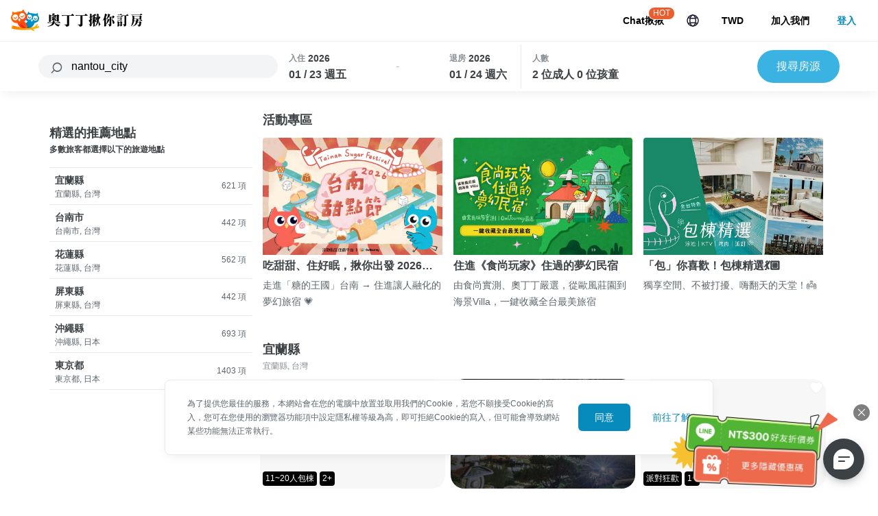

--- FILE ---
content_type: text/css
request_url: https://journey.owlting.com/css/chunk-4d9179a0.3425a0e8.css
body_size: 1949
content:
.search-modal__container[data-v-50e5de51]{height:auto;position:relative;overflow:auto;padding:.5rem;top:0;right:0;left:0}.search-modal__container.fixed-container[data-v-50e5de51]{position:absolute;height:calc(100% - 59px)}.search-modal__container .close-btn[data-v-50e5de51]{display:none}@media (min-width:992px){.search-modal__container .close-btn[data-v-50e5de51]{display:-webkit-box;display:-ms-flexbox;display:flex;-webkit-box-pack:end;-ms-flex-pack:end;justify-content:flex-end;margin-bottom:1rem;padding-top:.5rem}}.search-modal__footer[data-v-50e5de51]{position:absolute;background-color:#fff;border-top-width:1px;border-color:#e6eaed;display:-webkit-box;display:-ms-flexbox;display:flex;-webkit-box-pack:justify;-ms-flex-pack:justify;justify-content:space-between;padding-left:1rem;padding-right:1rem;padding-top:.5rem;padding-bottom:.5rem;bottom:0;right:0;left:0}.search-modal__price-range>input[data-v-50e5de51]{width:calc(50% - 8px)}.star[data-v-50e5de51]:before{margin:.1em}.hotel-card-v3__link[data-v-7db199b3]{-webkit-transition:box-shadow .3s;transition:box-shadow .3s}.hotel-card-v3__link[data-v-7db199b3]:hover{-webkit-box-shadow:0 15px 30px -10px rgba(92,101,107,.15);box-shadow:0 15px 30px -10px rgba(92,101,107,.15)}.hotel-card-v3 .btn-heart[data-v-7db199b3]{position:absolute;color:#fff;padding:.25rem;outline:0;font-size:1.25rem;top:0;right:0;z-index:1}.hotel-card-v3 .btn-heart i.owl-rank-heart[data-v-7db199b3]{text-shadow:-1px 0 #eee,0 1px #eee,1px 0 #eee,0 -1px #eee}@media (min-width:768px){.hotel-card-v3 .btn-heart i.owl-rank-heart[data-v-7db199b3]:hover{color:#ff9884}}.hotel-card-v3 .coverImage[data-v-7db199b3]{padding-top:59.2592592593%;background-position:50%;background-size:cover;position:relative;border-radius:20px;background-color:#f7f7f7}.hotel-card-v3__title[data-v-7db199b3]{overflow:hidden;text-overflow:ellipsis;display:-webkit-box;-webkit-box-orient:vertical;-webkit-line-clamp:2;line-height:1.5em}.hotel-card-v3__location[data-v-7db199b3]{display:-webkit-box;display:-ms-flexbox;display:flex;-webkit-box-align:center;-ms-flex-align:center;align-items:center}.hotel-card-v3__location i[data-v-7db199b3]:before{margin-left:0}.el-tooltip__popper.is-dark[data-v-7db199b3]{background-color:rgba(0,0,0,.65)}.hotelCard__item[data-v-012470cc]{background-color:#fff;border-width:1px;border-color:#e6eaed;padding:.5rem;border-radius:.375rem;position:relative;display:-webkit-box;display:-ms-flexbox;display:flex;-webkit-box-orient:horizontal;-webkit-box-direction:normal;-ms-flex-direction:row;flex-direction:row;width:100%;cursor:pointer;border-top-width:1px;min-height:130px}.hotelCard__item[data-v-012470cc]:hover{-webkit-box-shadow:0 5px 15px -5px rgba(92,101,107,.15);box-shadow:0 5px 15px -5px rgba(92,101,107,.15)}.hotelCard__item[data-v-012470cc]:active{cursor:grabbing;cursor:-webkit-grabbing}.hotelCard__item.activate[data-v-012470cc]{border-width:2px;border-color:#5c656b;border-radius:.375rem;-webkit-box-shadow:0 5px 15px -5px rgba(92,101,107,.15);box-shadow:0 5px 15px -5px rgba(92,101,107,.15)}.hotelCard__item__cover[data-v-012470cc]{width:116px;margin-right:1rem}.hotelCard__item__cover .image[data-v-012470cc]{height:100%;border-radius:.25rem;padding-top:76.9230769231%;background-position:50%;background-repeat:no-repeat;background-size:cover}.hotelCard__item__info[data-v-012470cc]{display:-webkit-box;display:-ms-flexbox;display:flex;-webkit-box-orient:vertical;-webkit-box-direction:normal;-ms-flex-direction:column;flex-direction:column;-webkit-box-flex:1;-ms-flex:1 1 0%;flex:1 1 0%;-webkit-box-pack:justify;-ms-flex-pack:justify;justify-content:space-between;overflow:hidden}.hotelCard__item__info .rank-wrap[data-v-012470cc]{height:16px;width:16px}.hotelCard__item__info .location[data-v-012470cc],.hotelCard__item__info .tags[data-v-012470cc]{display:none}.hotelCard__item__info .tags__more[data-v-012470cc]{opacity:.6}.hotelCard__item__basic[data-v-012470cc]{width:100%}.hotelCard__link[data-v-012470cc]{max-width:100%;text-decoration:none}.hotelCard__link[data-v-012470cc]:hover{text-decoration:underline}@media (min-width:992px){.hotelCard__item[data-v-012470cc]{min-width:550px}.hotelCard__item__info[data-v-012470cc]{-webkit-box-orient:horizontal;-webkit-box-direction:normal;-ms-flex-direction:row;flex-direction:row}.hotelCard__item__info .location[data-v-012470cc],.hotelCard__item__info .tags[data-v-012470cc]{display:block}.hotelCard__item__basic[data-v-012470cc]{width:80%}}.btn-heart[data-v-012470cc]{position:absolute;color:#fff;font-size:1.25rem;outline:0;top:8px}.btn-heart i.owl-rank-heart[data-v-012470cc]{text-shadow:-1px 0 #889096,0 1px #889096,1px 0 #889096,0 -1px #889096}.btn-heart i.owl-rank-heart[data-v-012470cc]:hover{color:#ff9884}.hotelCard__link{-webkit-transition:box-shadow .3s;transition:box-shadow .3s}.hotelCard .coverImage{padding-top:59.2592592593%;background-position:50%;background-size:cover;position:relative}.hotelCard .coverImage .btn-heart{position:absolute;color:#e6eaed;padding:.25rem;outline:0;font-size:1.125rem;top:0;right:0}.hotelCard .coverImage .btn-heart i{text-shadow:-1px 0 #fff,0 1px #fff,1px 0 #fff,0 -1px #fff}.hotelCard .coverImage .btn-heart:hover{color:#ff9884}.hotelCard .rank-wrap i:before{margin-left:0;margin-right:0}.loading__card[data-v-2c2d968a]{border-width:1px;border-color:#e6eaed;margin-bottom:.5rem;padding:1rem;border-radius:.375rem}.owlPagination[data-v-5dddb336]{width:100%}.owlPagination[data-v-5dddb336],.owlPagination__page[data-v-5dddb336]{display:-webkit-box;display:-ms-flexbox;display:flex;-ms-flex-wrap:wrap;flex-wrap:wrap;-webkit-box-align:center;-ms-flex-align:center;align-items:center;-webkit-box-pack:center;-ms-flex-pack:center;justify-content:center}.owlPagination__page[data-v-5dddb336]{width:100%;border-top-width:1px;border-bottom-width:1px;border-right-width:1px;cursor:pointer;background-color:#fff;color:#adb4ba;border-color:#f2f4f6;width:2rem;height:2rem}.owlPagination__page.more[data-v-5dddb336]{cursor:default}.owlPagination__page[data-v-5dddb336]:first-child{border-top-left-radius:.375rem;border-bottom-left-radius:.375rem;border-left-width:1px}.owlPagination__page[data-v-5dddb336]:last-child{border-top-right-radius:.375rem;border-bottom-right-radius:.375rem}.owlPagination__page[data-v-5dddb336]:hover:not([disabled]):not(.owlPagination__page--activate){color:#889096;background-color:#e6eaed;border-color:#e6eaed;-webkit-user-select:none;-moz-user-select:none;-ms-user-select:none;user-select:none}.owlPagination__page--activate[data-v-5dddb336]{background-color:#078abc;color:#fff;border-color:#078abc}.owlPagination__page[disabled][data-v-5dddb336]{opacity:.5}.owlPagination--no-border .owlPagination__page[data-v-5dddb336]{border-width:0!important}.owlPagination--sm .owlPagination__page[data-v-5dddb336]{width:1.5rem;height:1.5rem;font-size:.75rem}.owlPagination--sm .owlPagination__extend[data-v-5dddb336]{font-size:.75rem}.owlPagination--md .owlPagination__page[data-v-5dddb336]{width:2rem;height:2rem}.owlPagination--lg .owlPagination__page[data-v-5dddb336]{width:3rem;height:3rem}.owlPagination--xl .owlPagination__page[data-v-5dddb336]{width:4rem;height:4rem;font-size:1.25rem}.owlPagination--xl .owlPagination__extend[data-v-5dddb336]{font-size:1.125rem}.owlPagination__extend[data-v-5dddb336]{margin-left:.25rem;display:-webkit-box;display:-ms-flexbox;display:flex;-webkit-box-align:center;-ms-flex-align:center;align-items:center;color:#889096;font-size:.75rem}.owlPagination__extend input[type=number][data-v-5dddb336]{margin-right:.5rem;max-width:80px}.notFound[data-v-269b2ade],.notFound[data-v-67404cd5]{display:-webkit-box;display:-ms-flexbox;display:flex;-webkit-box-align:center;-ms-flex-align:center;align-items:center;-webkit-box-pack:center;-ms-flex-pack:center;justify-content:center}.more-btn[data-v-677a5206]{color:#3ab3e2;text-decoration:underline;font-weight:700;margin-top:.5rem;margin-bottom:.5rem}.sticky[data-v-677a5206]{position:-webkit-sticky;position:sticky;top:180px}.scrollactive-item[data-v-677a5206]{text-decoration:none;color:#3c4145}.scrollactive-item[data-v-677a5206]:hover{background-color:#e6f6ff}.scrollactive-item.is-active[data-v-677a5206]{color:#078abc}.eventCard[data-v-677a5206]{text-decoration:none}.eventCard__cover[data-v-677a5206]{padding-top:65.4911838791%;background-position:50%;background-repeat:no-repeat;background-size:cover}.eventCard .title[data-v-677a5206]{color:#3c4145}.eventCard .subject[data-v-677a5206]{color:#5c656b}.hotelList h4[data-v-47797088]{font-weight:700}.hotelList .activity-items[data-v-47797088]{display:-webkit-box;display:-ms-flexbox;display:flex;-ms-flex-wrap:wrap;flex-wrap:wrap;-webkit-box-align:center;-ms-flex-align:center;align-items:center;text-align:center}.hotelList .activity-item[data-v-47797088]{width:100%}@media (min-width:576px){.hotelList .activity-item[data-v-47797088]{width:33.33333%}}.hotelList .activity-item img[data-v-47797088]{width:100%}@media (min-width:768px){.map-button[data-v-47797088]{margin-bottom:1rem;padding-right:.25rem}}.map-button__container[data-v-47797088]{position:relative;width:100%;cursor:pointer;display:-webkit-box;display:-ms-flexbox;display:flex;-webkit-box-pack:center;-ms-flex-pack:center;justify-content:center;-webkit-box-align:center;-ms-flex-align:center;align-items:center;height:28vh;background-image:url(../img/map-btn-lg.e9bf00ae.svg);background-position:50%;background-repeat:no-repeat;background-size:cover;margin-bottom:-12px}@media (min-width:768px){.map-button__container[data-v-47797088]{height:100%;border-radius:.25rem}}.map-button__text i[data-v-47797088]{display:-webkit-box;display:-ms-flexbox;display:flex;-webkit-box-pack:center;-ms-flex-pack:center;justify-content:center;color:#ea5e2e;font-size:2.5rem}section.quarantine-shortcut[data-v-47797088]{background-color:#fff;position:relative;width:100%;-webkit-box-shadow:0 -5px 15px -5px rgba(37,41,44,.15);box-shadow:0 -5px 15px -5px rgba(37,41,44,.15);border-top-left-radius:16px;border-top-right-radius:16px;padding:32px 12px 16px}@media (min-width:768px){section.quarantine-shortcut[data-v-47797088]{display:none}}section.card-container[data-v-47797088]{background-color:#fff}section.card-container>div[data-v-47797088]{margin:0 12px 24px}@media (min-width:768px){section.card-container>div[data-v-47797088]{margin:0 4px}}.search-modal[data-v-47797088]{display:none;max-width:25%}@media (min-width:992px){.search-modal[data-v-47797088]{display:block;-webkit-box-flex:0;-ms-flex:0 0 25%;flex:0 0 25%}}.search-modal__mobile[data-v-47797088]{position:fixed;overflow:hidden;bottom:0;right:0;left:0;z-index:100;height:calc(100% - 48px);top:48px}.search-modal__button-group[data-v-47797088]{position:fixed;display:-webkit-box;display:-ms-flexbox;display:flex;-webkit-box-pack:center;-ms-flex-pack:center;justify-content:center;width:100%;bottom:16px;z-index:2}.search-modal__button-group button[data-v-47797088]{height:46px;opacity:.75;border-radius:24px}

--- FILE ---
content_type: text/css
request_url: https://journey.owlting.com/css/chunk-c9682852.5bd20b7d.css
body_size: 690
content:
ul[data-v-64ea1592]{padding-left:0;list-style-type:none}footer .footer-group[data-v-64ea1592]{padding-top:1rem;padding-bottom:1rem;padding-left:.25rem;padding-right:.25rem}@media (min-width:576px){footer .footer-group[data-v-64ea1592]{padding-left:1.5rem;padding-right:1.5rem}}footer .footer-group .title[data-v-64ea1592]{color:#adb4ba;font-size:.875rem;font-weight:500;margin-bottom:1rem}footer .footer-group li[data-v-64ea1592]{margin-bottom:1rem;font-weight:500}footer .footer-group li a[data-v-64ea1592]{text-decoration:none;color:#fff;font-size:.875rem}footer .footer-group li a span[data-v-64ea1592]{display:block;margin-top:.5rem;color:#d1d7dd;font-size:.75rem}footer .footer-info li[data-v-64ea1592],footer .footer-info li a[data-v-64ea1592]{color:#d1d7dd;font-weight:400}footer .social-media i[data-v-64ea1592]{font-size:1.5rem}

--- FILE ---
content_type: text/css
request_url: https://journey.owlting.com/css/chunk-21be6bb0.ad9853c4.css
body_size: 543
content:
.result-card[data-v-a399539e]{background-color:#fff;border-width:1px;border-color:#e6eaed;overflow:hidden;border-radius:.375rem;margin:.5rem;padding:1rem}.result-card.loading[data-v-a399539e]{background-color:#fff;border-left-width:1px;border-right-width:1px;border-color:#f2f4f6;-webkit-box-pack:justify;-ms-flex-pack:justify;justify-content:space-between;padding:.5rem}.result-card[data-v-a399539e]:not(.loading){display:-webkit-box;display:-ms-flexbox;display:flex;-webkit-box-pack:start;-ms-flex-pack:start;justify-content:flex-start}.result-card .cover[data-v-a399539e]{padding-right:1rem}.result-card .cover .inner[data-v-a399539e]{background-color:#e6eaed;border-radius:.375rem;overflow:hidden;display:-webkit-box;display:-ms-flexbox;display:flex;-webkit-box-align:center;-ms-flex-align:center;align-items:center;-webkit-box-pack:center;-ms-flex-pack:center;justify-content:center}.result-card .cover .inner div[data-v-a399539e]{width:100%;height:100%}.result-card .cover .inner i[class^=owl-][data-v-a399539e]{font-size:1.75rem;color:#5c656b}.result-card .content[data-v-a399539e]{-webkit-box-flex:1;-ms-flex:1 1 auto;flex:1 1 auto;display:-webkit-box;display:-ms-flexbox;display:flex;-webkit-box-orient:vertical;-webkit-box-direction:normal;-ms-flex-direction:column;flex-direction:column;-ms-flex-negative:1;flex-shrink:1;padding-bottom:.5rem}.result-card .content .head[data-v-a399539e]{display:-webkit-box;display:-ms-flexbox;display:flex;-webkit-box-pack:justify;-ms-flex-pack:justify;justify-content:space-between;-ms-flex-negative:1;flex-shrink:1;margin-bottom:.5rem}.result-card .content .head .title[data-v-a399539e]{font-size:1rem;font-weight:700;line-height:1.25rem;margin-right:1.5rem}.result-card .content .head .type[data-v-a399539e]{padding-right:1rem;-webkit-box-flex:0;-ms-flex:none;flex:none;display:-webkit-box;display:-ms-flexbox;display:flex;-webkit-box-align:center;-ms-flex-align:center;align-items:center;font-size:1rem}.result-card .content .location[data-v-a399539e]{font-size:.75rem;color:#889096}.result-card.is-selectable[data-v-a399539e]{cursor:pointer}.result-card.is-selectable.is-activated[data-v-a399539e]{background-color:#f2f4f6}.more-btn[data-v-4108b3c8]{cursor:pointer;color:#3ab3e2;text-decoration:underline;font-weight:700;margin-top:.5rem;margin-bottom:.5rem}.more-btn[disabled][data-v-4108b3c8]{color:#adb4ba;text-decoration:none;cursor:not-allowed}h2[data-v-4108b3c8]{font-weight:700;font-size:1.125rem;margin-left:.5rem}.result-field[data-v-4108b3c8]{margin-bottom:2rem}.result-field[data-v-4108b3c8] .result-card{margin-bottom:1rem}.scrollactive-item[data-v-4108b3c8]{color:#3c4145}.scrollactive-item[data-v-4108b3c8]:hover{background-color:#e6f6ff}.scrollactive-item.is-active[data-v-4108b3c8]{color:#078abc}.sticky[data-v-4108b3c8]{position:-webkit-sticky;position:sticky;top:180px}[data-v-4108b3c8] .el-loading-parent--relative{z-index:-1}

--- FILE ---
content_type: application/javascript
request_url: https://journey.owlting.com/js/chunk.tippy.js.31bd2054.js
body_size: 7629
content:
(window["webpackJsonp"]=window["webpackJsonp"]||[]).push([["chunk.tippy.js"],{7811:function(t,e,a){"use strict";var r=a("f0bd"),n='.tippy-iOS{cursor:pointer!important;-webkit-tap-highlight-color:transparent}.tippy-popper{transition-timing-function:cubic-bezier(.165,.84,.44,1);max-width:calc(100% - 8px);pointer-events:none;outline:0}.tippy-popper[x-placement^=top] .tippy-backdrop{border-radius:40% 40% 0 0}.tippy-popper[x-placement^=top] .tippy-roundarrow{bottom:-7px;bottom:-6.5px;-webkit-transform-origin:50% 0;transform-origin:50% 0;margin:0 3px}.tippy-popper[x-placement^=top] .tippy-roundarrow svg{position:absolute;left:0;-webkit-transform:rotate(180deg);transform:rotate(180deg)}.tippy-popper[x-placement^=top] .tippy-arrow{border-top:8px solid #333;border-right:8px solid transparent;border-left:8px solid transparent;bottom:-7px;margin:0 3px;-webkit-transform-origin:50% 0;transform-origin:50% 0}.tippy-popper[x-placement^=top] .tippy-backdrop{-webkit-transform-origin:0 25%;transform-origin:0 25%}.tippy-popper[x-placement^=top] .tippy-backdrop[data-state=visible]{-webkit-transform:scale(1) translate(-50%,-55%);transform:scale(1) translate(-50%,-55%)}.tippy-popper[x-placement^=top] .tippy-backdrop[data-state=hidden]{-webkit-transform:scale(.2) translate(-50%,-45%);transform:scale(.2) translate(-50%,-45%);opacity:0}.tippy-popper[x-placement^=top] [data-animation=shift-toward][data-state=visible]{-webkit-transform:translateY(-10px);transform:translateY(-10px)}.tippy-popper[x-placement^=top] [data-animation=shift-toward][data-state=hidden]{opacity:0;-webkit-transform:translateY(-20px);transform:translateY(-20px)}.tippy-popper[x-placement^=top] [data-animation=perspective]{-webkit-transform-origin:bottom;transform-origin:bottom}.tippy-popper[x-placement^=top] [data-animation=perspective][data-state=visible]{-webkit-transform:perspective(700px) translateY(-10px);transform:perspective(700px) translateY(-10px)}.tippy-popper[x-placement^=top] [data-animation=perspective][data-state=hidden]{opacity:0;-webkit-transform:perspective(700px) rotateX(60deg);transform:perspective(700px) rotateX(60deg)}.tippy-popper[x-placement^=top] [data-animation=fade][data-state=visible]{-webkit-transform:translateY(-10px);transform:translateY(-10px)}.tippy-popper[x-placement^=top] [data-animation=fade][data-state=hidden]{opacity:0;-webkit-transform:translateY(-10px);transform:translateY(-10px)}.tippy-popper[x-placement^=top] [data-animation=shift-away][data-state=visible]{-webkit-transform:translateY(-10px);transform:translateY(-10px)}.tippy-popper[x-placement^=top] [data-animation=shift-away][data-state=hidden]{opacity:0}.tippy-popper[x-placement^=top] [data-animation=scale]{-webkit-transform-origin:bottom;transform-origin:bottom}.tippy-popper[x-placement^=top] [data-animation=scale][data-state=visible]{-webkit-transform:translateY(-10px);transform:translateY(-10px)}.tippy-popper[x-placement^=top] [data-animation=scale][data-state=hidden]{opacity:0;-webkit-transform:translateY(-10px) scale(.5);transform:translateY(-10px) scale(.5)}.tippy-popper[x-placement^=bottom] .tippy-backdrop{border-radius:0 0 30% 30%}.tippy-popper[x-placement^=bottom] .tippy-roundarrow{top:-7px;-webkit-transform-origin:50% 100%;transform-origin:50% 100%;margin:0 3px}.tippy-popper[x-placement^=bottom] .tippy-roundarrow svg{position:absolute;left:0}.tippy-popper[x-placement^=bottom] .tippy-arrow{border-bottom:8px solid #333;border-right:8px solid transparent;border-left:8px solid transparent;top:-7px;margin:0 3px;-webkit-transform-origin:50% 100%;transform-origin:50% 100%}.tippy-popper[x-placement^=bottom] .tippy-backdrop{-webkit-transform-origin:0 -50%;transform-origin:0 -50%}.tippy-popper[x-placement^=bottom] .tippy-backdrop[data-state=visible]{-webkit-transform:scale(1) translate(-50%,-45%);transform:scale(1) translate(-50%,-45%)}.tippy-popper[x-placement^=bottom] .tippy-backdrop[data-state=hidden]{-webkit-transform:scale(.2) translate(-50%);transform:scale(.2) translate(-50%);opacity:0}.tippy-popper[x-placement^=bottom] [data-animation=shift-toward][data-state=visible]{-webkit-transform:translateY(10px);transform:translateY(10px)}.tippy-popper[x-placement^=bottom] [data-animation=shift-toward][data-state=hidden]{opacity:0;-webkit-transform:translateY(20px);transform:translateY(20px)}.tippy-popper[x-placement^=bottom] [data-animation=perspective]{-webkit-transform-origin:top;transform-origin:top}.tippy-popper[x-placement^=bottom] [data-animation=perspective][data-state=visible]{-webkit-transform:perspective(700px) translateY(10px);transform:perspective(700px) translateY(10px)}.tippy-popper[x-placement^=bottom] [data-animation=perspective][data-state=hidden]{opacity:0;-webkit-transform:perspective(700px) rotateX(-60deg);transform:perspective(700px) rotateX(-60deg)}.tippy-popper[x-placement^=bottom] [data-animation=fade][data-state=visible]{-webkit-transform:translateY(10px);transform:translateY(10px)}.tippy-popper[x-placement^=bottom] [data-animation=fade][data-state=hidden]{opacity:0;-webkit-transform:translateY(10px);transform:translateY(10px)}.tippy-popper[x-placement^=bottom] [data-animation=shift-away][data-state=visible]{-webkit-transform:translateY(10px);transform:translateY(10px)}.tippy-popper[x-placement^=bottom] [data-animation=shift-away][data-state=hidden]{opacity:0}.tippy-popper[x-placement^=bottom] [data-animation=scale]{-webkit-transform-origin:top;transform-origin:top}.tippy-popper[x-placement^=bottom] [data-animation=scale][data-state=visible]{-webkit-transform:translateY(10px);transform:translateY(10px)}.tippy-popper[x-placement^=bottom] [data-animation=scale][data-state=hidden]{opacity:0;-webkit-transform:translateY(10px) scale(.5);transform:translateY(10px) scale(.5)}.tippy-popper[x-placement^=left] .tippy-backdrop{border-radius:50% 0 0 50%}.tippy-popper[x-placement^=left] .tippy-roundarrow{right:-12px;-webkit-transform-origin:33.33333333% 50%;transform-origin:33.33333333% 50%;margin:3px 0}.tippy-popper[x-placement^=left] .tippy-roundarrow svg{position:absolute;left:0;-webkit-transform:rotate(90deg);transform:rotate(90deg)}.tippy-popper[x-placement^=left] .tippy-arrow{border-left:8px solid #333;border-top:8px solid transparent;border-bottom:8px solid transparent;right:-7px;margin:3px 0;-webkit-transform-origin:0 50%;transform-origin:0 50%}.tippy-popper[x-placement^=left] .tippy-backdrop{-webkit-transform-origin:50% 0;transform-origin:50% 0}.tippy-popper[x-placement^=left] .tippy-backdrop[data-state=visible]{-webkit-transform:scale(1) translate(-50%,-50%);transform:scale(1) translate(-50%,-50%)}.tippy-popper[x-placement^=left] .tippy-backdrop[data-state=hidden]{-webkit-transform:scale(.2) translate(-75%,-50%);transform:scale(.2) translate(-75%,-50%);opacity:0}.tippy-popper[x-placement^=left] [data-animation=shift-toward][data-state=visible]{-webkit-transform:translateX(-10px);transform:translateX(-10px)}.tippy-popper[x-placement^=left] [data-animation=shift-toward][data-state=hidden]{opacity:0;-webkit-transform:translateX(-20px);transform:translateX(-20px)}.tippy-popper[x-placement^=left] [data-animation=perspective]{-webkit-transform-origin:right;transform-origin:right}.tippy-popper[x-placement^=left] [data-animation=perspective][data-state=visible]{-webkit-transform:perspective(700px) translateX(-10px);transform:perspective(700px) translateX(-10px)}.tippy-popper[x-placement^=left] [data-animation=perspective][data-state=hidden]{opacity:0;-webkit-transform:perspective(700px) rotateY(-60deg);transform:perspective(700px) rotateY(-60deg)}.tippy-popper[x-placement^=left] [data-animation=fade][data-state=visible]{-webkit-transform:translateX(-10px);transform:translateX(-10px)}.tippy-popper[x-placement^=left] [data-animation=fade][data-state=hidden]{opacity:0;-webkit-transform:translateX(-10px);transform:translateX(-10px)}.tippy-popper[x-placement^=left] [data-animation=shift-away][data-state=visible]{-webkit-transform:translateX(-10px);transform:translateX(-10px)}.tippy-popper[x-placement^=left] [data-animation=shift-away][data-state=hidden]{opacity:0}.tippy-popper[x-placement^=left] [data-animation=scale]{-webkit-transform-origin:right;transform-origin:right}.tippy-popper[x-placement^=left] [data-animation=scale][data-state=visible]{-webkit-transform:translateX(-10px);transform:translateX(-10px)}.tippy-popper[x-placement^=left] [data-animation=scale][data-state=hidden]{opacity:0;-webkit-transform:translateX(-10px) scale(.5);transform:translateX(-10px) scale(.5)}.tippy-popper[x-placement^=right] .tippy-backdrop{border-radius:0 50% 50% 0}.tippy-popper[x-placement^=right] .tippy-roundarrow{left:-12px;-webkit-transform-origin:66.66666666% 50%;transform-origin:66.66666666% 50%;margin:3px 0}.tippy-popper[x-placement^=right] .tippy-roundarrow svg{position:absolute;left:0;-webkit-transform:rotate(-90deg);transform:rotate(-90deg)}.tippy-popper[x-placement^=right] .tippy-arrow{border-right:8px solid #333;border-top:8px solid transparent;border-bottom:8px solid transparent;left:-7px;margin:3px 0;-webkit-transform-origin:100% 50%;transform-origin:100% 50%}.tippy-popper[x-placement^=right] .tippy-backdrop{-webkit-transform-origin:-50% 0;transform-origin:-50% 0}.tippy-popper[x-placement^=right] .tippy-backdrop[data-state=visible]{-webkit-transform:scale(1) translate(-50%,-50%);transform:scale(1) translate(-50%,-50%)}.tippy-popper[x-placement^=right] .tippy-backdrop[data-state=hidden]{-webkit-transform:scale(.2) translate(-25%,-50%);transform:scale(.2) translate(-25%,-50%);opacity:0}.tippy-popper[x-placement^=right] [data-animation=shift-toward][data-state=visible]{-webkit-transform:translateX(10px);transform:translateX(10px)}.tippy-popper[x-placement^=right] [data-animation=shift-toward][data-state=hidden]{opacity:0;-webkit-transform:translateX(20px);transform:translateX(20px)}.tippy-popper[x-placement^=right] [data-animation=perspective]{-webkit-transform-origin:left;transform-origin:left}.tippy-popper[x-placement^=right] [data-animation=perspective][data-state=visible]{-webkit-transform:perspective(700px) translateX(10px);transform:perspective(700px) translateX(10px)}.tippy-popper[x-placement^=right] [data-animation=perspective][data-state=hidden]{opacity:0;-webkit-transform:perspective(700px) rotateY(60deg);transform:perspective(700px) rotateY(60deg)}.tippy-popper[x-placement^=right] [data-animation=fade][data-state=visible]{-webkit-transform:translateX(10px);transform:translateX(10px)}.tippy-popper[x-placement^=right] [data-animation=fade][data-state=hidden]{opacity:0;-webkit-transform:translateX(10px);transform:translateX(10px)}.tippy-popper[x-placement^=right] [data-animation=shift-away][data-state=visible]{-webkit-transform:translateX(10px);transform:translateX(10px)}.tippy-popper[x-placement^=right] [data-animation=shift-away][data-state=hidden]{opacity:0}.tippy-popper[x-placement^=right] [data-animation=scale]{-webkit-transform-origin:left;transform-origin:left}.tippy-popper[x-placement^=right] [data-animation=scale][data-state=visible]{-webkit-transform:translateX(10px);transform:translateX(10px)}.tippy-popper[x-placement^=right] [data-animation=scale][data-state=hidden]{opacity:0;-webkit-transform:translateX(10px) scale(.5);transform:translateX(10px) scale(.5)}.tippy-tooltip{position:relative;color:#fff;border-radius:.25rem;font-size:.875rem;padding:.3125rem .5625rem;line-height:1.4;text-align:center;background-color:#333}.tippy-tooltip[data-size=small]{padding:.1875rem .375rem;font-size:.75rem}.tippy-tooltip[data-size=large]{padding:.375rem .75rem;font-size:1rem}.tippy-tooltip[data-animatefill]{overflow:hidden;background-color:initial}.tippy-tooltip[data-interactive],.tippy-tooltip[data-interactive] .tippy-roundarrow path{pointer-events:auto}.tippy-tooltip[data-inertia][data-state=visible]{transition-timing-function:cubic-bezier(.54,1.5,.38,1.11)}.tippy-tooltip[data-inertia][data-state=hidden]{transition-timing-function:ease}.tippy-arrow,.tippy-roundarrow{position:absolute;width:0;height:0}.tippy-roundarrow{width:18px;height:7px;fill:#333;pointer-events:none}.tippy-backdrop{position:absolute;background-color:#333;border-radius:50%;width:calc(110% + 2rem);left:50%;top:50%;z-index:-1;transition:all cubic-bezier(.46,.1,.52,.98);-webkit-backface-visibility:hidden;backface-visibility:hidden}.tippy-backdrop:after{content:"";float:left;padding-top:100%}.tippy-backdrop+.tippy-content{transition-property:opacity;will-change:opacity}.tippy-backdrop+.tippy-content[data-state=hidden]{opacity:0}';
/**!
* tippy.js v4.3.5
* (c) 2017-2019 atomiks
* MIT License
*/function i(){return i=Object.assign||function(t){for(var e=1;e<arguments.length;e++){var a=arguments[e];for(var r in a)Object.prototype.hasOwnProperty.call(a,r)&&(t[r]=a[r])}return t},i.apply(this,arguments)}var o="4.3.5",p="undefined"!==typeof window&&"undefined"!==typeof document,s=p?navigator.userAgent:"",c=/MSIE |Trident\//.test(s),l=/UCBrowser\//.test(s),d=p&&/iPhone|iPad|iPod/.test(navigator.platform)&&!window.MSStream,f={a11y:!0,allowHTML:!0,animateFill:!0,animation:"shift-away",appendTo:function(){return document.body},aria:"describedby",arrow:!1,arrowType:"sharp",boundary:"scrollParent",content:"",delay:0,distance:10,duration:[325,275],flip:!0,flipBehavior:"flip",flipOnUpdate:!1,followCursor:!1,hideOnClick:!0,ignoreAttributes:!1,inertia:!1,interactive:!1,interactiveBorder:2,interactiveDebounce:0,lazy:!0,maxWidth:350,multiple:!1,offset:0,onHidden:function(){},onHide:function(){},onMount:function(){},onShow:function(){},onShown:function(){},onTrigger:function(){},placement:"top",popperOptions:{},role:"tooltip",showOnInit:!1,size:"regular",sticky:!1,target:"",theme:"dark",touch:!0,touchHold:!1,trigger:"mouseenter focus",triggerTarget:null,updateDuration:0,wait:null,zIndex:9999},m=["arrow","arrowType","boundary","distance","flip","flipBehavior","flipOnUpdate","offset","placement","popperOptions"],u=p?Element.prototype:{},b=u.matches||u.matchesSelector||u.webkitMatchesSelector||u.mozMatchesSelector||u.msMatchesSelector;function y(t){return[].slice.call(t)}function v(t,e){return h(t,(function(t){return b.call(t,e)}))}function h(t,e){while(t){if(e(t))return t;t=t.parentElement}return null}var x={passive:!0},g=4,w="x-placement",k="x-out-of-boundaries",A="tippy-iOS",E="tippy-active",C="tippy-popper",L="tippy-tooltip",X="tippy-content",Y="tippy-backdrop",I="tippy-arrow",T="tippy-roundarrow",S=".".concat(C),O=".".concat(L),z=".".concat(X),M=".".concat(Y),V=".".concat(I),_=".".concat(T),H=!1;function N(){H||(H=!0,d&&document.body.classList.add(A),window.performance&&document.addEventListener("mousemove",P))}var D=0;function P(){var t=performance.now();t-D<20&&(H=!1,document.removeEventListener("mousemove",P),d||document.body.classList.remove(A)),D=t}function q(){var t=document,e=t.activeElement;e&&e.blur&&e._tippy&&e.blur()}function B(){document.addEventListener("touchstart",N,x),window.addEventListener("blur",q)}var F=Object.keys(f);function U(t){return F.reduce((function(e,a){var r=(t.getAttribute("data-tippy-".concat(a))||"").trim();if(!r)return e;if("content"===a)e[a]=r;else try{e[a]=JSON.parse(r)}catch(n){e[a]=r}return e}),{})}function W(t){var e={isVirtual:!0,attributes:t.attributes||{},contains:function(){},setAttribute:function(e,a){t.attributes[e]=a},getAttribute:function(e){return t.attributes[e]},removeAttribute:function(e){delete t.attributes[e]},hasAttribute:function(e){return e in t.attributes},addEventListener:function(){},removeEventListener:function(){},classList:{classNames:{},add:function(e){t.classList.classNames[e]=!0},remove:function(e){delete t.classList.classNames[e]},contains:function(e){return e in t.classList.classNames}}};for(var a in e)t[a]=e[a]}function j(t){return"[object Object]"==={}.toString.call(t)&&!t.addEventListener}function R(t){return!!t._tippy&&!b.call(t,S)}function J(t,e){return{}.hasOwnProperty.call(t,e)}function G(t){if(et(t))return[t];if(t instanceof NodeList)return y(t);if(Array.isArray(t))return t;try{return y(document.querySelectorAll(t))}catch(e){return[]}}function K(t,e,a){if(Array.isArray(t)){var r=t[e];return null==r?a:r}return t}function Q(t,e){return 0===e?t:function(r){clearTimeout(a),a=setTimeout((function(){t(r)}),e)};var a}function Z(t,e){return t&&t.modifiers&&t.modifiers[e]}function $(t,e){return t.indexOf(e)>-1}function tt(t){return t instanceof Element}function et(t){return!(!t||!J(t,"isVirtual"))||tt(t)}function at(){return"innerHTML"}function rt(t,e){return"function"===typeof t?t.apply(null,e):t}function nt(t,e){t.filter((function(t){return"flip"===t.name}))[0].enabled=e}function it(t){return!tt(t)||b.call(t,"a[href],area[href],button,details,input,textarea,select,iframe,[tabindex]")&&!t.hasAttribute("disabled")}function ot(){return document.createElement("div")}function pt(t,e){t.forEach((function(t){t&&(t.style.transitionDuration="".concat(e,"ms"))}))}function st(t,e){t.forEach((function(t){t&&t.setAttribute("data-state",e)}))}function ct(t,e){var a=i({},e,{content:rt(e.content,[t])},e.ignoreAttributes?{}:U(t));return(a.arrow||l)&&(a.animateFill=!1),a}function lt(t,e){Object.keys(t).forEach((function(t){if(!J(e,t))throw new Error("[tippy]: `".concat(t,"` is not a valid option"))}))}function dt(t,e){t[at()]=tt(e)?e[at()]:e}function ft(t,e){if(tt(e.content))dt(t,""),t.appendChild(e.content);else if("function"!==typeof e.content){var a=e.allowHTML?"innerHTML":"textContent";t[a]=e.content}}function mt(t){return{tooltip:t.querySelector(O),backdrop:t.querySelector(M),content:t.querySelector(z),arrow:t.querySelector(V)||t.querySelector(_)}}function ut(t){t.setAttribute("data-inertia","")}function bt(t){t.removeAttribute("data-inertia")}function yt(t){var e=ot();return"round"===t?(e.className=T,dt(e,'<svg viewBox="0 0 18 7" xmlns="http://www.w3.org/2000/svg"><path d="M0 7s2.021-.015 5.253-4.218C6.584 1.051 7.797.007 9 0c1.203-.007 2.416 1.035 3.761 2.782C16.012 7.005 18 7 18 7H0z"/></svg>')):e.className=I,e}function vt(){var t=ot();return t.className=Y,t.setAttribute("data-state","hidden"),t}function ht(t,e){t.setAttribute("tabindex","-1"),e.setAttribute("data-interactive","")}function xt(t,e){t.removeAttribute("tabindex"),e.removeAttribute("data-interactive")}function gt(t,e,a){var r=l&&void 0!==document.body.style.webkitTransition?"webkitTransitionEnd":"transitionend";t[e+"EventListener"](r,a)}function wt(t){var e=t.getAttribute(w);return e?e.split("-")[0]:""}function kt(t){t.offsetHeight}function At(t,e,a){a.split(" ").forEach((function(a){t.classList[e](a+"-theme")}))}function Et(t,e){var a=ot();a.className=C,a.id="tippy-".concat(t),a.style.zIndex=""+e.zIndex,a.style.position="absolute",a.style.top="0",a.style.left="0",e.role&&a.setAttribute("role",e.role);var r=ot();r.className=L,r.style.maxWidth=e.maxWidth+("number"===typeof e.maxWidth?"px":""),r.setAttribute("data-size",e.size),r.setAttribute("data-animation",e.animation),r.setAttribute("data-state","hidden"),At(r,"add",e.theme);var n=ot();return n.className=X,n.setAttribute("data-state","hidden"),e.interactive&&ht(a,r),e.arrow&&r.appendChild(yt(e.arrowType)),e.animateFill&&(r.appendChild(vt()),r.setAttribute("data-animatefill","")),e.inertia&&ut(r),ft(n,e),r.appendChild(n),a.appendChild(r),a}function Ct(t,e,a){var r=mt(t),n=r.tooltip,i=r.content,o=r.backdrop,p=r.arrow;t.style.zIndex=""+a.zIndex,n.setAttribute("data-size",a.size),n.setAttribute("data-animation",a.animation),n.style.maxWidth=a.maxWidth+("number"===typeof a.maxWidth?"px":""),a.role?t.setAttribute("role",a.role):t.removeAttribute("role"),e.content!==a.content&&ft(i,a),!e.animateFill&&a.animateFill?(n.appendChild(vt()),n.setAttribute("data-animatefill","")):e.animateFill&&!a.animateFill&&(n.removeChild(o),n.removeAttribute("data-animatefill")),!e.arrow&&a.arrow?n.appendChild(yt(a.arrowType)):e.arrow&&!a.arrow&&n.removeChild(p),e.arrow&&a.arrow&&e.arrowType!==a.arrowType&&n.replaceChild(yt(a.arrowType),p),!e.interactive&&a.interactive?ht(t,n):e.interactive&&!a.interactive&&xt(t,n),!e.inertia&&a.inertia?ut(n):e.inertia&&!a.inertia&&bt(n),e.theme!==a.theme&&(At(n,"remove",e.theme),At(n,"add",a.theme))}function Lt(){var t=arguments.length>0&&void 0!==arguments[0]?arguments[0]:{},e=t.exclude,a=t.duration;y(document.querySelectorAll(S)).forEach((function(t){var r=t._tippy;if(r){var n=!1;e&&(n=R(e)?r.reference===e:t===e.popper),n||r.hide(a)}}))}function Xt(t,e,a,r){if(!t)return!0;var n=a.clientX,i=a.clientY,o=r.interactiveBorder,p=r.distance,s=e.top-i>("top"===t?o+p:o),c=i-e.bottom>("bottom"===t?o+p:o),l=e.left-n>("left"===t?o+p:o),d=n-e.right>("right"===t?o+p:o);return s||c||l||d}function Yt(t){return-(t-10)+"px"}var It=1,Tt=[];function St(t,e){var a,n,o,p,s,l=ct(t,e);if(!l.multiple&&t._tippy)return null;var d,u,b,A,C=!1,L=!1,X=!1,Y=!1,I=[],T=Q(yt,l.interactiveDebounce),O=It++,z=Et(O,l),M=mt(z),V=null,_={isEnabled:!0,isVisible:!1,isDestroyed:!1,isMounted:!1,isShown:!1},N={id:O,reference:t,popper:z,popperChildren:M,popperInstance:V,props:l,state:_,clearDelayTimeouts:Pt,set:qt,setContent:Bt,show:Ft,hide:Ut,enable:Nt,disable:Dt,destroy:Wt};return t._tippy=N,z._tippy=N,ot(),l.lazy||zt(),l.showOnInit&&Vt(),!l.a11y||l.target||it(q())||q().setAttribute("tabindex","0"),z.addEventListener("mouseenter",(function(t){N.props.interactive&&N.state.isVisible&&"mouseenter"===a&&Vt(t,!0)})),z.addEventListener("mouseleave",(function(){N.props.interactive&&"mouseenter"===a&&document.addEventListener("mousemove",T)})),N;function D(){document.removeEventListener("mousemove",ft)}function P(){document.body.removeEventListener("mouseleave",_t),document.removeEventListener("mousemove",T),Tt=Tt.filter((function(t){return t!==T}))}function q(){return N.props.triggerTarget||t}function B(){document.addEventListener("click",Ht,!0)}function F(){document.removeEventListener("click",Ht,!0)}function U(){return[N.popperChildren.tooltip,N.popperChildren.backdrop,N.popperChildren.content]}function W(){var t=N.props.followCursor;return t&&"focus"!==a||H&&"initial"===t}function j(){pt([z],c?0:N.props.updateDuration);var e=t.getBoundingClientRect();function a(){var r=t.getBoundingClientRect();e.top===r.top&&e.right===r.right&&e.bottom===r.bottom&&e.left===r.left||N.popperInstance.scheduleUpdate(),e=r,N.state.isMounted&&requestAnimationFrame(a)}a()}function R(t,e){et(t,(function(){!N.state.isVisible&&z.parentNode&&z.parentNode.contains(z)&&e()}))}function G(t,e){et(t,e)}function et(t,e){var a=N.popperChildren.tooltip;function r(t){t.target===a&&(gt(a,"remove",r),e())}if(0===t)return e();gt(a,"remove",b),gt(a,"add",r),b=r}function at(t,e){var a=arguments.length>2&&void 0!==arguments[2]&&arguments[2];q().addEventListener(t,e,a),I.push({eventType:t,handler:e,options:a})}function ot(){N.props.touchHold&&!N.props.target&&(at("touchstart",bt,x),at("touchend",vt,x)),N.props.trigger.trim().split(" ").forEach((function(t){if("manual"!==t)if(N.props.target)switch(t){case"mouseenter":at("mouseover",xt),at("mouseout",At);break;case"focus":at("focusin",xt),at("focusout",At);break;case"click":at(t,xt);break}else switch(at(t,bt),t){case"mouseenter":at("mouseleave",vt);break;case"focus":at(c?"focusout":"blur",ht);break}}))}function dt(){I.forEach((function(t){var e=t.eventType,a=t.handler,r=t.options;q().removeEventListener(e,a,r)})),I=[]}function ft(e){var a=n=e,r=a.clientX,o=a.clientY;if(A){var p=h(e.target,(function(e){return e===t})),s=t.getBoundingClientRect(),c=N.props.followCursor,l="horizontal"===c,d="vertical"===c,f=$(["top","bottom"],wt(z)),m=z.getAttribute(w),u=!!m&&!!m.split("-")[1],b=f?z.offsetWidth:z.offsetHeight,y=b/2,v=f?0:u?b:y,x=f?u?b:y:0;!p&&N.props.interactive||(N.popperInstance.reference=i({},N.popperInstance.reference,{referenceNode:t,clientWidth:0,clientHeight:0,getBoundingClientRect:function(){return{width:f?b:0,height:f?0:b,top:(l?s.top:o)-v,bottom:(l?s.bottom:o)+v,left:(d?s.left:r)-x,right:(d?s.right:r)+x}}}),N.popperInstance.update()),"initial"===c&&N.state.isVisible&&D()}}function ut(t){if(t){var a=v(t.target,N.props.target);a&&!a._tippy&&St(a,i({},N.props,{content:rt(e.content,[a]),appendTo:e.appendTo,target:"",showOnInit:!0}))}}function bt(t){N.state.isEnabled&&!Lt(t)&&(N.state.isVisible||(a=t.type,t instanceof MouseEvent&&(n=t,Tt.forEach((function(e){return e(t)})))),"click"===t.type&&!1!==N.props.hideOnClick&&N.state.isVisible?_t():Vt(t))}function yt(e){var a=v(e.target,S)===z,r=h(e.target,(function(e){return e===t}));a||r||Xt(wt(z),z.getBoundingClientRect(),e,N.props)&&(P(),_t())}function vt(t){if(!Lt(t))return N.props.interactive?(document.body.addEventListener("mouseleave",_t),document.addEventListener("mousemove",T),void Tt.push(T)):void _t()}function ht(t){t.target===q()&&(N.props.interactive&&t.relatedTarget&&z.contains(t.relatedTarget)||_t())}function xt(t){v(t.target,N.props.target)&&Vt(t)}function At(t){v(t.target,N.props.target)&&_t()}function Lt(t){var e="ontouchstart"in window,a=$(t.type,"touch"),r=N.props.touchHold;return e&&H&&r&&!a||H&&!r&&a}function Ot(){!Y&&u&&(Y=!0,kt(z),u())}function zt(){var e=N.props.popperOptions,a=N.popperChildren,n=a.tooltip,o=a.arrow,p=Z(e,"preventOverflow");function s(t){N.props.flip&&!N.props.flipOnUpdate&&(t.flipped&&(N.popperInstance.options.placement=t.placement),nt(N.popperInstance.modifiers,!1)),n.setAttribute(w,t.placement),!1!==t.attributes[k]?n.setAttribute(k,""):n.removeAttribute(k),d&&d!==t.placement&&X&&(n.style.transition="none",requestAnimationFrame((function(){n.style.transition=""}))),d=t.placement,X=N.state.isVisible;var e=wt(z),a=n.style;a.top=a.bottom=a.left=a.right="",a[e]=Yt(N.props.distance);var r=p&&void 0!==p.padding?p.padding:g,o="number"===typeof r,s=i({top:o?r:r.top,bottom:o?r:r.bottom,left:o?r:r.left,right:o?r:r.right},!o&&r);s[e]=o?r+N.props.distance:(r[e]||0)+N.props.distance,N.popperInstance.modifiers.filter((function(t){return"preventOverflow"===t.name}))[0].padding=s,A=s}var c=i({eventsEnabled:!1,placement:N.props.placement},e,{modifiers:i({},e?e.modifiers:{},{preventOverflow:i({boundariesElement:N.props.boundary,padding:g},p),arrow:i({element:o,enabled:!!o},Z(e,"arrow")),flip:i({enabled:N.props.flip,padding:N.props.distance+g,behavior:N.props.flipBehavior},Z(e,"flip")),offset:i({offset:N.props.offset},Z(e,"offset"))}),onCreate:function(t){s(t),Ot(),e&&e.onCreate&&e.onCreate(t)},onUpdate:function(t){s(t),Ot(),e&&e.onUpdate&&e.onUpdate(t)}});N.popperInstance=new r["a"](t,z,c)}function Mt(){Y=!1;var e=W();N.popperInstance?(nt(N.popperInstance.modifiers,N.props.flip),e||(N.popperInstance.reference=t,N.popperInstance.enableEventListeners()),N.popperInstance.scheduleUpdate()):(zt(),e||N.popperInstance.enableEventListeners());var a=N.props.appendTo,r="parent"===a?t.parentNode:rt(a,[t]);r.contains(z)||(r.appendChild(z),N.props.onMount(N),N.state.isMounted=!0)}function Vt(t,e){if(Pt(),!N.state.isVisible){if(N.props.target)return ut(t);if(C=!0,t&&!e&&N.props.onTrigger(N,t),N.props.wait)return N.props.wait(N,t);W()&&!N.state.isMounted&&(N.popperInstance||zt(),document.addEventListener("mousemove",ft)),B();var a=K(N.props.delay,0,f.delay);a?o=setTimeout((function(){Ft()}),a):Ft()}}function _t(){if(Pt(),!N.state.isVisible)return D(),void F();C=!1;var t=K(N.props.delay,1,f.delay);t?p=setTimeout((function(){N.state.isVisible&&Ut()}),t):s=requestAnimationFrame((function(){Ut()}))}function Ht(t){if(!N.props.interactive||!z.contains(t.target)){if(q().contains(t.target)){if(H)return;if(N.state.isVisible&&$(N.props.trigger,"click"))return}!0===N.props.hideOnClick&&(Pt(),Ut())}}function Nt(){N.state.isEnabled=!0}function Dt(){N.state.isEnabled=!1}function Pt(){clearTimeout(o),clearTimeout(p),cancelAnimationFrame(s)}function qt(e){e=e||{},lt(e,f),dt();var a=N.props,r=ct(t,i({},N.props,{},e,{ignoreAttributes:!0}));r.ignoreAttributes=J(e,"ignoreAttributes")?e.ignoreAttributes||!1:a.ignoreAttributes,N.props=r,ot(),P(),T=Q(yt,r.interactiveDebounce),Ct(z,a,r),N.popperChildren=mt(z),N.popperInstance&&(m.some((function(t){return J(e,t)&&e[t]!==a[t]}))?(N.popperInstance.destroy(),zt(),N.state.isVisible&&N.popperInstance.enableEventListeners(),N.props.followCursor&&n&&ft(n)):N.popperInstance.update())}function Bt(t){qt({content:t})}function Ft(){var t=arguments.length>0&&void 0!==arguments[0]?arguments[0]:K(N.props.duration,0,f.duration[1]);if(!N.state.isDestroyed&&N.state.isEnabled&&(!H||N.props.touch)&&!q().hasAttribute("disabled")&&!1!==N.props.onShow(N)){B(),z.style.visibility="visible",N.state.isVisible=!0,N.props.interactive&&q().classList.add(E);var e=U();pt(e.concat(z),0),u=function(){if(N.state.isVisible){var a=W();a&&n?ft(n):a||N.popperInstance.update(),N.popperChildren.backdrop&&(N.popperChildren.content.style.transitionDelay=Math.round(t/12)+"ms"),N.props.sticky&&j(),pt([z],N.props.updateDuration),pt(e,t),st(e,"visible"),G(t,(function(){N.props.aria&&q().setAttribute("aria-".concat(N.props.aria),z.id),N.props.onShown(N),N.state.isShown=!0}))}},Mt()}}function Ut(){var t=arguments.length>0&&void 0!==arguments[0]?arguments[0]:K(N.props.duration,1,f.duration[1]);if(!N.state.isDestroyed&&(N.state.isEnabled||L)&&(!1!==N.props.onHide(N)||L)){F(),z.style.visibility="hidden",N.state.isVisible=!1,N.state.isShown=!1,X=!1,N.props.interactive&&q().classList.remove(E);var e=U();pt(e,t),st(e,"hidden"),R(t,(function(){C||D(),N.props.aria&&q().removeAttribute("aria-".concat(N.props.aria)),N.popperInstance.disableEventListeners(),N.popperInstance.options.placement=N.props.placement,z.parentNode.removeChild(z),N.props.onHidden(N),N.state.isMounted=!1}))}}function Wt(e){if(!N.state.isDestroyed){L=!0,N.state.isMounted&&Ut(0),dt(),delete t._tippy;var a=N.props.target;a&&e&&tt(t)&&y(t.querySelectorAll(a)).forEach((function(t){t._tippy&&t._tippy.destroy()})),N.popperInstance&&N.popperInstance.destroy(),L=!1,N.state.isDestroyed=!0}}}function Ot(t){var e=arguments.length>1&&void 0!==arguments[1]?arguments[1]:{},a=e.delay,r=void 0===a?t[0].props.delay:a,n=e.duration,o=void 0===n?0:n,p=!1;function s(t){p=t,f()}function c(e){e._originalProps.onShow(e),t.forEach((function(t){t.set({duration:o}),t.state.isVisible&&t.hide()})),s(!0)}function l(t){t._originalProps.onHide(t),s(!1)}function d(t){t._originalProps.onShown(t),t.set({duration:t._originalProps.duration})}function f(){t.forEach((function(t){t.set({onShow:c,onShown:d,onHide:l,delay:p?[0,Array.isArray(r)?r[1]:r]:r,duration:p?o:t._originalProps.duration})}))}t.forEach((function(t){t._originalProps?t.set(t._originalProps):t._originalProps=i({},t.props)})),f()}var zt=!1;function Mt(t,e){lt(e||{},f),zt||(B(),zt=!0);var a=i({},f,{},e);j(t)&&W(t);var r=G(t).reduce((function(t,e){var r=e&&St(e,a);return r&&t.push(r),t}),[]);return et(t)?r[0]:r}function Vt(){y(document.querySelectorAll("[data-tippy]")).forEach((function(t){var e=t.getAttribute("data-tippy");e&&Mt(t,{content:e})}))}function _t(t){if(p){var e=document.createElement("style");e.type="text/css",e.textContent=t,e.setAttribute("data-tippy-stylesheet","");var a=document.head,r=a.querySelector("style,link");r?a.insertBefore(e,r):a.appendChild(e)}}Mt.version=o,Mt.defaults=f,Mt.setDefaults=function(t){Object.keys(t).forEach((function(e){f[e]=t[e]}))},Mt.hideAll=Lt,Mt.group=Ot,p&&setTimeout(Vt),_t(n),e["a"]=Mt},"7aab":function(t,e,a){}}]);
//# sourceMappingURL=chunk.tippy.js.31bd2054.js.map

--- FILE ---
content_type: application/javascript
request_url: https://journey.owlting.com/js/chunk.vue-numeric-input.6882cd43.js
body_size: 11331
content:
(window["webpackJsonp"]=window["webpackJsonp"]||[]).push([["chunk.vue-numeric-input"],{5247:function(t,e,n){!function(e,n){t.exports=n()}(0,(function(){return function(t){function e(r){if(n[r])return n[r].exports;var i=n[r]={i:r,l:!1,exports:{}};return t[r].call(i.exports,i,i.exports,e),i.l=!0,i.exports}var n={};return e.m=t,e.c=n,e.d=function(t,n,r){e.o(t,n)||Object.defineProperty(t,n,{configurable:!1,enumerable:!0,get:r})},e.n=function(t){var n=t&&t.__esModule?function(){return t.default}:function(){return t};return e.d(n,"a",n),n},e.o=function(t,e){return Object.prototype.hasOwnProperty.call(t,e)},e.p="/",e(e.s=7)}([function(t,e){t.exports=function(t){return"object"==typeof t?null!==t:"function"==typeof t}},function(t,e,n){t.exports=!n(6)((function(){return 7!=Object.defineProperty({},"a",{get:function(){return 7}}).a}))},function(t,e,n){(function(e){t.exports=function(t){var n=[];return n.toString=function(){return this.map((function(n){var r=function(t,n){var r,i=t[1]||"",o=t[3];if(!o)return i;if(n){var u=(r=o,"/*# sourceMappingURL=data:application/json;charset=utf-8;base64,"+new e(JSON.stringify(r)).toString("base64")+" */");return[i].concat(o.sources.map((function(t){return"/*# sourceURL="+o.sourceRoot+t+" */"}))).concat([u]).join("\n")}return[i].join("\n")}(n,t);return n[2]?"@media "+n[2]+"{"+r+"}":r})).join("")},n.i=function(t,e){"string"==typeof t&&(t=[[null,t,""]]);for(var r={},i=0;i<this.length;i++){var o=this[i][0];"number"==typeof o&&(r[o]=!0)}for(i=0;i<t.length;i++){var u=t[i];"number"==typeof u[0]&&r[u[0]]||(e&&!u[2]?u[2]=e:e&&(u[2]="("+u[2]+") and ("+e+")"),n.push(u))}},n}}).call(e,n(11).Buffer)},function(t,e,n){function r(t){for(var e=0;e<t.length;e++){var n=t[e],r=f[n.id];if(r){r.refs++;for(var i=0;i<r.parts.length;i++)r.parts[i](n.parts[i]);for(;i<n.parts.length;i++)r.parts.push(o(n.parts[i]));r.parts.length>n.parts.length&&(r.parts.length=n.parts.length)}else{var u=[];for(i=0;i<n.parts.length;i++)u.push(o(n.parts[i]));f[n.id]={id:n.id,refs:1,parts:u}}}}function i(){var t=document.createElement("style");return t.type="text/css",c.appendChild(t),t}function o(t){var e,n,r=document.querySelector('style[data-vue-ssr-id~="'+t.id+'"]');if(r){if(l)return d;r.parentNode.removeChild(r)}if(g){var o=p++;r=h||(h=i()),e=u.bind(null,r,o,!1),n=u.bind(null,r,o,!0)}else r=i(),e=function(t,e){var n=e.css,r=e.media,i=e.sourceMap;if(r&&t.setAttribute("media",r),i&&(n+="\n/*# sourceURL="+i.sources[0]+" */",n+="\n/*# sourceMappingURL=data:application/json;base64,"+btoa(unescape(encodeURIComponent(JSON.stringify(i))))+" */"),t.styleSheet)t.styleSheet.cssText=n;else{for(;t.firstChild;)t.removeChild(t.firstChild);t.appendChild(document.createTextNode(n))}}.bind(null,r),n=function(){r.parentNode.removeChild(r)};return e(t),function(r){if(r){if(r.css===t.css&&r.media===t.media&&r.sourceMap===t.sourceMap)return;e(t=r)}else n()}}function u(t,e,n,r){var i=n?"":r.css;if(t.styleSheet)t.styleSheet.cssText=y(e,i);else{var o=document.createTextNode(i),u=t.childNodes;u[e]&&t.removeChild(u[e]),u.length?t.insertBefore(o,u[e]):t.appendChild(o)}}var s="undefined"!=typeof document;if("undefined"!=typeof DEBUG&&DEBUG&&!s)throw new Error("vue-style-loader cannot be used in a non-browser environment. Use { target: 'node' } in your Webpack config to indicate a server-rendering environment.");var a=n(16),f={},c=s&&(document.head||document.getElementsByTagName("head")[0]),h=null,p=0,l=!1,d=function(){},g="undefined"!=typeof navigator&&/msie [6-9]\b/.test(navigator.userAgent.toLowerCase());t.exports=function(t,e,n){l=n;var i=a(t,e);return r(i),function(e){for(var n=[],o=0;o<i.length;o++){var u=i[o];(s=f[u.id]).refs--,n.push(s)}for(e?r(i=a(t,e)):i=[],o=0;o<n.length;o++){var s;if(0===(s=n[o]).refs){for(var c=0;c<s.parts.length;c++)s.parts[c]();delete f[s.id]}}}};var b,y=(b=[],function(t,e){return b[t]=e,b.filter(Boolean).join("\n")})},function(t,e){var n=t.exports="undefined"!=typeof window&&window.Math==Math?window:"undefined"!=typeof self&&self.Math==Math?self:Function("return this")();"number"==typeof __g&&(__g=n)},function(t,e){var n=t.exports={version:"2.6.11"};"number"==typeof __e&&(__e=n)},function(t,e){t.exports=function(t){try{return!!t()}catch(t){return!0}}},function(t,e,n){"use strict";Object.defineProperty(e,"__esModule",{value:!0});var r=n(8),i=function(t,e){t.component(r.a.name,r.a)};r.a.install=i,e.default=r.a},function(t,e,n){"use strict";var r=n(20),i=n(36),o=function(t){n(9),n(17)},u=n(19)(r.a,i.a,!1,o,"data-v-4015f724",null);e.a=u.exports},function(t,e,n){var r=n(10);"string"==typeof r&&(r=[[t.i,r,""]]),r.locals&&(t.exports=r.locals),n(3)("1bbd3224",r,!0)},function(t,e,n){(t.exports=n(2)(!1)).push([t.i,"input[type=number][data-v-4015f724]::-webkit-inner-spin-button,input[type=number][data-v-4015f724]::-webkit-outer-spin-button{-webkit-appearance:none;margin:0}input[type=number][data-v-4015f724]{-moz-appearance:textfield}button[data-v-4015f724]:focus{outline:none}",""])},function(t,e,n){"use strict";(function(t){function r(){return o.TYPED_ARRAY_SUPPORT?2147483647:1073741823}function i(t,e){if(r()<e)throw new RangeError("Invalid typed array length");return o.TYPED_ARRAY_SUPPORT?(t=new Uint8Array(e)).__proto__=o.prototype:(null===t&&(t=new o(e)),t.length=e),t}function o(t,e,n){if(!(o.TYPED_ARRAY_SUPPORT||this instanceof o))return new o(t,e,n);if("number"==typeof t){if("string"==typeof e)throw new Error("If encoding is specified then the first argument must be a string");return a(this,t)}return u(this,t,e,n)}function u(t,e,n,r){if("number"==typeof e)throw new TypeError('"value" argument must not be a number');return"undefined"!=typeof ArrayBuffer&&e instanceof ArrayBuffer?function(t,e,n,r){if(e.byteLength,n<0||e.byteLength<n)throw new RangeError("'offset' is out of bounds");if(e.byteLength<n+(r||0))throw new RangeError("'length' is out of bounds");return e=void 0===n&&void 0===r?new Uint8Array(e):void 0===r?new Uint8Array(e,n):new Uint8Array(e,n,r),o.TYPED_ARRAY_SUPPORT?(t=e).__proto__=o.prototype:t=f(t,e),t}(t,e,n,r):"string"==typeof e?function(t,e,n){if("string"==typeof n&&""!==n||(n="utf8"),!o.isEncoding(n))throw new TypeError('"encoding" must be a valid string encoding');var r=0|h(e,n),u=(t=i(t,r)).write(e,n);return u!==r&&(t=t.slice(0,u)),t}(t,e,n):function(t,e){if(o.isBuffer(e)){var n=0|c(e.length);return 0===(t=i(t,n)).length||e.copy(t,0,0,n),t}if(e){if("undefined"!=typeof ArrayBuffer&&e.buffer instanceof ArrayBuffer||"length"in e)return"number"!=typeof e.length||(r=e.length)!=r?i(t,0):f(t,e);if("Buffer"===e.type&&j(e.data))return f(t,e.data)}var r;throw new TypeError("First argument must be a string, Buffer, ArrayBuffer, Array, or array-like object.")}(t,e)}function s(t){if("number"!=typeof t)throw new TypeError('"size" argument must be a number');if(t<0)throw new RangeError('"size" argument must not be negative')}function a(t,e){if(s(e),t=i(t,e<0?0:0|c(e)),!o.TYPED_ARRAY_SUPPORT)for(var n=0;n<e;++n)t[n]=0;return t}function f(t,e){var n=e.length<0?0:0|c(e.length);t=i(t,n);for(var r=0;r<n;r+=1)t[r]=255&e[r];return t}function c(t){if(t>=r())throw new RangeError("Attempt to allocate Buffer larger than maximum size: 0x"+r().toString(16)+" bytes");return 0|t}function h(t,e){if(o.isBuffer(t))return t.length;if("undefined"!=typeof ArrayBuffer&&"function"==typeof ArrayBuffer.isView&&(ArrayBuffer.isView(t)||t instanceof ArrayBuffer))return t.byteLength;"string"!=typeof t&&(t=""+t);var n=t.length;if(0===n)return 0;for(var r=!1;;)switch(e){case"ascii":case"latin1":case"binary":return n;case"utf8":case"utf-8":case void 0:return Y(t).length;case"ucs2":case"ucs-2":case"utf16le":case"utf-16le":return 2*n;case"hex":return n>>>1;case"base64":return N(t).length;default:if(r)return Y(t).length;e=(""+e).toLowerCase(),r=!0}}function p(t,e,n){var r=t[e];t[e]=t[n],t[n]=r}function l(t,e,n,r,i){if(0===t.length)return-1;if("string"==typeof n?(r=n,n=0):n>2147483647?n=2147483647:n<-2147483648&&(n=-2147483648),n=+n,isNaN(n)&&(n=i?0:t.length-1),n<0&&(n=t.length+n),n>=t.length){if(i)return-1;n=t.length-1}else if(n<0){if(!i)return-1;n=0}if("string"==typeof e&&(e=o.from(e,r)),o.isBuffer(e))return 0===e.length?-1:d(t,e,n,r,i);if("number"==typeof e)return e&=255,o.TYPED_ARRAY_SUPPORT&&"function"==typeof Uint8Array.prototype.indexOf?i?Uint8Array.prototype.indexOf.call(t,e,n):Uint8Array.prototype.lastIndexOf.call(t,e,n):d(t,[e],n,r,i);throw new TypeError("val must be string, number or Buffer")}function d(t,e,n,r,i){function o(t,e){return 1===s?t[e]:t.readUInt16BE(e*s)}var u,s=1,a=t.length,f=e.length;if(void 0!==r&&("ucs2"===(r=String(r).toLowerCase())||"ucs-2"===r||"utf16le"===r||"utf-16le"===r)){if(t.length<2||e.length<2)return-1;s=2,a/=2,f/=2,n/=2}if(i){var c=-1;for(u=n;u<a;u++)if(o(t,u)===o(e,-1===c?0:u-c)){if(-1===c&&(c=u),u-c+1===f)return c*s}else-1!==c&&(u-=u-c),c=-1}else for(n+f>a&&(n=a-f),u=n;u>=0;u--){for(var h=!0,p=0;p<f;p++)if(o(t,u+p)!==o(e,p)){h=!1;break}if(h)return u}return-1}function g(t,e,n,r){n=Number(n)||0;var i=t.length-n;r?(r=Number(r))>i&&(r=i):r=i;var o=e.length;if(o%2!=0)throw new TypeError("Invalid hex string");r>o/2&&(r=o/2);for(var u=0;u<r;++u){var s=parseInt(e.substr(2*u,2),16);if(isNaN(s))return u;t[n+u]=s}return u}function b(t,e,n,r){return L(Y(e,t.length-n),t,n,r)}function y(t,e,n,r){return L(function(t){for(var e=[],n=0;n<t.length;++n)e.push(255&t.charCodeAt(n));return e}(e),t,n,r)}function m(t,e,n,r){return y(t,e,n,r)}function v(t,e,n,r){return L(N(e),t,n,r)}function w(t,e,n,r){return L(function(t,e){for(var n,r,i,o=[],u=0;u<t.length&&!((e-=2)<0);++u)n=t.charCodeAt(u),r=n>>8,i=n%256,o.push(i),o.push(r);return o}(e,t.length-n),t,n,r)}function x(t,e,n){return 0===e&&n===t.length?k.fromByteArray(t):k.fromByteArray(t.slice(e,n))}function _(t,e,n){n=Math.min(t.length,n);for(var r=[],i=e;i<n;){var o,u,s,a,f=t[i],c=null,h=f>239?4:f>223?3:f>191?2:1;if(i+h<=n)switch(h){case 1:f<128&&(c=f);break;case 2:128==(192&(o=t[i+1]))&&(a=(31&f)<<6|63&o)>127&&(c=a);break;case 3:o=t[i+1],u=t[i+2],128==(192&o)&&128==(192&u)&&(a=(15&f)<<12|(63&o)<<6|63&u)>2047&&(a<55296||a>57343)&&(c=a);break;case 4:o=t[i+1],u=t[i+2],s=t[i+3],128==(192&o)&&128==(192&u)&&128==(192&s)&&(a=(15&f)<<18|(63&o)<<12|(63&u)<<6|63&s)>65535&&a<1114112&&(c=a)}null===c?(c=65533,h=1):c>65535&&(c-=65536,r.push(c>>>10&1023|55296),c=56320|1023&c),r.push(c),i+=h}return function(t){var e=t.length;if(e<=F)return String.fromCharCode.apply(String,t);for(var n="",r=0;r<e;)n+=String.fromCharCode.apply(String,t.slice(r,r+=F));return n}(r)}function E(t,e,n){var r="";n=Math.min(t.length,n);for(var i=e;i<n;++i)r+=String.fromCharCode(127&t[i]);return r}function A(t,e,n){var r="";n=Math.min(t.length,n);for(var i=e;i<n;++i)r+=String.fromCharCode(t[i]);return r}function R(t,e,n){var r=t.length;(!e||e<0)&&(e=0),(!n||n<0||n>r)&&(n=r);for(var i="",o=e;o<n;++o)i+=O(t[o]);return i}function T(t,e,n){for(var r=t.slice(e,n),i="",o=0;o<r.length;o+=2)i+=String.fromCharCode(r[o]+256*r[o+1]);return i}function P(t,e,n){if(t%1!=0||t<0)throw new RangeError("offset is not uint");if(t+e>n)throw new RangeError("Trying to access beyond buffer length")}function B(t,e,n,r,i,u){if(!o.isBuffer(t))throw new TypeError('"buffer" argument must be a Buffer instance');if(e>i||e<u)throw new RangeError('"value" argument is out of bounds');if(n+r>t.length)throw new RangeError("Index out of range")}function S(t,e,n,r){e<0&&(e=65535+e+1);for(var i=0,o=Math.min(t.length-n,2);i<o;++i)t[n+i]=(e&255<<8*(r?i:1-i))>>>8*(r?i:1-i)}function U(t,e,n,r){e<0&&(e=4294967295+e+1);for(var i=0,o=Math.min(t.length-n,4);i<o;++i)t[n+i]=e>>>8*(r?i:3-i)&255}function C(t,e,n,r,i,o){if(n+r>t.length)throw new RangeError("Index out of range");if(n<0)throw new RangeError("Index out of range")}function I(t,e,n,r,i){return i||C(t,0,n,4),D.write(t,e,n,r,23,4),n+4}function M(t,e,n,r,i){return i||C(t,0,n,8),D.write(t,e,n,r,52,8),n+8}function O(t){return t<16?"0"+t.toString(16):t.toString(16)}function Y(t,e){var n;e=e||1/0;for(var r=t.length,i=null,o=[],u=0;u<r;++u){if((n=t.charCodeAt(u))>55295&&n<57344){if(!i){if(n>56319){(e-=3)>-1&&o.push(239,191,189);continue}if(u+1===r){(e-=3)>-1&&o.push(239,191,189);continue}i=n;continue}if(n<56320){(e-=3)>-1&&o.push(239,191,189),i=n;continue}n=65536+(i-55296<<10|n-56320)}else i&&(e-=3)>-1&&o.push(239,191,189);if(i=null,n<128){if((e-=1)<0)break;o.push(n)}else if(n<2048){if((e-=2)<0)break;o.push(n>>6|192,63&n|128)}else if(n<65536){if((e-=3)<0)break;o.push(n>>12|224,n>>6&63|128,63&n|128)}else{if(!(n<1114112))throw new Error("Invalid code point");if((e-=4)<0)break;o.push(n>>18|240,n>>12&63|128,n>>6&63|128,63&n|128)}}return o}function N(t){return k.toByteArray(function(t){if((t=function(t){return t.trim?t.trim():t.replace(/^\s+|\s+$/g,"")}(t).replace(V,"")).length<2)return"";for(;t.length%4!=0;)t+="=";return t}(t))}function L(t,e,n,r){for(var i=0;i<r&&!(i+n>=e.length||i>=t.length);++i)e[i+n]=t[i];return i}var k=n(13),D=n(14),j=n(15);e.Buffer=o,e.SlowBuffer=function(t){return+t!=t&&(t=0),o.alloc(+t)},e.INSPECT_MAX_BYTES=50,o.TYPED_ARRAY_SUPPORT=void 0!==t.TYPED_ARRAY_SUPPORT?t.TYPED_ARRAY_SUPPORT:function(){try{var t=new Uint8Array(1);return t.__proto__={__proto__:Uint8Array.prototype,foo:function(){return 42}},42===t.foo()&&"function"==typeof t.subarray&&0===t.subarray(1,1).byteLength}catch(t){return!1}}(),e.kMaxLength=r(),o.poolSize=8192,o._augment=function(t){return t.__proto__=o.prototype,t},o.from=function(t,e,n){return u(null,t,e,n)},o.TYPED_ARRAY_SUPPORT&&(o.prototype.__proto__=Uint8Array.prototype,o.__proto__=Uint8Array,"undefined"!=typeof Symbol&&Symbol.species&&o[Symbol.species]===o&&Object.defineProperty(o,Symbol.species,{value:null,configurable:!0})),o.alloc=function(t,e,n){return function(t,e,n,r){return s(e),e<=0?i(t,e):void 0!==n?"string"==typeof r?i(t,e).fill(n,r):i(t,e).fill(n):i(t,e)}(null,t,e,n)},o.allocUnsafe=function(t){return a(null,t)},o.allocUnsafeSlow=function(t){return a(null,t)},o.isBuffer=function(t){return!(null==t||!t._isBuffer)},o.compare=function(t,e){if(!o.isBuffer(t)||!o.isBuffer(e))throw new TypeError("Arguments must be Buffers");if(t===e)return 0;for(var n=t.length,r=e.length,i=0,u=Math.min(n,r);i<u;++i)if(t[i]!==e[i]){n=t[i],r=e[i];break}return n<r?-1:r<n?1:0},o.isEncoding=function(t){switch(String(t).toLowerCase()){case"hex":case"utf8":case"utf-8":case"ascii":case"latin1":case"binary":case"base64":case"ucs2":case"ucs-2":case"utf16le":case"utf-16le":return!0;default:return!1}},o.concat=function(t,e){if(!j(t))throw new TypeError('"list" argument must be an Array of Buffers');if(0===t.length)return o.alloc(0);var n;if(void 0===e)for(e=0,n=0;n<t.length;++n)e+=t[n].length;var r=o.allocUnsafe(e),i=0;for(n=0;n<t.length;++n){var u=t[n];if(!o.isBuffer(u))throw new TypeError('"list" argument must be an Array of Buffers');u.copy(r,i),i+=u.length}return r},o.byteLength=h,o.prototype._isBuffer=!0,o.prototype.swap16=function(){var t=this.length;if(t%2!=0)throw new RangeError("Buffer size must be a multiple of 16-bits");for(var e=0;e<t;e+=2)p(this,e,e+1);return this},o.prototype.swap32=function(){var t=this.length;if(t%4!=0)throw new RangeError("Buffer size must be a multiple of 32-bits");for(var e=0;e<t;e+=4)p(this,e,e+3),p(this,e+1,e+2);return this},o.prototype.swap64=function(){var t=this.length;if(t%8!=0)throw new RangeError("Buffer size must be a multiple of 64-bits");for(var e=0;e<t;e+=8)p(this,e,e+7),p(this,e+1,e+6),p(this,e+2,e+5),p(this,e+3,e+4);return this},o.prototype.toString=function(){var t=0|this.length;return 0===t?"":0===arguments.length?_(this,0,t):function(t,e,n){var r=!1;if((void 0===e||e<0)&&(e=0),e>this.length)return"";if((void 0===n||n>this.length)&&(n=this.length),n<=0)return"";if((n>>>=0)<=(e>>>=0))return"";for(t||(t="utf8");;)switch(t){case"hex":return R(this,e,n);case"utf8":case"utf-8":return _(this,e,n);case"ascii":return E(this,e,n);case"latin1":case"binary":return A(this,e,n);case"base64":return x(this,e,n);case"ucs2":case"ucs-2":case"utf16le":case"utf-16le":return T(this,e,n);default:if(r)throw new TypeError("Unknown encoding: "+t);t=(t+"").toLowerCase(),r=!0}}.apply(this,arguments)},o.prototype.equals=function(t){if(!o.isBuffer(t))throw new TypeError("Argument must be a Buffer");return this===t||0===o.compare(this,t)},o.prototype.inspect=function(){var t="",n=e.INSPECT_MAX_BYTES;return this.length>0&&(t=this.toString("hex",0,n).match(/.{2}/g).join(" "),this.length>n&&(t+=" ... ")),"<Buffer "+t+">"},o.prototype.compare=function(t,e,n,r,i){if(!o.isBuffer(t))throw new TypeError("Argument must be a Buffer");if(void 0===e&&(e=0),void 0===n&&(n=t?t.length:0),void 0===r&&(r=0),void 0===i&&(i=this.length),e<0||n>t.length||r<0||i>this.length)throw new RangeError("out of range index");if(r>=i&&e>=n)return 0;if(r>=i)return-1;if(e>=n)return 1;if(e>>>=0,n>>>=0,r>>>=0,i>>>=0,this===t)return 0;for(var u=i-r,s=n-e,a=Math.min(u,s),f=this.slice(r,i),c=t.slice(e,n),h=0;h<a;++h)if(f[h]!==c[h]){u=f[h],s=c[h];break}return u<s?-1:s<u?1:0},o.prototype.includes=function(t,e,n){return-1!==this.indexOf(t,e,n)},o.prototype.indexOf=function(t,e,n){return l(this,t,e,n,!0)},o.prototype.lastIndexOf=function(t,e,n){return l(this,t,e,n,!1)},o.prototype.write=function(t,e,n,r){if(void 0===e)r="utf8",n=this.length,e=0;else if(void 0===n&&"string"==typeof e)r=e,n=this.length,e=0;else{if(!isFinite(e))throw new Error("Buffer.write(string, encoding, offset[, length]) is no longer supported");e|=0,isFinite(n)?(n|=0,void 0===r&&(r="utf8")):(r=n,n=void 0)}var i=this.length-e;if((void 0===n||n>i)&&(n=i),t.length>0&&(n<0||e<0)||e>this.length)throw new RangeError("Attempt to write outside buffer bounds");r||(r="utf8");for(var o=!1;;)switch(r){case"hex":return g(this,t,e,n);case"utf8":case"utf-8":return b(this,t,e,n);case"ascii":return y(this,t,e,n);case"latin1":case"binary":return m(this,t,e,n);case"base64":return v(this,t,e,n);case"ucs2":case"ucs-2":case"utf16le":case"utf-16le":return w(this,t,e,n);default:if(o)throw new TypeError("Unknown encoding: "+r);r=(""+r).toLowerCase(),o=!0}},o.prototype.toJSON=function(){return{type:"Buffer",data:Array.prototype.slice.call(this._arr||this,0)}};var F=4096;o.prototype.slice=function(t,e){var n,r=this.length;if(t=~~t,e=void 0===e?r:~~e,t<0?(t+=r)<0&&(t=0):t>r&&(t=r),e<0?(e+=r)<0&&(e=0):e>r&&(e=r),e<t&&(e=t),o.TYPED_ARRAY_SUPPORT)(n=this.subarray(t,e)).__proto__=o.prototype;else{var i=e-t;n=new o(i,void 0);for(var u=0;u<i;++u)n[u]=this[u+t]}return n},o.prototype.readUIntLE=function(t,e,n){t|=0,e|=0,n||P(t,e,this.length);for(var r=this[t],i=1,o=0;++o<e&&(i*=256);)r+=this[t+o]*i;return r},o.prototype.readUIntBE=function(t,e,n){t|=0,e|=0,n||P(t,e,this.length);for(var r=this[t+--e],i=1;e>0&&(i*=256);)r+=this[t+--e]*i;return r},o.prototype.readUInt8=function(t,e){return e||P(t,1,this.length),this[t]},o.prototype.readUInt16LE=function(t,e){return e||P(t,2,this.length),this[t]|this[t+1]<<8},o.prototype.readUInt16BE=function(t,e){return e||P(t,2,this.length),this[t]<<8|this[t+1]},o.prototype.readUInt32LE=function(t,e){return e||P(t,4,this.length),(this[t]|this[t+1]<<8|this[t+2]<<16)+16777216*this[t+3]},o.prototype.readUInt32BE=function(t,e){return e||P(t,4,this.length),16777216*this[t]+(this[t+1]<<16|this[t+2]<<8|this[t+3])},o.prototype.readIntLE=function(t,e,n){t|=0,e|=0,n||P(t,e,this.length);for(var r=this[t],i=1,o=0;++o<e&&(i*=256);)r+=this[t+o]*i;return r>=(i*=128)&&(r-=Math.pow(2,8*e)),r},o.prototype.readIntBE=function(t,e,n){t|=0,e|=0,n||P(t,e,this.length);for(var r=e,i=1,o=this[t+--r];r>0&&(i*=256);)o+=this[t+--r]*i;return o>=(i*=128)&&(o-=Math.pow(2,8*e)),o},o.prototype.readInt8=function(t,e){return e||P(t,1,this.length),128&this[t]?-1*(255-this[t]+1):this[t]},o.prototype.readInt16LE=function(t,e){e||P(t,2,this.length);var n=this[t]|this[t+1]<<8;return 32768&n?4294901760|n:n},o.prototype.readInt16BE=function(t,e){e||P(t,2,this.length);var n=this[t+1]|this[t]<<8;return 32768&n?4294901760|n:n},o.prototype.readInt32LE=function(t,e){return e||P(t,4,this.length),this[t]|this[t+1]<<8|this[t+2]<<16|this[t+3]<<24},o.prototype.readInt32BE=function(t,e){return e||P(t,4,this.length),this[t]<<24|this[t+1]<<16|this[t+2]<<8|this[t+3]},o.prototype.readFloatLE=function(t,e){return e||P(t,4,this.length),D.read(this,t,!0,23,4)},o.prototype.readFloatBE=function(t,e){return e||P(t,4,this.length),D.read(this,t,!1,23,4)},o.prototype.readDoubleLE=function(t,e){return e||P(t,8,this.length),D.read(this,t,!0,52,8)},o.prototype.readDoubleBE=function(t,e){return e||P(t,8,this.length),D.read(this,t,!1,52,8)},o.prototype.writeUIntLE=function(t,e,n,r){t=+t,e|=0,n|=0,r||B(this,t,e,n,Math.pow(2,8*n)-1,0);var i=1,o=0;for(this[e]=255&t;++o<n&&(i*=256);)this[e+o]=t/i&255;return e+n},o.prototype.writeUIntBE=function(t,e,n,r){t=+t,e|=0,n|=0,r||B(this,t,e,n,Math.pow(2,8*n)-1,0);var i=n-1,o=1;for(this[e+i]=255&t;--i>=0&&(o*=256);)this[e+i]=t/o&255;return e+n},o.prototype.writeUInt8=function(t,e,n){return t=+t,e|=0,n||B(this,t,e,1,255,0),o.TYPED_ARRAY_SUPPORT||(t=Math.floor(t)),this[e]=255&t,e+1},o.prototype.writeUInt16LE=function(t,e,n){return t=+t,e|=0,n||B(this,t,e,2,65535,0),o.TYPED_ARRAY_SUPPORT?(this[e]=255&t,this[e+1]=t>>>8):S(this,t,e,!0),e+2},o.prototype.writeUInt16BE=function(t,e,n){return t=+t,e|=0,n||B(this,t,e,2,65535,0),o.TYPED_ARRAY_SUPPORT?(this[e]=t>>>8,this[e+1]=255&t):S(this,t,e,!1),e+2},o.prototype.writeUInt32LE=function(t,e,n){return t=+t,e|=0,n||B(this,t,e,4,4294967295,0),o.TYPED_ARRAY_SUPPORT?(this[e+3]=t>>>24,this[e+2]=t>>>16,this[e+1]=t>>>8,this[e]=255&t):U(this,t,e,!0),e+4},o.prototype.writeUInt32BE=function(t,e,n){return t=+t,e|=0,n||B(this,t,e,4,4294967295,0),o.TYPED_ARRAY_SUPPORT?(this[e]=t>>>24,this[e+1]=t>>>16,this[e+2]=t>>>8,this[e+3]=255&t):U(this,t,e,!1),e+4},o.prototype.writeIntLE=function(t,e,n,r){if(t=+t,e|=0,!r){var i=Math.pow(2,8*n-1);B(this,t,e,n,i-1,-i)}var o=0,u=1,s=0;for(this[e]=255&t;++o<n&&(u*=256);)t<0&&0===s&&0!==this[e+o-1]&&(s=1),this[e+o]=(t/u>>0)-s&255;return e+n},o.prototype.writeIntBE=function(t,e,n,r){if(t=+t,e|=0,!r){var i=Math.pow(2,8*n-1);B(this,t,e,n,i-1,-i)}var o=n-1,u=1,s=0;for(this[e+o]=255&t;--o>=0&&(u*=256);)t<0&&0===s&&0!==this[e+o+1]&&(s=1),this[e+o]=(t/u>>0)-s&255;return e+n},o.prototype.writeInt8=function(t,e,n){return t=+t,e|=0,n||B(this,t,e,1,127,-128),o.TYPED_ARRAY_SUPPORT||(t=Math.floor(t)),t<0&&(t=255+t+1),this[e]=255&t,e+1},o.prototype.writeInt16LE=function(t,e,n){return t=+t,e|=0,n||B(this,t,e,2,32767,-32768),o.TYPED_ARRAY_SUPPORT?(this[e]=255&t,this[e+1]=t>>>8):S(this,t,e,!0),e+2},o.prototype.writeInt16BE=function(t,e,n){return t=+t,e|=0,n||B(this,t,e,2,32767,-32768),o.TYPED_ARRAY_SUPPORT?(this[e]=t>>>8,this[e+1]=255&t):S(this,t,e,!1),e+2},o.prototype.writeInt32LE=function(t,e,n){return t=+t,e|=0,n||B(this,t,e,4,2147483647,-2147483648),o.TYPED_ARRAY_SUPPORT?(this[e]=255&t,this[e+1]=t>>>8,this[e+2]=t>>>16,this[e+3]=t>>>24):U(this,t,e,!0),e+4},o.prototype.writeInt32BE=function(t,e,n){return t=+t,e|=0,n||B(this,t,e,4,2147483647,-2147483648),t<0&&(t=4294967295+t+1),o.TYPED_ARRAY_SUPPORT?(this[e]=t>>>24,this[e+1]=t>>>16,this[e+2]=t>>>8,this[e+3]=255&t):U(this,t,e,!1),e+4},o.prototype.writeFloatLE=function(t,e,n){return I(this,t,e,!0,n)},o.prototype.writeFloatBE=function(t,e,n){return I(this,t,e,!1,n)},o.prototype.writeDoubleLE=function(t,e,n){return M(this,t,e,!0,n)},o.prototype.writeDoubleBE=function(t,e,n){return M(this,t,e,!1,n)},o.prototype.copy=function(t,e,n,r){if(n||(n=0),r||0===r||(r=this.length),e>=t.length&&(e=t.length),e||(e=0),r>0&&r<n&&(r=n),r===n)return 0;if(0===t.length||0===this.length)return 0;if(e<0)throw new RangeError("targetStart out of bounds");if(n<0||n>=this.length)throw new RangeError("sourceStart out of bounds");if(r<0)throw new RangeError("sourceEnd out of bounds");r>this.length&&(r=this.length),t.length-e<r-n&&(r=t.length-e+n);var i,u=r-n;if(this===t&&n<e&&e<r)for(i=u-1;i>=0;--i)t[i+e]=this[i+n];else if(u<1e3||!o.TYPED_ARRAY_SUPPORT)for(i=0;i<u;++i)t[i+e]=this[i+n];else Uint8Array.prototype.set.call(t,this.subarray(n,n+u),e);return u},o.prototype.fill=function(t,e,n,r){if("string"==typeof t){if("string"==typeof e?(r=e,e=0,n=this.length):"string"==typeof n&&(r=n,n=this.length),1===t.length){var i=t.charCodeAt(0);i<256&&(t=i)}if(void 0!==r&&"string"!=typeof r)throw new TypeError("encoding must be a string");if("string"==typeof r&&!o.isEncoding(r))throw new TypeError("Unknown encoding: "+r)}else"number"==typeof t&&(t&=255);if(e<0||this.length<e||this.length<n)throw new RangeError("Out of range index");if(n<=e)return this;var u;if(e>>>=0,n=void 0===n?this.length:n>>>0,t||(t=0),"number"==typeof t)for(u=e;u<n;++u)this[u]=t;else{var s=o.isBuffer(t)?t:Y(new o(t,r).toString()),a=s.length;for(u=0;u<n-e;++u)this[u+e]=s[u%a]}return this};var V=/[^+\/0-9A-Za-z-_]/g}).call(e,n(12))},function(t,e){var n;n=function(){return this}();try{n=n||Function("return this")()||(0,eval)("this")}catch(t){"object"==typeof window&&(n=window)}t.exports=n},function(t,e,n){"use strict";function r(t){var e=t.length;if(e%4>0)throw new Error("Invalid string. Length must be a multiple of 4");var n=t.indexOf("=");return-1===n&&(n=e),[n,n===e?0:4-n%4]}function i(t,e,n){for(var r,i,u=[],s=e;s<n;s+=3)r=(t[s]<<16&16711680)+(t[s+1]<<8&65280)+(255&t[s+2]),u.push(o[(i=r)>>18&63]+o[i>>12&63]+o[i>>6&63]+o[63&i]);return u.join("")}e.byteLength=function(t){var e=r(t),n=e[0],i=e[1];return 3*(n+i)/4-i},e.toByteArray=function(t){var e,n,i=r(t),o=i[0],a=i[1],f=new s(function(t,e,n){return 3*(e+n)/4-n}(0,o,a)),c=0,h=a>0?o-4:o;for(n=0;n<h;n+=4)e=u[t.charCodeAt(n)]<<18|u[t.charCodeAt(n+1)]<<12|u[t.charCodeAt(n+2)]<<6|u[t.charCodeAt(n+3)],f[c++]=e>>16&255,f[c++]=e>>8&255,f[c++]=255&e;return 2===a&&(e=u[t.charCodeAt(n)]<<2|u[t.charCodeAt(n+1)]>>4,f[c++]=255&e),1===a&&(e=u[t.charCodeAt(n)]<<10|u[t.charCodeAt(n+1)]<<4|u[t.charCodeAt(n+2)]>>2,f[c++]=e>>8&255,f[c++]=255&e),f},e.fromByteArray=function(t){for(var e,n=t.length,r=n%3,u=[],s=0,a=n-r;s<a;s+=16383)u.push(i(t,s,s+16383>a?a:s+16383));return 1===r?(e=t[n-1],u.push(o[e>>2]+o[e<<4&63]+"==")):2===r&&(e=(t[n-2]<<8)+t[n-1],u.push(o[e>>10]+o[e>>4&63]+o[e<<2&63]+"=")),u.join("")};for(var o=[],u=[],s="undefined"!=typeof Uint8Array?Uint8Array:Array,a="ABCDEFGHIJKLMNOPQRSTUVWXYZabcdefghijklmnopqrstuvwxyz0123456789+/",f=0,c=a.length;f<c;++f)o[f]=a[f],u[a.charCodeAt(f)]=f;u["-".charCodeAt(0)]=62,u["_".charCodeAt(0)]=63},function(t,e){e.read=function(t,e,n,r,i){var o,u,s=8*i-r-1,a=(1<<s)-1,f=a>>1,c=-7,h=n?i-1:0,p=n?-1:1,l=t[e+h];for(h+=p,o=l&(1<<-c)-1,l>>=-c,c+=s;c>0;o=256*o+t[e+h],h+=p,c-=8);for(u=o&(1<<-c)-1,o>>=-c,c+=r;c>0;u=256*u+t[e+h],h+=p,c-=8);if(0===o)o=1-f;else{if(o===a)return u?NaN:1/0*(l?-1:1);u+=Math.pow(2,r),o-=f}return(l?-1:1)*u*Math.pow(2,o-r)},e.write=function(t,e,n,r,i,o){var u,s,a,f=8*o-i-1,c=(1<<f)-1,h=c>>1,p=23===i?Math.pow(2,-24)-Math.pow(2,-77):0,l=r?0:o-1,d=r?1:-1,g=e<0||0===e&&1/e<0?1:0;for(e=Math.abs(e),isNaN(e)||e===1/0?(s=isNaN(e)?1:0,u=c):(u=Math.floor(Math.log(e)/Math.LN2),e*(a=Math.pow(2,-u))<1&&(u--,a*=2),(e+=u+h>=1?p/a:p*Math.pow(2,1-h))*a>=2&&(u++,a/=2),u+h>=c?(s=0,u=c):u+h>=1?(s=(e*a-1)*Math.pow(2,i),u+=h):(s=e*Math.pow(2,h-1)*Math.pow(2,i),u=0));i>=8;t[n+l]=255&s,l+=d,s/=256,i-=8);for(u=u<<i|s,f+=i;f>0;t[n+l]=255&u,l+=d,u/=256,f-=8);t[n+l-d]|=128*g}},function(t,e){var n={}.toString;t.exports=Array.isArray||function(t){return"[object Array]"==n.call(t)}},function(t,e){t.exports=function(t,e){for(var n=[],r={},i=0;i<e.length;i++){var o=e[i],u=o[0],s={id:t+":"+i,css:o[1],media:o[2],sourceMap:o[3]};r[u]?r[u].parts.push(s):n.push(r[u]={id:u,parts:[s]})}return n}},function(t,e,n){var r=n(18);"string"==typeof r&&(r=[[t.i,r,""]]),r.locals&&(t.exports=r.locals),n(3)("ab02cf70",r,!0)},function(t,e,n){(t.exports=n(2)(!1)).push([t.i,'.vue-numeric-input{position:relative;display:inline-block;-webkit-box-sizing:border-box;box-sizing:border-box}.vue-numeric-input .numeric-input{padding-right:1.8rem;padding-left:1.8rem;-webkit-box-sizing:border-box;box-sizing:border-box;font-size:inherit;border:1px solid #ccc;border-radius:2px;display:block;line-height:1.5rem;width:100%}.vue-numeric-input .btn,.vue-numeric-input .numeric-input{-webkit-transition:all .1s ease 0s;transition:all .1s ease 0s}.vue-numeric-input .btn{position:absolute;width:1.5rem;margin:0;cursor:default;text-align:center;background:rgba(0,0,0,.1);border:solid rgba(0,0,0,.1);-webkit-box-shadow:rgba(0,0,0,.1) -1px -1px 3px inset,hsla(0,0%,100%,.7) 1px 1px 3px inset;box-shadow:inset -1px -1px 3px rgba(0,0,0,.1),inset 1px 1px 3px hsla(0,0%,100%,.7)}.vue-numeric-input .btn:hover{background:rgba(0,0,0,.2)}.vue-numeric-input .btn:active{-webkit-box-shadow:rgba(0,0,0,.2) 0 1px 3px inset,hsla(0,0%,100%,.5) -1px -1px 4px inset;box-shadow:inset 0 1px 3px rgba(0,0,0,.2),inset -1px -1px 4px hsla(0,0%,100%,.5)}.vue-numeric-input .btn:disabled{opacity:.5;-webkit-box-shadow:none;box-shadow:none;cursor:not-allowed}.vue-numeric-input .numeric-input.no-control{padding:2px 5px}.vue-numeric-input .btn-increment{right:2px;top:2px;bottom:2px;border-radius:2px;border-width:1px}.vue-numeric-input .btn-increment .btn-icon{position:absolute;width:100%;height:100%;top:0;left:0}.vue-numeric-input .btn-increment .btn-icon:before{height:.0625rem;width:50%}.vue-numeric-input .btn-increment .btn-icon:after,.vue-numeric-input .btn-increment .btn-icon:before{position:absolute;visibility:visible;background-color:#111;content:"";left:50%;top:50%;-webkit-transform:translate(-50%,-50%);transform:translate(-50%,-50%)}.vue-numeric-input .btn-increment .btn-icon:after{height:50%;width:.0625rem}.vue-numeric-input .btn-decrement{left:2px;top:2px;bottom:2px;border-radius:2px;border-width:1px}.vue-numeric-input .btn-decrement .btn-icon{position:absolute;width:100%;height:100%;top:0;left:0}.vue-numeric-input .btn-decrement .btn-icon:before{position:absolute;visibility:visible;height:.0625rem;width:50%;background-color:#111;content:"";left:50%;top:50%;-webkit-transform:translate(-50%,-50%);transform:translate(-50%,-50%)}.vue-numeric-input .btn-decrement .btn-icon:after{visibility:hidden;content:"";clear:both;height:0}.vue-numeric-input.updown .numeric-input{padding-right:1.8rem;padding-left:5px}.vue-numeric-input.updown .btn-increment{right:2px;top:2px;bottom:50%;border-radius:2px 2px 0 0;border-width:1px 1px 0}.vue-numeric-input.updown .btn-increment .btn-icon{top:50%;left:50%;width:0;height:0;border-width:0 .45rem .45rem;border-color:transparent transparent #111;border-style:solid;margin:-.25rem 0 0 -.4rem}.vue-numeric-input.updown .btn-increment .btn-icon:after,.vue-numeric-input.updown .btn-increment .btn-icon:before{visibility:hidden;display:block;content:"";clear:both;height:0}.vue-numeric-input.updown .btn-decrement{right:2px;top:50%;bottom:2px;left:auto;border-radius:0 0 2px 2px;border-width:0 1px 1px}.vue-numeric-input.updown .btn-decrement .btn-icon{top:50%;left:50%;width:0;height:0;border-width:.45rem .45rem 0;border-color:#111 transparent transparent;border-style:solid;margin:-.25rem 0 0 -.4rem}',""])},function(t,e){t.exports=function(t,e,n,r,i,o){var u,s=t=t||{},a=typeof t.default;"object"!==a&&"function"!==a||(u=t,s=t.default);var f,c="function"==typeof s?s.options:s;if(e&&(c.render=e.render,c.staticRenderFns=e.staticRenderFns,c._compiled=!0),n&&(c.functional=!0),i&&(c._scopeId=i),o?(f=function(t){(t=t||this.$vnode&&this.$vnode.ssrContext||this.parent&&this.parent.$vnode&&this.parent.$vnode.ssrContext)||"undefined"==typeof __VUE_SSR_CONTEXT__||(t=__VUE_SSR_CONTEXT__),r&&r.call(this,t),t&&t._registeredComponents&&t._registeredComponents.add(o)},c._ssrRegister=f):r&&(f=r),f){var h=c.functional,p=h?c.render:c.beforeCreate;h?(c._injectStyles=f,c.render=function(t,e){return f.call(e),p(t,e)}):c.beforeCreate=p?[].concat(p,f):[f]}return{esModule:u,exports:s,options:c}}},function(t,e,n){"use strict";var r=n(21),i=n.n(r);e.a={name:"vue-numeric-input",props:{name:String,value:Number,placeholder:String,min:{type:Number,default:-1/0},max:{type:Number,default:1/0},step:{type:Number,default:1},align:{type:String,default:"left"},size:{type:String,default:"150px"},precision:{type:Number,validator:function(t){return t>=0&&i()(t)}},autofocus:{type:Boolean,default:!1},readonly:{type:Boolean,default:!1},disabled:{type:Boolean,default:!1},controls:{type:Boolean,default:!0},controlsType:{type:String,default:"plusminus"}},data:function(){return{numericValue:null,interval:null,startTime:null,handler:Function}},watch:{value:{immediate:!0,handler:function(t){var e=t;e&&((e=this.toPrecision(e,this.precision))>=this.max&&(e=this.max),e<=this.min&&(e=this.min),e!==t&&this.$emit("input",e)),this.numericValue=e}}},methods:{toNumber:function(t){var e=parseFloat(t);return!isNaN(t)&&isFinite(t)||(e=0),e},toPrecision:function(t,e){return void 0!==e?parseFloat(t.toFixed(e)):t},increment:function(){this.readonly||this.updateValue(this.toNumber(this.numericValue)+this.step)},decrement:function(){this.readonly||this.updateValue(this.toNumber(this.numericValue)-this.step)},inputHandler:function(t){this.updateValue(this.toNumber(t),t)},updateValue:function(t){var e=arguments.length>1&&void 0!==arguments[1]?arguments[1]:null,n=this.numericValue;(t=this.toPrecision(t,this.precision))>=this.max&&(t=this.max),t<=this.min&&(t=this.min),t!==n?(this.numericValue=t,this.$emit("input",t)):this.$refs.input.value=e&&t===this.toNumber(e)?e:t},start:function(t){document.addEventListener("mouseup",this.stop),this.startTime=new Date,this.handler=t,clearInterval(this.interval),this.interval=setInterval(t,100)},stop:function(t){document.removeEventListener(t.type,this.stop),new Date-this.startTime<100&&this.handler(),clearInterval(this.interval),this.interval=null,this.handler=null,this.startTime=null,this.value!==this.numericValue&&this.$emit("change",this.numericValue)},onBlur:function(t){this.$emit("blur",t)},onFocus:function(t){this.$emit("focus",t)},onChange:function(t){this.$emit("change",this.numericValue)},focus:function(){this.disabled||this.$refs.input.focus()},blur:function(){this.$refs.input.blur()}},beforeDestroy:function(){clearInterval(this.interval),this.interval=null,this.handler=null,this.startTime=null}}},function(t,e,n){t.exports={default:n(22),__esModule:!0}},function(t,e,n){n(23),t.exports=n(5).Number.isInteger},function(t,e,n){var r=n(24);r(r.S,"Number",{isInteger:n(35)})},function(t,e,n){var r=n(4),i=n(5),o=n(25),u=n(27),s=n(34),a=function(t,e,n){var f,c,h,p=t&a.F,l=t&a.G,d=t&a.S,g=t&a.P,b=t&a.B,y=t&a.W,m=l?i:i[e]||(i[e]={}),v=m.prototype,w=l?r:d?r[e]:(r[e]||{}).prototype;for(f in l&&(n=e),n)(c=!p&&w&&void 0!==w[f])&&s(m,f)||(h=c?w[f]:n[f],m[f]=l&&"function"!=typeof w[f]?n[f]:b&&c?o(h,r):y&&w[f]==h?function(t){var e=function(e,n,r){if(this instanceof t){switch(arguments.length){case 0:return new t;case 1:return new t(e);case 2:return new t(e,n)}return new t(e,n,r)}return t.apply(this,arguments)};return e.prototype=t.prototype,e}(h):g&&"function"==typeof h?o(Function.call,h):h,g&&((m.virtual||(m.virtual={}))[f]=h,t&a.R&&v&&!v[f]&&u(v,f,h)))};a.F=1,a.G=2,a.S=4,a.P=8,a.B=16,a.W=32,a.U=64,a.R=128,t.exports=a},function(t,e,n){var r=n(26);t.exports=function(t,e,n){if(r(t),void 0===e)return t;switch(n){case 1:return function(n){return t.call(e,n)};case 2:return function(n,r){return t.call(e,n,r)};case 3:return function(n,r,i){return t.call(e,n,r,i)}}return function(){return t.apply(e,arguments)}}},function(t,e){t.exports=function(t){if("function"!=typeof t)throw TypeError(t+" is not a function!");return t}},function(t,e,n){var r=n(28),i=n(33);t.exports=n(1)?function(t,e,n){return r.f(t,e,i(1,n))}:function(t,e,n){return t[e]=n,t}},function(t,e,n){var r=n(29),i=n(30),o=n(32),u=Object.defineProperty;e.f=n(1)?Object.defineProperty:function(t,e,n){if(r(t),e=o(e,!0),r(n),i)try{return u(t,e,n)}catch(t){}if("get"in n||"set"in n)throw TypeError("Accessors not supported!");return"value"in n&&(t[e]=n.value),t}},function(t,e,n){var r=n(0);t.exports=function(t){if(!r(t))throw TypeError(t+" is not an object!");return t}},function(t,e,n){t.exports=!n(1)&&!n(6)((function(){return 7!=Object.defineProperty(n(31)("div"),"a",{get:function(){return 7}}).a}))},function(t,e,n){var r=n(0),i=n(4).document,o=r(i)&&r(i.createElement);t.exports=function(t){return o?i.createElement(t):{}}},function(t,e,n){var r=n(0);t.exports=function(t,e){if(!r(t))return t;var n,i;if(e&&"function"==typeof(n=t.toString)&&!r(i=n.call(t)))return i;if("function"==typeof(n=t.valueOf)&&!r(i=n.call(t)))return i;if(!e&&"function"==typeof(n=t.toString)&&!r(i=n.call(t)))return i;throw TypeError("Can't convert object to primitive value")}},function(t,e){t.exports=function(t,e){return{enumerable:!(1&t),configurable:!(2&t),writable:!(4&t),value:e}}},function(t,e){var n={}.hasOwnProperty;t.exports=function(t,e){return n.call(t,e)}},function(t,e,n){var r=n(0),i=Math.floor;t.exports=function(t){return!r(t)&&isFinite(t)&&i(t)===t}},function(t,e,n){"use strict";var r={render:function(){var t=this,e=t.$createElement,n=t._self._c||e;return n("div",{class:["vue-numeric-input","updown"===t.controlsType?"updown":""],style:{width:t.size?""+t.size:"Inherit"}},[n("input",{ref:"input",class:["numeric-input",this.controls?"":"no-control"],style:{textAlign:this.align},attrs:{name:t.name,type:"number",placeholder:t.placeholder,max:t.max,min:t.min,autofocus:t.autofocus,disabled:t.disabled,readonly:t.readonly},domProps:{value:t.numericValue},on:{input:function(e){t.inputHandler(e.target.value)},change:t.onChange,blur:t.onBlur,focus:t.onFocus}}),t._v(" "),t.controls?n("button",{staticClass:"btn btn-decrement",attrs:{type:"button",disabled:t.disabled||t.numericValue<=t.min},on:{mousedown:function(e){t.start(t.decrement)},touchstart:function(e){e.preventDefault(),t.start(t.decrement)},touchend:function(e){e.preventDefault(),t.stop(e)}}},[n("i",{staticClass:"btn-icon"})]):t._e(),t._v(" "),t.controls?n("button",{staticClass:"btn btn-increment",attrs:{type:"button",disabled:t.disabled||t.numericValue>=t.max},on:{mousedown:function(e){t.start(t.increment)},touchstart:function(e){e.preventDefault(),t.start(t.increment)},touchend:function(e){e.preventDefault(),t.stop(e)}}},[n("i",{staticClass:"btn-icon"})]):t._e()])},staticRenderFns:[]};e.a=r}])}))}}]);
//# sourceMappingURL=chunk.vue-numeric-input.6882cd43.js.map

--- FILE ---
content_type: application/javascript
request_url: https://journey.owlting.com/js/chunk-4d9179a0.dddfe04f.js
body_size: 12705
content:
(window["webpackJsonp"]=window["webpackJsonp"]||[]).push([["chunk-4d9179a0"],{"0163":function(t,e,a){},"0403":function(t,e,a){},1430:function(t,e,a){"use strict";var i=a("3dd9"),s=a.n(i);s.a},1895:function(t,e,a){"use strict";var i=function(){var t=this,e=t.$createElement,a=t._self._c||e;return a("section",{staticClass:"bg-white h-full relative"},[a("div",{staticClass:"search-modal__container",class:{"fixed-container":t.showSubmitButton}},[t.showCloseButton?a("div",{staticClass:"close-btn"},[a("i",{staticClass:"owl-status-error cursor-pointer text-lg",on:{click:function(e){return t.$emit("close")}}})]):t._e(),t.hasStockData.filterId?a("div",{staticClass:"border border-grey-lighter p-16 mb-8 rounded"},[a("h5",{staticClass:"font-semibold mb-16"},[t._v(t._s(t.hasStockData.groupTitle))]),a("div",{staticClass:"flex items-center justify-between"},[a("span",[t._v(t._s(t.hasStockData.groupDescription))]),a("label",{staticClass:"owl-switch__wrap",staticStyle:{transform:"scale(0.8)"}},[a("input",{directives:[{name:"model",rawName:"v-model",value:t.searchConditions.showInStock,expression:"searchConditions.showInStock"}],attrs:{type:"checkbox"},domProps:{checked:Array.isArray(t.searchConditions.showInStock)?t._i(t.searchConditions.showInStock,null)>-1:t.searchConditions.showInStock},on:{change:function(e){var a=t.searchConditions.showInStock,i=e.target,s=!!i.checked;if(Array.isArray(a)){var r=null,o=t._i(a,r);i.checked?o<0&&t.$set(t.searchConditions,"showInStock",a.concat([r])):o>-1&&t.$set(t.searchConditions,"showInStock",a.slice(0,o).concat(a.slice(o+1)))}else t.$set(t.searchConditions,"showInStock",s)}}}),t._m(0)])])]):t._e(),t.isEmptyPriceData?t._e():a("div",{staticClass:"border border-grey-lighter p-16 mb-8 rounded"},[a("h5",{staticClass:"font-semibold mb-16"},[t._v(t._s(t.$t("searchModal.priceRange")))]),a("div",{directives:[{name:"show",rawName:"v-show",value:!t.isLoading,expression:"!isLoading"}],staticClass:"mb-8"},[a("span",[t._v(t._s(t.currencySign)+" "+t._s(t._f("currencyConvert")(Number(t.priceData.minPrice),{inputCurrency:t.selectedCurrency,listInteger:!0})))]),t._v(" -\n        "),a("span",[t._v(t._s(t.currencySign)+" "+t._s(t._f("currencyConvert")(Number(t.priceData.maxPrice),{inputCurrency:t.selectedCurrency,listInteger:!0})))])]),a("div",{staticClass:"flex items-center search-modal__price-range"},[a("input",{directives:[{name:"model",rawName:"v-model",value:t.searchConditions.minPrice,expression:"searchConditions.minPrice"}],staticClass:"input",staticStyle:{"border-radius":"20px"},attrs:{type:"text",placeholder:t.$t("searchModal.lowestPrice"),maxlength:"8"},domProps:{value:t.searchConditions.minPrice},on:{blur:t.validatePrice,input:function(e){e.target.composing||t.$set(t.searchConditions,"minPrice",e.target.value)}}}),a("span",{staticClass:"flex-0 px-8"},[t._v(t._s(t.$t("searchModal.priceTo")))]),a("input",{directives:[{name:"model",rawName:"v-model",value:t.searchConditions.maxPrice,expression:"searchConditions.maxPrice"}],staticClass:"input",staticStyle:{"border-radius":"20px"},attrs:{type:"text",placeholder:t.$t("searchModal.highestPrice"),maxlength:"8"},domProps:{value:t.searchConditions.maxPrice},on:{blur:t.validatePrice,input:function(e){e.target.composing||t.$set(t.searchConditions,"maxPrice",e.target.value)}}})])]),t.tagData.groupData.length>0?a("div",[a("div",{staticClass:"border border-grey-lighter p-16 rounded"},[a("collapse-checkbox-list",{attrs:{title:t.tagData.groupTitle,"total-amount":t.tagData.groupData.length},scopedSlots:t._u([{key:"content",fn:function(){return t._l(t.tagData.groupData,(function(e,i){return a("div",{key:"tagDroup-"+i+"-"+e.filterId,staticClass:"my-4 flex items-center justify-between"},[a("div",{staticClass:"text-overflow-ellipsis"},[a("span",{staticClass:"text-sm"},[t._v(t._s(e.text))])]),a("div",{staticClass:"flex items-center"},[a("span",{staticClass:"text-grey-dark px-8"},[t._v(t._s(t.formatQuantity(e.count)))]),a("div",{staticClass:"owl-checkbox-wrap"},[a("label",{attrs:{for:"tagGroup-"+e.filterId}},[a("input",{directives:[{name:"model",rawName:"v-model",value:t.searchConditions.filterIds[e.filterId],expression:"searchConditions.filterIds[tagGroup.filterId]"}],attrs:{type:"checkbox",id:"tagGroup-"+e.filterId},domProps:{checked:Array.isArray(t.searchConditions.filterIds[e.filterId])?t._i(t.searchConditions.filterIds[e.filterId],null)>-1:t.searchConditions.filterIds[e.filterId]},on:{change:function(a){var i=t.searchConditions.filterIds[e.filterId],s=a.target,r=!!s.checked;if(Array.isArray(i)){var o=null,n=t._i(i,o);s.checked?n<0&&t.$set(t.searchConditions.filterIds,e.filterId,i.concat([o])):n>-1&&t.$set(t.searchConditions.filterIds,e.filterId,i.slice(0,n).concat(i.slice(n+1)))}else t.$set(t.searchConditions.filterIds,e.filterId,r)}}}),a("div",{staticClass:"owl-checkbox",staticStyle:{"margin-right":"0"}})])])])])}))},proxy:!0}],null,!1,2718919482)})],1)]):t._e(),t.hotelTypeData.length>0?a("div",[a("div",{staticClass:"border border-grey-lighter mt-8 p-16 rounded"},[a("collapse-checkbox-list",{attrs:{title:t.$t("promotion.form.hotelType"),"total-amount":t.hotelTypeData.length},scopedSlots:t._u([{key:"content",fn:function(){return t._l(t.hotelTypeData,(function(e){return a("div",{key:e.filterId,staticClass:"my-4 flex items-center justify-between"},[a("div",{staticClass:"text-overflow-ellipsis"},[a("span",{staticClass:"text-sm"},[t._v(t._s(e.hotelType))])]),a("div",{staticClass:"flex items-center"},[a("span",{staticClass:"text-grey-dark px-8"},[t._v(t._s(t.formatQuantity(e.count)))]),a("div",{staticClass:"owl-checkbox-wrap"},[a("label",{attrs:{for:"hotel-type-"+e.filterId}},[a("input",{directives:[{name:"model",rawName:"v-model",value:t.searchConditions.filterIds[e.filterId],expression:"searchConditions.filterIds[type.filterId]"}],attrs:{type:"checkbox",id:"hotel-type-"+e.filterId},domProps:{checked:Array.isArray(t.searchConditions.filterIds[e.filterId])?t._i(t.searchConditions.filterIds[e.filterId],null)>-1:t.searchConditions.filterIds[e.filterId]},on:{change:function(a){var i=t.searchConditions.filterIds[e.filterId],s=a.target,r=!!s.checked;if(Array.isArray(i)){var o=null,n=t._i(i,o);s.checked?n<0&&t.$set(t.searchConditions.filterIds,e.filterId,i.concat([o])):n>-1&&t.$set(t.searchConditions.filterIds,e.filterId,i.slice(0,n).concat(i.slice(n+1)))}else t.$set(t.searchConditions.filterIds,e.filterId,r)}}}),a("div",{staticClass:"owl-checkbox",staticStyle:{"margin-right":"0"}})])])])])}))},proxy:!0}],null,!1,3712383683)})],1)]):t._e(),t.facilityData.length>0?a("div",t._l(t.facilityData,(function(e,i){return a("div",{key:i,staticClass:"border border-grey-lighter mt-8 p-16 rounded"},[a("collapse-checkbox-list",{attrs:{title:e.groupName,"total-amount":e.groupData.length},scopedSlots:t._u([{key:"content",fn:function(){return t._l(e.groupData,(function(e){return a("div",{key:e.filterId,staticClass:"my-4 flex items-center justify-between"},[a("div",{staticClass:"text-overflow-ellipsis"},[a("img",{staticClass:"mr-8",attrs:{width:"16px",src:e.iconUrl||t.defaultFeatureIcon}}),a("span",{staticClass:"text-sm"},[t._v(t._s(e.text))])]),a("div",{staticClass:"flex items-center"},[a("span",{staticClass:"text-grey-dark px-8"},[t._v(t._s(t.formatQuantity(e.count)))]),a("div",{staticClass:"owl-checkbox-wrap"},[a("label",{attrs:{for:"facility-"+e.filterId}},[a("input",{directives:[{name:"model",rawName:"v-model",value:t.searchConditions.filterIds[e.filterId],expression:"searchConditions.filterIds[facility.filterId]"}],attrs:{type:"checkbox",id:"facility-"+e.filterId},domProps:{checked:Array.isArray(t.searchConditions.filterIds[e.filterId])?t._i(t.searchConditions.filterIds[e.filterId],null)>-1:t.searchConditions.filterIds[e.filterId]},on:{change:function(a){var i=t.searchConditions.filterIds[e.filterId],s=a.target,r=!!s.checked;if(Array.isArray(i)){var o=null,n=t._i(i,o);s.checked?n<0&&t.$set(t.searchConditions.filterIds,e.filterId,i.concat([o])):n>-1&&t.$set(t.searchConditions.filterIds,e.filterId,i.slice(0,n).concat(i.slice(n+1)))}else t.$set(t.searchConditions.filterIds,e.filterId,r)}}}),a("div",{staticClass:"owl-checkbox",staticStyle:{"margin-right":"0"}})])])])])}))},proxy:!0}],null,!0)})],1)})),0):t._e()]),t.showSubmitButton?a("div",{staticClass:"search-modal__footer"},[a("div",[a("button",{staticClass:"btn btn-text btn-blue-light",on:{click:function(e){return t.$emit("close")}}},[t._v(t._s(t.$t("close")))])]),a("div",[a("button",{staticClass:"btn btn-ghost btn-grey mr-16",on:{click:t.clickClearButton}},[t._v(t._s(t.$t("clear")))]),a("button",{staticClass:"btn btn-solid btn-blue-light",on:{click:t.submitHandler}},[t._v(t._s(t.$t("filter")))])])]):t._e()])},s=[function(){var t=this,e=t.$createElement,a=t._self._c||e;return a("div",{staticClass:"owl-switch__item"},[a("div",{staticClass:"owl-switch__bg"},[a("div",{staticClass:"owl-switch__button"})])])}],r=(a("8e6e"),a("456d"),a("ac6a"),a("5df3"),a("4f7f"),a("bd86")),o=(a("c5f6"),a("2ef0")),n=a.n(o),l=a("2f62"),c=function(){var t=this,e=t.$createElement,a=t._self._c||e;return a("div",[a("h5",{staticClass:"font-semibold mb-16"},[t._v(t._s(t.title))]),a("div",{ref:"collapseList",staticClass:"collapse-list overflow-hidden",style:{"max-height":t.expand?"initial":t.LIST_MAX_HEIGHT+"px"}},[t._t("content")],2),a("footer",[t.isExpandable?a("button",{staticClass:"btn btn-sm text-blue text-sm underline pl-0",on:{click:t.toggleCollapse}},[a("span",{directives:[{name:"show",rawName:"v-show",value:!t.expand,expression:"!expand"}]},[t._v(t._s(t.$t("expandContent"))+" ("+t._s(t.totalAmount)+")")]),a("span",{directives:[{name:"show",rawName:"v-show",value:t.expand,expression:"expand"}]},[t._v(t._s(t.$t("collapseContent")))])]):t._e()])])},d=[],u=184,h={name:"collapseCheckboxList",props:{title:{type:String,default:""},totalAmount:{type:Number,default:0}},data:function(){return{LIST_MAX_HEIGHT:u,isExpandable:!1,expand:!0}},mounted:function(){this.setExpandable()},watch:{totalAmount:function(){var t=this;this.expand=!0,this.$nextTick((function(){t.setExpandable()}))}},methods:{setExpandable:function(){this.isExpandable=this.$refs.collapseList.clientHeight>u,this.expand=!1},toggleCollapse:function(){this.expand=!this.expand}}},f=h,m=a("2877"),p=Object(m["a"])(f,c,d,!1,null,null,null),v=p.exports;function g(t,e){var a=Object.keys(t);if(Object.getOwnPropertySymbols){var i=Object.getOwnPropertySymbols(t);e&&(i=i.filter((function(e){return Object.getOwnPropertyDescriptor(t,e).enumerable}))),a.push.apply(a,i)}return a}function y(t){for(var e=1;e<arguments.length;e++){var a=null!=arguments[e]?arguments[e]:{};e%2?g(Object(a),!0).forEach((function(e){Object(r["a"])(t,e,a[e])})):Object.getOwnPropertyDescriptors?Object.defineProperties(t,Object.getOwnPropertyDescriptors(a)):g(Object(a)).forEach((function(e){Object.defineProperty(t,e,Object.getOwnPropertyDescriptor(a,e))}))}return t}var b="https://static.owlting.com/booking/icon/default.svg",C={filterIds:{},searchType:{hotel:!1,experience:!1},showInStock:!1,showQuarantineHotels:!1,minPrice:void 0,maxPrice:void 0},x=99,_={props:{hotelQuantity:{type:Number,default:0},isLoading:{type:Boolean,default:!1},tourQuantity:{type:Number,default:0},facilityData:{type:Array,default:function(){return[]}},hasStockData:{type:Object,default:function(){return{}}},hotelTypeData:{type:Array,default:function(){return[]}},priceData:{type:[Object,Array],default:function(){return[]}},quarantineData:{type:Object,default:function(){return{}}},showCloseButton:{type:Boolean,default:!0},showSubmitButton:{type:Boolean,default:!0},starData:{type:Array,default:function(){return[]}},tagData:{type:Object,default:function(){}},syncQuery:{type:Boolean,default:!0}},data:function(){return{searchConditions:n.a.cloneDeep(C),defaultFeatureIcon:b}},components:{collapseCheckboxList:v},watch:{"searchConditions.filterIds":{handler:function(t,e){this.showSubmitButton||n.a.isEmpty(e)&&n.a.isEmpty(t)||this.$emit("submit",this.searchConditions)},deep:!0},"searchConditions.searchType":{handler:function(){this.showSubmitButton||this.$emit("submit",this.searchConditions)},deep:!0},"searchConditions.showQuarantineHotels":function(t){var e,a=null===(e=this.quarantineData)||void 0===e?void 0:e.filterId;this.searchConditions.filterIds[a]=t,this.showSubmitButton||this.$emit("submit",this.searchConditions)},"searchConditions.showInStock":function(t){var e;window.dataLayer.push({event:"list_available_switch_".concat(t?"on":"off")});var a=null===(e=this.hasStockData)||void 0===e?void 0:e.filterId;this.searchConditions.filterIds[a]=t,this.showSubmitButton||this.$emit("submit",this.searchConditions)}},computed:y(y({},Object(l["c"])({isDesktop:"isDesktop",currencySign:"user/currencySign",selectedCurrency:"user/selectedCurrency"})),{},{isEmptyPriceData:function(){return n.a.isEmpty(this.priceData)}}),methods:{clearHandler:function(){this.searchConditions=n.a.cloneDeep(C)},clickClearButton:function(){this.clearHandler(),this.submitHandler()},formatQuantity:function(t){var e="string"===typeof t&&t>=x&&-1===t.indexOf("+"),a="number"===typeof t&&t>=x;return e||a?"".concat(x,"+"):t},initialFilterIds:function(){var t=n.a.union(this.starData.map((function(t){return t.filterId})),this.hotelTypeData.map((function(t){return t.filterId})));this.facilityData.map((function(e){e.groupData.map((function(e){t.push(e.filterId)}))})),t.push(this.hasStockData.filterId),this.searchConditions.filterIds=n.a.zipObject(t,!1)},submitHandler:function(){this.$emit("submit",this.searchConditions)},validatePrice:function(){var t=function(t){return!(t&&(!Number(t)||t<=0))};t(this.searchConditions.minPrice)?t(this.searchConditions.maxPrice)?this.showSubmitButton||(this.searchConditions.minPrice&&this.searchConditions.maxPrice?Number(this.searchConditions.minPrice)<=Number(this.searchConditions.maxPrice)&&this.$emit("submit",this.searchConditions):this.$emit("submit",this.searchConditions)):this.searchConditions.maxPrice=void 0:this.searchConditions.minPrice=void 0}},mounted:function(){var t=this,e=new Set(["hotel","experience"]);if(this.initialFilterIds(),this.syncQuery){var a=this.$route.query;a.searchType&&e.has(a.searchType)&&(this.searchConditions.searchType[a.searchType]=!0),a.filter&&(Array.isArray(a.filter)?a.filter.map((function(e){t.$set(t.searchConditions.filterIds,e,!0)})):"string"===typeof a.filter&&this.$set(this.searchConditions.filterIds,a.filter,!0)),this.searchConditions.filterIds[7]&&(this.searchConditions.showInStock=!0),this.searchConditions.filterIds[8]&&(this.searchConditions.showQuarantineHotels=!0),a.minPrice&&(this.searchConditions.minPrice=a.minPrice),a.maxPrice&&(this.searchConditions.maxPrice=a.maxPrice)}}},w=_,D=(a("fad3"),Object(m["a"])(w,i,s,!1,null,"50e5de51",null));e["a"]=D.exports},"1b8a":function(t,e,a){"use strict";a.d(e,"d",(function(){return o})),a.d(e,"b",(function(){return n})),a.d(e,"c",(function(){return l})),a.d(e,"a",(function(){return c})),a.d(e,"e",(function(){return d}));a("ac6a"),a("6762"),a("2fdb");var i=a("2ef0"),s=a.n(i),r=function(t,e){var a=[];return e.map((function(e){e.groupData?e.groupData.map((function(e){t.includes(e.filterId)&&a.push(e)})):e.filterId&&t.includes(e.filterId)&&a.push(e)})),a},o=function(t,e){var a=r(t,e);return a&&0!==a.length?a:null},n=function(t){var e=0;return s.a.forEach(t.filterIds,(function(t){t&&e++})),(t.minPrice||t.maxPrice)&&e++,e},l=function(t){var e=0;return t.filter&&(Array.isArray(t.filter)?e+=t.filter.length:"string"===typeof t.filter&&e++),(t.minPrice||t.maxPrice)&&e++,e},c=function(t,e){var a=s.a.cloneDeep(t);return a.filter?a.filter.includes(e)||a.filter.push(e):a.filter=[e],a},d=function(t,e){var a=s.a.cloneDeep(t);return a["filter[]"]===e&&delete a["filter[]"],a.filter&&a.filter.length&&(a.filter=a.filter.filter((function(t){return t!==e}))),a}},"2d1b":function(t,e,a){"use strict";var i=a("6920"),s=a.n(i);s.a},"3dd9":function(t,e,a){},5748:function(t,e,a){"use strict";var i=a("9665"),s=a.n(i);s.a},"60d8":function(t,e,a){"use strict";var i=a("e363"),s=a.n(i);s.a},6920:function(t,e,a){},"6c29":function(t,e,a){"use strict";var i=a("0163"),s=a.n(i);s.a},7918:function(t,e,a){"use strict";var i=a("84e4"),s=a.n(i);s.a},"7ea1":function(t,e,a){"use strict";var i=function(){var t=this,e=t.$createElement,a=t._self._c||e;return a("div",{staticClass:"owlPagination owlPagination--md owlPagination--no-border",class:{"opacity-50 pointer-events-none":t.isDisabled}},[t.data.totalPages>1?[a("div",{staticClass:"owlPagination__page",attrs:{disabled:t.isFirstPage},on:{click:t.goPre}},[a("i",{staticClass:"owl-direction-left"})]),t._l(t.headPages,(function(e){return a("div",{key:e,staticClass:"owlPagination__page",class:{"owlPagination__page--activate":t.isCurrentPage(e)},on:{click:function(a){return t.goPage(e)}}},[t._v("\n        "+t._s(e)+"\n      ")])})),t.headPages.includes(t.nowPage)||t.tailPages.includes(t.nowPage)?t._e():[t.nowPage!==t.options.max+1?a("div",{staticClass:"owlPagination__page more"},[t._v("...")]):t._e(),a("div",{staticClass:"owlPagination__page owlPagination__page--activate"},[t._v(t._s(t.nowPage))])],[t.data.totalPages>t.options.max+1&&t.nowPage+1!==t.tailPages[0]?a("div",{staticClass:"owlPagination__page more"},[t._v("...")]):t._e()],t.data.totalPages>t.options.max?t._l(t.tailPages,(function(e){return a("div",{key:e,staticClass:"owlPagination__page",class:{"owlPagination__page--activate":t.isCurrentPage(e)},on:{click:function(a){return t.goPage(e)}}},[t._v("\n        "+t._s(e)+"\n      ")])})):t._e(),a("div",{staticClass:"owlPagination__page",attrs:{disabled:t.isLastPage},on:{click:t.goNext}},[a("i",{staticClass:"owl-direction-right"})]),t.options.isExtend?a("div",{staticClass:"owlPagination__extend"},[a("input",{directives:[{name:"model",rawName:"v-model",value:t.nowPage,expression:"nowPage"}],staticClass:"input",attrs:{type:"number"},domProps:{value:t.nowPage},on:{input:function(e){e.target.composing||(t.nowPage=e.target.value)}}}),t._v(" / "+t._s(t.$t("totalPages",[t.data.totalPages]))+"\n    ")]):t._e()]:t._e()],2)},s=[],r=(a("c5f6"),a("5df3"),a("1c4c"),{name:"owlPagination",props:{isDisabled:{type:Boolean,default:function(){return!1}},data:{type:Object,default:function(){return{limit:10,totalPages:1,total:1,currentPage:1,count:1}}},options:{type:Object,default:function(){return{max:15,tail:3,isExtend:!1}}}},data:function(){return{nowPage:1}},computed:{isFirstPage:function(){return 1===this.nowPage},isLastPage:function(){return this.nowPage===this.data.totalPages},headPages:function(){var t=Math.min(this.data.totalPages,this.options.max);return Array.from({length:t},(function(t,e){return e+1}))},tailPages:function(){var t=this,e=this.data.totalPages>=this.options.max+this.options.tail?this.options.tail:this.data.totalPages-this.options.max,a=Array.from({length:e},(function(e,a){return t.data.totalPages-a}));return a.reverse(),a.length>1&&a[0]===this.options.max+1&&a.shift(),a}},methods:{isCurrentPage:function(t){return Number(this.nowPage)===t},onPageChange:function(t){var e=arguments.length>1&&void 0!==arguments[1]&&arguments[1];this.isDisabled||(this.nowPage=Number(t),this.$emit("change",Number(t),e))},goPage:function(t){this.onPageChange(t)},goPre:function(){var t=this.data.currentPage||this.data.page;t-1>0&&this.onPageChange(t-1)},goNext:function(){var t=this.data.currentPage||this.data.page;t+1<=this.data.totalPages&&this.onPageChange(t+1)}},created:function(){(this.$route.query.page||this.$route.params.page)&&(this.nowPage=Number(this.$route.query.page)||Number(this.$route.params.page))},watch:{data:{handler:function(t){var e=t.currentPage||t.page;this.nowPage!==e&&(this.nowPage=e),this.nowPage>t.totalPages&&this.onPageChange(1,!0)},immediate:!0,deep:!0}}}),o=r,n=(a("6c29"),a("2877")),l=Object(n["a"])(o,i,s,!1,null,"5dddb336",null);e["a"]=l.exports},"81e9":function(t,e,a){t.exports=a.p+"img/no-hotels.09d0086e.png"},"84e4":function(t,e,a){},"8bc5":function(t,e,a){"use strict";var i=a("fa9a"),s=a.n(i);s.a},9665:function(t,e,a){},9677:function(t,e,a){"use strict";a.r(e);var i=function(){var t=this,e=t.$createElement,a=t._self._c||e;return a("div",{staticClass:"hotelList"},[t.showFilter&&!t.isDesktop?a("div",{staticClass:"search-modal__mobile"},[a("searchModal",{ref:"searchModalRef",staticClass:"h-full w-full",attrs:{"is-loading":t.isLoadingHotels,"hotel-quantity":t.hotels.data.groupByData.hotel,"tour-quantity":t.hotels.data.groupByData.experience,"facility-data":t.hotels.data.facilityData,"has-stock-data":t.hotels.data.inventoryFilterData,"hotel-type-data":t.hotels.data.hotelTypeData,"price-data":t.hotels.data.priceData,"quarantine-data":t.hotels.data.quarantineHotelFilterData,"show-close-button":!1,"star-data":t.hotels.data.starData,"tag-data":t.hotels.data.tagData},on:{close:function(e){t.showFilter=!1},submit:t.searchWithCondition}})],1):t._e(),a("div",{staticClass:"my-24",class:t.isMobile?"":"container"},[!t.isLoadingHotels&&t.showDefaultRecommendList?a("div",[a("defaultRecommendList")],1):a("div",{staticClass:"flex"},[t.isDesktop?a("div",{staticClass:"search-modal -my-8 mr-8"},[a("searchModalLoading",{directives:[{name:"show",rawName:"v-show",value:t.isLoadingHotels,expression:"isLoadingHotels"}],staticClass:"px-8"}),a("searchModal",{directives:[{name:"show",rawName:"v-show",value:!t.isLoadingHotels,expression:"!isLoadingHotels"}],ref:"searchModalRef",staticClass:"flex-1 w-full",attrs:{"hotel-quantity":t.hotels.data.groupByData?t.hotels.data.groupByData.hotel:void 0,"tour-quantity":t.hotels.data.groupByData?t.hotels.data.groupByData.experience:void 0,"facility-data":t.hotels.data.facilityData,"has-stock-data":t.hotels.data.inventoryFilterData,"hotel-type-data":t.hotels.data.hotelTypeData,"price-data":t.hotels.data.priceData,"quarantine-data":t.hotels.data.quarantineHotelFilterData,"show-close-button":!1,"show-submit-button":!1,"star-data":t.hotels.data.starData,"tag-data":t.hotels.data.tagData},on:{submit:t.searchWithCondition}})],1):t._e(),a("div",{staticClass:"flex-1 min-w-0"},[t.isDesktop?t._e():a("div",{staticClass:"search-modal__button-group"},[a("div",[a("button",{staticClass:"btn btn-solid bg-black mr-8",on:{click:t.mapSearchClick}},[a("router-link",{staticClass:"font-semibold text-sm text-white no-underline",attrs:{to:t.goToMap}},[a("i",{staticClass:"owl-location"}),t._v(t._s(t.$t("findOnMap"))+"\n              ")])],1),a("button",{staticClass:"btn btn-solid font-semibold text-sm",class:t.conditionCount>0?"btn-blue-light":"bg-black",on:{click:function(e){t.showFilter=!0}}},[a("i",{staticClass:"owl-adjust"}),a("span",[t._v(t._s(t.$t("filter")))]),a("span",{directives:[{name:"show",rawName:"v-show",value:t.conditionCount>0,expression:"conditionCount > 0"}]},[t._v(" ("+t._s(t.conditionCount)+")")])])])]),t.isLoadingHotels&&!t.isLoadingFavorite&&t.currentPage<2?a("div",{staticClass:"flex flex-wrap"},t._l(12,(function(t,e){return a("hotelCardLoading",{key:e,staticClass:"w-full md:w-1/2 xl:w-1/3",attrs:{isLoading:""}})})),1):a("div",[!t.isMobile&&t.hotels.data.topData?a("top-hotel-card",{staticClass:"mb-40",attrs:{"hotel-data":t.hotels.data.topData.data,"star-filter":t.hotels.data.starData,"is-active":"","is-saving-btn":"",mode:"clickable-container"},on:{addFavorite:t.addFavoriteHandler,removeFavorite:t.removeFavoriteHandler}}):t._e(),a("div",{staticClass:"bg-grey-lightest p-4 mb-8",staticStyle:{"border-radius":"20px"}},[a("div",{staticClass:"bg-white border border-grey-light rounded-sm inline-flex p-0 text-sm",staticStyle:{"border-radius":"20px"}},[a("div",{staticClass:"font-bold py-8 px-12 pointer-events-none"},[t._v(t._s(t.$t("sortBy"))+" :")]),a("div",{staticClass:"flex items-center border-l border-grey-light px-24 font-bold cursor-pointer",class:"default"===t.sortRule?"bg-blue-light text-white":"",on:{click:function(e){return t.onSortChange("default")}}},[t._v(t._s(t.$t("sortRule.default")))]),a("el-dropdown",{staticClass:"flex items-center border-l border-grey-light",staticStyle:{"border-top-right-radius":"20px","border-bottom-right-radius":"20px",overflow:"hidden"},attrs:{trigger:"click"},on:{command:t.onSortChange}},[a("div",{staticClass:"font-bold text-sm text-grey-darkest block p-8",class:"default"!==t.sortRule?"bg-blue-light text-white font-bold":"",on:{click:t.dropdownClick}},[(t.sortRule,a("span",{staticClass:"px-8"},[t._v(t._s(t.$t("sortRule.price."+t.sortRule.toLowerCase())))])),a("i",{staticClass:"text-grey owl-direction-down- owl-direction-down",class:"default"!==t.sortRule?"text-white":""})]),a("el-dropdown-menu",{attrs:{slot:"dropdown"},slot:"dropdown"},[a("el-dropdown-item",{class:"ASC"===t.sortRule?"text-blue":"",attrs:{command:"ASC"}},[t._v(t._s(t.$t("sortRule.price.asc")))]),a("el-dropdown-item",{class:"DESC"===t.sortRule?"text-blue":"",attrs:{command:"DESC"}},[t._v(t._s(t.$t("sortRule.price.desc")))])],1)],1)],1)]),0!==t.hotels.data.searchData.length||t.isMobile&&(!t.isMobile||t.hotels.data.topData)?a("div",[a("div",{ref:"hotelsListRef",staticClass:"flex flex-wrap"},[a("div",{staticClass:"map-button w-full md:w-1/2 xl:w-1/3",on:{click:t.mapSearchClick}},[a("router-link",{staticClass:"no-underline text-grey-darker w-full md:w-auto",attrs:{to:t.goToMap}},[a("div",{staticClass:"map-button__container overflow-hidden",staticStyle:{"border-radius":"20px"}},[a("div",{staticClass:"map-button__text"},[a("i",{staticClass:"owl-location"}),a("div",{staticClass:"font-bold mt-4"},[t._v(t._s(t.$t("findOnMap")))])])])])],1),a("section",{staticClass:"quarantine-shortcut"}),t.isMobile&&t.hotels.data.topData?a("section",{staticClass:"card-container mb-16 w-full md:w-1/2 xl:w-1/3"},[a("hotel-card",{staticClass:"border-2 border-grey-darker rounded shadow",attrs:{hotel:t.hotels.data.topData.data,"star-data":t.hotels.data.starData},on:{addFavorite:t.addFavoriteHandler,removeFavorite:t.removeFavoriteHandler}})],1):t._e(),t._l(t.searchData,(function(e,i){return a("section",{key:i,staticClass:"card-container mb-16 w-full md:w-1/2 xl:w-1/3"},[a("hotel-card",{staticClass:"h-full",attrs:{hotel:e.data,starData:t.hotels.data.starData},on:{addFavorite:t.addFavoriteHandler,removeFavorite:t.removeFavoriteHandler}})],1)}))],2),t.currentPage>2&&!t.isLastPage?a("div",{staticClass:"w-full flex justify-center mt-24"},[a("div",{staticClass:"border border-blue-light px-16 py-8 rounded-full w-auto text-blue-light text-center cursor-pointer hover:text-white hover:bg-blue-light",staticStyle:{transition:"all .3s"},on:{click:t.clickToReadMore}},[t._v(t._s(t.$t("loadMore")))])]):t._e()]):a("div",[a("div",{staticClass:"flex flex-col items-center justify-center my-40"},[a("div",{staticStyle:{width:"300px"}},[t._m(0),a("div",{staticClass:"text-center mt-24 mb-16"},[a("h3",{staticClass:"font-bold text-grey-darker mb-4"},[t._v(t._s(t.$t("searchData")))]),a("p",{staticClass:"text-md text-grey-darker mb-8"},[t._v(t._s(t.$t("tryToFindOtherLocation")))])])])])])],1),a("div",{ref:"hotelsListEndRef",staticClass:"hotels-list-end",staticStyle:{"margin-top":"-1px"}})])])])])},s=[function(){var t=this,e=t.$createElement,i=t._self._c||e;return i("div",{staticClass:"text-center mt-48"},[i("img",{attrs:{src:a("81e9")}})])}],r=(a("8e6e"),a("6762"),a("2fdb"),a("456d"),a("a481"),a("ac6a"),a("96cf"),a("3b8d")),o=a("bd86"),n=(a("386d"),a("2f62")),l=a("1895"),c=a("a1b2"),d=a("f69b"),u=function(){var t=this,e=t.$createElement,a=t._self._c||e;return a("div",{staticClass:"hotelCard px-4 mb-16"},[a("span",{staticClass:"hotelCard__link block rounded overflow-hidden no-underline text-grey"},[a("SkeletonBox",{staticClass:"coverImage",attrs:{width:"100%",height:"100%"}}),a("div",{staticClass:"hotelCard__content p-8"},[a("SkeletonBox",{staticClass:"mb-24",attrs:{height:"1.6em",minWidth:40,maxWidth:100}}),a("div",{staticClass:"flex items-center mb-8"},[a("SkeletonBox",{attrs:{minWidth:40,maxWidth:200}})],1),a("div",{staticClass:"flex flex-wrap justify-between items-center"},[a("SkeletonBox",{attrs:{minWidth:40,maxWidth:60}})],1),a("div",{staticClass:"mt-16"},[a("SkeletonBox",{attrs:{height:"1.6em",minWidth:60,width:"40%"}})],1)],1)],1)])},h=[],f=a("7941"),m={name:"hotelCard",components:{SkeletonBox:f["a"]},data:function(){return{}}},p=m,v=(a("7918"),a("2877")),g=Object(v["a"])(p,u,h,!1,null,null,null),y=g.exports,b=function(){var t=this,e=t.$createElement,a=t._self._c||e;return a("section",[a("div",{staticClass:"loading__card"},[a("div",[a("SkeletonBox",{staticClass:"mb-16",attrs:{"min-width":80,width:"40%",height:"24px"}})],1),a("div",{staticClass:"leading-loose"},[a("SkeletonBox",{attrs:{width:"100%",height:"18px"}})],1)]),a("div",{staticClass:"loading__card"},[a("div",[a("SkeletonBox",{staticClass:"mb-16",attrs:{"min-width":80,width:"40%",height:"24px"}})],1),a("div",{staticClass:"leading-loose"},[a("SkeletonBox",{attrs:{width:"100%",height:"18px"}})],1),a("div",{staticClass:"leading-loose"},[a("SkeletonBox",{attrs:{width:"100%",height:"18px"}})],1)]),a("div",{staticClass:"loading__card"},[a("div",[a("SkeletonBox",{staticClass:"mb-16",attrs:{"min-width":80,width:"40%",height:"24px"}})],1),t._l(5,(function(t){return a("div",{key:t,staticClass:"flex items-center justify-between leading-loose my-8"},[a("SkeletonBox",{attrs:{"min-width":60,width:"30%",height:"18px"}}),a("SkeletonBox",{staticClass:"ml-8 rounded",attrs:{width:"24px",height:"24px"}})],1)})),a("div",{staticClass:"mt-24"},[a("SkeletonBox",{attrs:{width:"100px",height:"18px"}})],1)],2)])},C=[],x={name:"searchModalLoading",components:{SkeletonBox:f["a"]}},_=x,w=(a("8bc5"),Object(v["a"])(_,b,C,!1,null,"2c2d968a",null)),D=w.exports,k=a("7ea1"),P=a("f63d"),$=a("1b8a");function I(t,e){var a=Object.keys(t);if(Object.getOwnPropertySymbols){var i=Object.getOwnPropertySymbols(t);e&&(i=i.filter((function(e){return Object.getOwnPropertyDescriptor(t,e).enumerable}))),a.push.apply(a,i)}return a}function O(t){for(var e=1;e<arguments.length;e++){var a=null!=arguments[e]?arguments[e]:{};e%2?I(Object(a),!0).forEach((function(e){Object(o["a"])(t,e,a[e])})):Object.getOwnPropertyDescriptors?Object.defineProperties(t,Object.getOwnPropertyDescriptors(a)):I(Object(a)).forEach((function(e){Object.defineProperty(t,e,Object.getOwnPropertyDescriptor(a,e))}))}return t}var S={name:"hotelList",metaInfo:function(){return{title:this.$t("searchList"),meta:[{property:"og:title",content:this.$t("searchList"),vmid:"og:title"}],script:[{type:"application/ld+json",json:{"@context":"https://schema.org","@type":"BreadcrumbList",itemListElement:[{"@type":"ListItem",position:1,name:"OwlJourney",item:"https://journey.owlting.com"},{"@type":"ListItem",position:2,name:this.$route.query.search,item:"https://journey.owlting.com".concat(this.$route.path,"?search=").concat(this.$route.query.search,"&searchId=").concat(this.$route.query.searchId)}]}}]}},components:{searchModal:l["a"],hotelCard:c["a"],hotelCardLoading:y,searchModalLoading:D,topHotelCard:d["a"],owlPagination:k["a"],defaultRecommendList:P["a"]},data:function(){return{conditionCount:0,showFilter:!1,showQuarantineHotels:!1,sortRule:"default",isSavingFavorite:!1,showDefaultRecommendList:!1,currentPage:1,getSize:18,observer:null,searchData:[]}},computed:O(O({},Object(n["c"])({hotels:"hotels/hotels",isDesktop:"isDesktop",isMobile:"isMobile",isLoadingHotels:"hotels/isLoadingHotels",isLoadingFavorite:"hotels/isLoadingFavorite",isSearchBarMounted:"search/isSearchBarMounted",selectedCurrency:"user/selectedCurrency"})),{},{goToMap:function(){var t={name:"HotelsMap"};return this.$route.query&&(t=O(O({},t),{},{query:{start:this.$route.query.start,end:this.$route.query.end,adult:this.$route.query.adult||0,child:this.$route.query.child||0,ages:this.$route.query.ages,room:this.$route.query.room||1,search:this.$route.query.search||void 0,searchId:this.$route.query.searchId||1,externalId:this.$route.query.externalId}})),t},isLastPage:function(){var t,e,a,i;return(null===(t=this.hotels.data)||void 0===t||null===(e=t.pagination)||void 0===e?void 0:e.to)>=(null===(a=this.hotels.data)||void 0===a||null===(i=a.pagination)||void 0===i?void 0:i.total)}}),methods:O(O(O({},Object(n["b"])(["bodyLock","user/addFavorite","user/removeFavorite","hotels/fetchHotels","search/filterChange"])),Object(n["d"])(["search/SET_AUTOCOMPLETE_SEARCH_VALUE","search/SET_FILTERS_PLACE"])),{},{dropdownClick:function(){window.dataLayer.push({event:"list_sort_price"})},mapSearchClick:function(){window.dataLayer.push({event:"list_map"})},onSortChange:function(t){this.sortRule=t,"default"===t?window.dataLayer.push({event:"list_sort_recommend"}):window.dataLayer.push({event:"list_sort_price_".concat("ASC"===t?"lowest":"highest")}),this.resetSearchData(),this.getList()},getList:function(){var t=Object(r["a"])(regeneratorRuntime.mark((function t(){var e,a,i=this;return regeneratorRuntime.wrap((function(t){while(1)switch(t.prev=t.next){case 0:if(e={searchType:"hotel",start:this.$route.query.start||this.$dayjs().format("YYYY-MM-DD"),end:this.$route.query.end||this.$dayjs().add(1,"day").format("YYYY-MM-DD"),adult:this.$route.query.adult||2,child:this.$route.query.child||0,radius:20,searchId:this.$route.query.searchId,page:this.currentPage,pageSize:this.currentPage>1?18:17,from:this.currentPage>1?this.searchData.length+1:1,orderBy:"distance",rangeType:"admini",minPrice:this.$route.query.minPrice||void 0,maxPrice:this.$route.query.maxPrice||void 0,currency:this.selectedCurrency.toLowerCase()},e.searchId){t.next=7;break}if(!this.$route.query.placeCountry&&!this.$route.query.placeCity){t.next=5;break}return this.$router.push({name:"Collects",params:{keyword:this.$route.query.placeCountry||this.$route.query.placeCity},query:{start:this.$dayjs().add(6,"day").format("YYYY-MM-DD"),end:this.$dayjs().add(7,"day").format("YYYY-MM-DD")}}),t.abrupt("return",!1);case 5:return this.showDefaultRecommendList=!0,t.abrupt("return",!1);case 7:return this.showDefaultRecommendList=!1,"default"!==this.sortRule&&(e.orderBy="price",e.sortBy=this.sortRule),"hotel"!==this.$route.query.searchType&&"experience"!==this.$route.query.searchType||(e.searchType=this.$route.query.searchType),Array.isArray(this.$route.query.filter)&&this.$route.query.filter.length>0?e.filter=this.$route.query.filter:this.$route.query["filter[]"]&&(e.filter=[this.$route.query["filter[]"]]),(this.$route.query.placeCountry||this.$route.query.placeCity)&&(a={},this.$route.query.placeCountry&&(a={type:"country",key:this.$route.query.placeCountry}),this.$route.query.placeCity&&(a={type:"city",key:this.$route.query.placeCity}),this["search/SET_FILTERS_PLACE"](a)),t.abrupt("return",this["hotels/fetchHotels"](e).then((function(t){var a;50002===(null===t||void 0===t?void 0:t.status)?i.showDefaultRecommendList=!0:(1===e.from&&(i.searchData=[]),i.conditionCount=Object($["c"])(i.$route.query),(null===(a=i.hotels.data.searchData)||void 0===a?void 0:a.length)>0||i.hotels.data.topData?(i.showDefaultRecommendList=!1,i.hotels.data.searchData.forEach((function(t){i.searchData.push({data:t.data})}))):i.conditionCount>0?i.showDefaultRecommendList=!1:i.isLoadingHotels||(i.showDefaultRecommendList=!0))})).catch((function(t){console.debug("[Get list failed]: ",t),i.showDefaultRecommendList=!0})));case 13:case"end":return t.stop()}}),t,this)})));function e(){return t.apply(this,arguments)}return e}(),addFavoriteHandler:function(t){var e=this;this["user/addFavorite"](t.hotelUUID).then((function(a){a&&(t.isFavorite=!0,e.$message({message:e.$t("addItemToFavorite",[t.hotelNameLocal]),type:"success"}))}))},paging:function(t,e){t&&t.page&&this.$router.replace({name:"HotelsList",query:O(O({},this.$route.query),{},{page:t.page})}).catch((function(){}))},removeFavoriteHandler:function(t){var e=this;this["user/removeFavorite"](t.hotelUUID).then((function(a){a&&(t.isFavorite=!1,e.$message({message:e.$t("removeItemFromFavorite",[t.hotelNameLocal]),type:"warning"}))}))},searchWithCondition:function(t){var e=Object.assign({},this.$route.query,{searchType:"hotel",filter:[]});delete e["filter[]"],e.minPrice=t.minPrice?t.minPrice:void 0,e.maxPrice=t.maxPrice?t.maxPrice:void 0,Object.keys(t.filterIds).map((function(a){t.filterIds[a]&&e.filter.push(a)})),1===e.filter.length&&(e["filter[]"]=e.filter[0]),this.showFilter=!1,this.conditionCount=Object($["b"])(t),this.$router.replace({name:"HotelsList",query:e}).catch((function(){}))},observeLoadMore:function(){var t=this,e=function(e,a){e[0].isIntersecting&&!t.isLastPage&&t.currentPage<3&&(t.currentPage++,t.getList())},a=this.$refs.hotelsListEndRef;this.observer||(this.observer=new IntersectionObserver(e,{root:this.$refs.hotelsListRef}),this.observer.observe(a))},resetSearchData:function(){this.searchData=[],this.currentPage=1},clickToReadMore:function(){this.isLastPage||(this.currentPage++,this.getList())}}),mounted:function(){var t=this;this.$nextTick((function(){t.observeLoadMore()})),this.getList(),window.dataLayer.push({event:"view_item_list",ecommerce:{items:[{item_name:this.$route.query.search,item_id:this.$route.query.searchId}]}})},watch:{selectedCurrency:function(){this.getList()},showFilter:function(t){t&&window.scrollTo(0,0),this.bodyLock(t)},showQuarantineHotels:function(t){var e=t?Object($["a"])(this.$route.query,"8"):Object($["e"])(this.$route.query,"8");this.$router.replace({name:"HotelsList",query:e}).catch((function(){}))},"$route.query":{handler:function(t,e){var a=t.searchType&&"hotel"!==t.searchType&&"experience"!==t.searchType;this.showQuarantineHotels=t.filter&&t.filter.includes("8"),t.searchId!==e.searchId||t.start!==e.start||t.end!==e.end||t.adult!==e.adult||t.child!==e.child||a?(this.conditionCount=0,this.$refs.searchModalRef?this.$refs.searchModalRef.clearHandler():(this.resetSearchData(),this.getList())):(this.resetSearchData(),this.getList())}}}},L=S,j=(a("60d8"),Object(v["a"])(L,i,s,!1,null,"47797088",null));e["default"]=j.exports},a1b2:function(t,e,a){"use strict";var i=function(){var t=this,e=t.$createElement,i=t._self._c||e;return i("div",{directives:[{name:"loading",rawName:"v-loading",value:t.isSaving,expression:"isSaving"}],staticClass:"hotel-card-v3 flex-initial relative"},[i("button",{directives:[{name:"show",rawName:"v-show",value:t.isSavingBtn,expression:"isSavingBtn"}],staticClass:"btn-heart",on:{click:function(e){return e.preventDefault(),t.onFavoriteHandler(t.hotel)}}},[i("i",{staticClass:"owl-rank-heart",class:{"text-red":t.hotel.isFavorite}})]),i("div",{staticClass:"hotel-card-v3__link block cursor-pointer rounded-sm overflow-hidden no-underline text-grey h-full bg-white",on:{click:function(e){return t.goToPath()}}},[i("div",{directives:[{name:"lazy",rawName:"v-lazy:background-image",value:t.coverExist?t.hotelCover:a("5982"),expression:"coverExist ? hotelCover : require('@/assets/images/default-room.jpg')",arg:"background-image"}],staticClass:"coverImage"},[t.hotel.tags&&t.hotel.tags.length>0?i("div",{staticClass:"absolute flex flex-wrap justify-start items-center mt-4 pin-b pin-l mb-4 ml-4 rounded-sm"},[t._l(t.hotel.tags,(function(e,a){return[0===a?i("div",{key:e.id,staticClass:"text-xs py-4 px-4 bg-black text-white rounded-sm"},[t._v(t._s(e.name||e))]):t._e()]})),i("el-tooltip",{attrs:{effect:"dark",placement:"right"}},[t.hotel.tags.length>1?i("div",{staticClass:"text-xs py-4 px-4 bg-black text-white ml-4 rounded-sm"},[t._v(t._s(t.hotel.tags.length-1)+"+")]):t._e(),i("div",{attrs:{slot:"content"},slot:"content"},[t._l(t.hotel.tags,(function(e,a){return[a>0?i("div",{key:e.id,staticClass:"text-xs py-4 px-4 text-white"},[t._v(t._s(e.name||e))]):t._e()]}))],2)])],2):t._e()]),i("div",{staticClass:"p-8"},[i("div",{staticClass:"flex items-center"},[t.hotel.quarantineHotelNote?i("span",{staticClass:"flex items-center text-xs text-grey-darkest font-bold mr-16"},[i("img",{staticClass:"mr-4",attrs:{height:"14px",width:"14px",src:a("b5d6"),alt:"quarantine-hotel"}}),i("span",[t._v(t._s(t.$t("quarantine.label")))])]):t._e(),t.hotel.filterHash&&t.hotel.filterHash.star&&t.mapData("star",t.hotel.filterHash.star).star>0?i("span",{staticClass:"bg-white rounded-full flex items-center"},[i("i",{staticClass:"bg-orange rounded-full text-white owl-rank-star flex items-center justify-center h-4 w-4 text-xs mr-4"}),i("div",{staticClass:"text-xs text-grey-darkest font-bold"},[t._v(t._s(t.$t("unit.star",[t.$t("number")[t.mapData("star",t.hotel.filterHash.star).star]])))])]):t._e()]),i("p",{staticClass:"hotel-card-v3__title my-4 text-grey-darkest font-bold",style:!t.nearby&&"height: 3rem"},[t._v(t._s(t.mapLabel["name"]))]),t.hotel.hotelNameEN&&"en"!==t.selectedLang?i("div",{staticClass:"text-sm mb-4 text-grey-darkest font-bold"},[t._v(t._s(t.hotel.hotelNameEN))]):t._e(),i("div",{staticClass:"flex items-center mb-16"},[i("span",{staticClass:"hotel-card-v3__location"},[i("span",{staticClass:"text-xs text-grey-darkest"},[t._v(t._s(t.mapLabel["location"]))])]),t.hotel.type===t.CARD_TYPE_HOTEL&&"unknown"!==t.hotel.hotelType.name?i("div",{staticClass:"text-xs text-grey-darkest"},[i("span",{staticClass:"mx-4"},[t._v("|")]),t._v(t._s(t.hotel.hotelType.name)+"\n        ")]):t.hotel.type===t.CARD_TYPE_EXPERIENCE&&t.hotel.saleCount>0?i("div",{staticClass:"text-xs text-grey-darkest"},[t.mapLabel["location"]?i("span",{staticClass:"mx-4"},[t._v("|")]):t._e(),t._v(t._s(t.$t("mapCard.soldAmount",[t.hotel.saleCount]))+"\n        ")]):t._e()]),i("div",{staticClass:"flex items-center font-bold justify-between"},[t.hotel.inStock&&t.hotel.price?[i("div",{staticClass:"flex items-center"},[i("div",{staticClass:"text-xl text-grey-darkest"},[t._v(t._s(t.currencySign)+" "+t._s(t._f("currencyConvert")(Number(t.hotel.price),{inputCurrency:t.hotel.currency,listInteger:!0})))])])]:"undefined"!==typeof t.hotel.price?[i("span",{staticClass:"font-bold text-red"},[t._v(t._s(t.$t("soldOut")))])]:t._e(),t.hotel.type===t.CARD_TYPE_HOTEL&&t.hotel.tripAdvisor?i("img",{staticStyle:{width:"110px"},attrs:{src:t.hotel.tripAdvisor.logo,alt:t.hotel.hotelName+" - tripAdvisor"}}):t._e()],2)])])])},s=[],r=(a("8e6e"),a("ac6a"),a("456d"),a("96cf"),a("3b8d")),o=(a("7514"),a("7f7f"),a("bd86")),n=a("2f62"),l=a("9cf8");function c(t,e){var a=Object.keys(t);if(Object.getOwnPropertySymbols){var i=Object.getOwnPropertySymbols(t);e&&(i=i.filter((function(e){return Object.getOwnPropertyDescriptor(t,e).enumerable}))),a.push.apply(a,i)}return a}function d(t){for(var e=1;e<arguments.length;e++){var a=null!=arguments[e]?arguments[e]:{};e%2?c(Object(a),!0).forEach((function(e){Object(o["a"])(t,e,a[e])})):Object.getOwnPropertyDescriptors?Object.defineProperties(t,Object.getOwnPropertyDescriptors(a)):c(Object(a)).forEach((function(e){Object.defineProperty(t,e,Object.getOwnPropertyDescriptor(a,e))}))}return t}var u="experience",h="hotel",f={name:"hotelCardV3",components:{},props:{starData:{type:[Array,Object]},hotel:{type:Object},isSavingBtn:{type:Boolean,default:!0},nearby:{type:Boolean,default:!1},abtest:{type:String,default:""}},data:function(){return{CARD_TYPE_EXPERIENCE:u,CARD_TYPE_HOTEL:h,isSaving:!1,MAGNIFACATION:1.5,coverExist:!1}},computed:d(d({},Object(n["c"])({selectedLang:"user/selectedLang",currencySign:"user/currencySign",isLoadingFavorite:"hotels/isLoadingFavorite",initWidth:"initWidth"})),{},{mapLabel:function(){var t=this.hotel.type;switch(t){case u:return{fontColor:"text-orange-dark",name:this.hotel.languageData.name,location:this.hotel.languageData.administrativeAreaName};case h:return{fontColor:"text-blue",name:this.hotel.hotelNameLocal,location:this.hotel.placesText}}return{}},hotelCardV3ImageWidth:function(){return this.initWidth>=1200?282:this.initWidth<1200&&this.initWidth>=992?348:this.initWidth<992&&this.initWidth>=768?360:this.initWidth<768&&this.initWidth>430?743:406},hotelCover:function(){return this.hotel.imageUrl?"".concat(this.hotel.imageUrl,"?width=").concat(this.hotelCardV3ImageWidth*this.MAGNIFACATION,"&format=webp"):a("5982")}}),methods:{goToPath:function(){var t=this.hotel.type;switch(t){case h:window.dataLayer.push({event:"select_item",ecommerce:{items:[{item_name:this.hotel.hotelNameLocal,item_id:this.hotel.hotelUUID}]}}),this.nearby&&this.abtest&&("A"===this.abtest?window.dataLayer.push({event:"item_recommend_A"}):window.dataLayer.push({event:"item_recommend_B"}));var e=this.$router.resolve({name:"HotelDetail",params:{hotelId:this.hotel.hotelUUID},query:d(d({},this.$route.query),{},{externalId:this.hotel.hotelUUID,searchId:this.hotel.hotelUUID,search:this.hotel.hotelNameLocal,searchType:"hotel",source:this.hotel.source})});window.open(e.href,"_blank");break;case u:window.open("https://www.owlting.com/experiences/products/".concat(this.hotel.externalData),"_blank");break}},mapData:function(t,e){switch(t){case"star":var a=this.starData.find((function(t){return t.filterId===e[0]}));return a}},onFavoriteHandler:function(t){this.isSaving=!0,t.isFavorite?this.$emit("removeFavorite",t):this.$emit("addFavorite",t)}},mounted:function(){var t=Object(r["a"])(regeneratorRuntime.mark((function t(){var e;return regeneratorRuntime.wrap((function(t){while(1)switch(t.prev=t.next){case 0:return t.next=2,l["a"].exist(this.hotel.imageUrl);case 2:e=t.sent,this.coverExist=e;case 4:case"end":return t.stop()}}),t,this)})));function e(){return t.apply(this,arguments)}return e}(),watch:{isLoadingFavorite:function(t,e){!t&&e&&(this.isSaving=!1)}}},m=f,p=(a("5748"),a("2877")),v=Object(p["a"])(m,i,s,!1,null,"7db199b3",null);e["a"]=v.exports},b5d6:function(t,e,a){t.exports=a.p+"img/icon-hotel.55ee3da5.svg"},bbdc:function(t,e,a){t.exports=a.p+"img/no-data.2ab9ffc9.svg"},c159:function(t,e,a){t.exports=a.p+"img/not-found.79300ad7.svg"},c657:function(t,e,a){t.exports=a.p+"img/map-btn-lg.e9bf00ae.svg"},dd52:function(t,e,a){},e363:function(t,e,a){},f187:function(t,e,a){"use strict";var i=a("f75d"),s=a.n(i);s.a},f29b:function(t,e,a){"use strict";var i=a("dd52"),s=a.n(i);s.a},f63d:function(t,e,a){"use strict";var i=function(){var t=this,e=t.$createElement,i=t._self._c||e;return i("div",[i("div",[i(t.statusComponents,{tag:"components"})],1),i("div",{staticClass:"block lg:flex container"},[i("div",{staticClass:"rounded-sm bg-grey-lightest lg:bg-white px-8 py-4 lg:p-0 w-full lg:w-1/3",staticStyle:{"min-width":"295px"}},[i("div",{staticClass:"sticky"},[i("h1",{staticClass:"font-bold text-lg leading-lg"},[t._v(t._s(t.$t("recommendLocation")))]),i("div",{staticClass:"font-bold text-xs leading-sm mb-8"},[t._v(t._s(t.$t("mostCustomerSelectThisLocation")))]),i("scrollactive",{staticClass:"mt-16 mb-24 border-b border-grey-lighter",attrs:{offset:180,modifyUrl:!1,highlightFirstItem:!0}},t._l(t.list.countyData,(function(e){return i("a",{key:e.id,staticClass:"no-underline border-t-1 border-grey-lighter p-8 flex items-center justify-between cursor-pointer ease scrollactive-item",attrs:{href:"#field-"+e.id}},[i("div",[i("div",{staticClass:"font-bold text-sm leading-sm mb-4"},[t._v(t._s(e.name))]),i("div",{staticClass:"text-xs text-grey-darker"},[t._v(t._s(e.administrativeAreaName))])]),i("div",{staticClass:"text-xs text-grey-darker"},[t._v(" "+t._s(t.$t("items",[e.count])))])])})),0)],1)]),i("div",{staticClass:"flex-auto ml-8"},[i("section",{staticClass:"section-event"},[i("h2",{staticClass:"text-lg font-bold mx-8"},[t._v(t._s(t.$t("eventBlock")))]),i("div",{staticClass:"flex flex-wrap"},[t._l(t.list.events,(function(e,s){return[s<3?i("router-link",{key:e.alias,staticClass:"w-full sm:w-1/2 lg:w-1/3 eventCard",attrs:{to:{name:"Event",params:{eventId:e.alias}}}},[i("div",{staticClass:"m-8 rounded-sm overflow-hidden"},[i("div",{directives:[{name:"lazy",rawName:"v-lazy:background-image",value:e.imageUrl?e.imageUrl:a("5603"),expression:"item.imageUrl ? item.imageUrl : require('@/assets/images/default-event.jpg')",arg:"background-image"}],staticClass:"eventCard__cover"}),i("div",{staticClass:"my-4 font-bold text-base leading-md title"},[i("v-clamp",{attrs:{autoresize:"","max-lines":1}},[t._v(t._s(e.title))])],1),i("div",{staticClass:"text-sm text-grey-darker leading-md subject"},[t._v(t._s(e.subject))])])]):t._e()]}))],2)]),t._l(t.list.countyData,(function(e){return i("section",{key:e.id,staticClass:"section-place mt-32",attrs:{id:"field-"+e.id}},[i("div",{staticClass:"m-8"},[i("h2",{staticClass:"text-lg font-bold"},[t._v(t._s(e.name))]),i("div",{staticClass:"text-xs text-grey-dark"},[t._v(t._s(e.administrativeAreaName))])]),i("div",{staticClass:"flex flex-wrap"},t._l(e.targetData,(function(a){return i("hotelCard",{key:a.hotelUUID,staticClass:"w-1/2 p-4 md:w-1/3 mb-16",attrs:{hotel:a},on:{addFavorite:function(a){return t.addFavoriteHandler(a,e.id)},removeFavorite:function(a){return t.removeFavoriteHandler(a,e.id)}}})})),1),i("div",{staticClass:"mx-8"},[i("div",{staticClass:"more-btn cursor-pointer",on:{click:function(a){return a.preventDefault(),a.stopPropagation(),t.goToMore(e)}}},[t._v(t._s(t.$t("readMore")))])])])}))],2)])])},s=[],r=(a("8e6e"),a("ac6a"),a("456d"),a("7514"),a("a481"),a("386d"),a("7f7f"),a("bd86")),o=a("2ef0"),n=a.n(o),l=a("2f62"),c=a("a1b2"),d=function(){var t=this,e=t.$createElement,a=t._self._c||e;return a("div",{staticClass:"notFound container my-64"},[a("div",{staticClass:"flex items-center"},[t._m(0),a("div",{staticClass:"pl-88"},[a("h1",{staticClass:"font-bold text-grey-darker mb-4"},[t._v(t._s(t.$t("Oops"))+" !")]),a("p",{staticClass:"text-xl font-bold text-grey-darker mb-8"},[t._v(t._s(t.$t("notFoundPage")))]),a("p",{staticClass:"text-md text-grey-dark mb-24"},[t._v("Error code: 404")]),a("router-link",{staticClass:"btn btn-text btn-blue pl-0 no-underline",attrs:{to:{name:"Home"}}},[t._v(t._s(t.$t("backToHome")))])],1)])])},u=[function(){var t=this,e=t.$createElement,i=t._self._c||e;return i("div",{staticClass:"flex items-center justify-center"},[i("img",{staticClass:"inline-block",staticStyle:{width:"108px"},attrs:{src:a("c159"),alt:""}})])}],h={name:"NotFoundStatus",metaInfo:function(){return{title:"Oops！"}}},f=h,m=(a("f29b"),a("2877")),p=Object(m["a"])(f,d,u,!1,null,"269b2ade",null),v=p.exports,g=function(){var t=this,e=t.$createElement,a=t._self._c||e;return a("div",{staticClass:"notFound container my-88"},[a("div",{staticClass:"flex items-center"},[t._m(0),a("div",{staticClass:"pl-40"},[a("h1",{staticClass:"font-bold text-grey-darkest mb-4"},[t._v(t._s(t.$t("searchData")))]),a("p",{staticClass:"text-lg text-grey-darker mb-8"},[t._v(t._s(t.$t("tryToFindOtherLocation")))])])])])},y=[function(){var t=this,e=t.$createElement,i=t._self._c||e;return i("div",{staticClass:"flex items-center justify-center"},[i("img",{staticClass:"inline-block",staticStyle:{width:"82px"},attrs:{src:a("bbdc"),alt:""}})])}],b={name:"NoData",metaInfo:function(){return{title:""}}},C=b,x=(a("1430"),Object(m["a"])(C,g,y,!1,null,"67404cd5",null)),_=x.exports,w=a("c657"),D=a.n(w),k=a("3f87");function P(t,e){var a=Object.keys(t);if(Object.getOwnPropertySymbols){var i=Object.getOwnPropertySymbols(t);e&&(i=i.filter((function(e){return Object.getOwnPropertyDescriptor(t,e).enumerable}))),a.push.apply(a,i)}return a}function $(t){for(var e=1;e<arguments.length;e++){var a=null!=arguments[e]?arguments[e]:{};e%2?P(Object(a),!0).forEach((function(e){Object(r["a"])(t,e,a[e])})):Object.getOwnPropertyDescriptors?Object.defineProperties(t,Object.getOwnPropertyDescriptors(a)):P(Object(a)).forEach((function(e){Object.defineProperty(t,e,Object.getOwnPropertyDescriptor(a,e))}))}return t}var I={name:"recommendList",components:{hotelCard:c["a"],VClamp:k["a"]},data:function(){return{mapImage:D.a,list:{}}},computed:$($({},Object(l["c"])({isDesktop:"isDesktop"})),{},{statusComponents:function(){return"404"===this.$route.name?v:(null===(t=this.$route.query)||void 0===t?void 0:t.search)?_:"";var t}}),methods:$($({},Object(l["b"])({fetchDefaultSearchList:"hotels/fetchDefaultSearchList","user/addFavorite":"user/addFavorite","user/removeFavorite":"user/removeFavorite"})),{},{goToMore:function(t){event.stopPropagation();var e={search:t.name,searchId:t.id,searchType:t.type,start:this.$route.query.start,end:this.$route.query.end,room:this.$route.query.room||1,adult:this.$route.query.adult||2,child:this.$route.query.child,ages:this.$route.query.ages};e.start&&e.end?this.$router.replace({name:"HotelsList",query:e}):(this.$searchMobileModal&&(this.$searchMobileModal.toggle(),this.$searchMobileModal.set({inputValue:t.name,selected:t,list:[]})),this.$searchBar&&(this.$searchBar.$refs.searchPlaceInput.inputValue=t.name,this.$searchBar.$refs.searchPlaceInput.selected=t,this.$searchBar.submitSearchData()))},addFavoriteHandler:function(t,e){var a=this;this["user/addFavorite"](t.hotelUUID).then((function(i){if(i){var s=n.a.find(a.list.countyData,(function(t){return t.id===e})),r=n.a.find(s.targetData,(function(e){return e.hotelUUID===t.hotelUUID}));r.isFavorite=!0,a.$message({message:a.$t("addItemToFavorite",[t.hotelNameLocal]),type:"success"})}}))},removeFavoriteHandler:function(t,e){var a=this;this["user/removeFavorite"](t.hotelUUID).then((function(i){if(i){var s=n.a.find(a.list.countyData,(function(t){return t.id===e})),r=n.a.find(s.targetData,(function(e){return e.hotelUUID===t.hotelUUID}));r.isFavorite=!1,a.$message({message:a.$t("removeItemFromFavorite",[t.hotelNameLocal]),type:"warning"})}}))}}),created:function(){var t=this;this.fetchDefaultSearchList().then((function(e){t.list=e}))}},O=I,S=(a("f187"),Object(m["a"])(O,i,s,!1,null,"677a5206",null));e["a"]=S.exports},f69b:function(t,e,a){"use strict";var i=function(){var t=this,e=t.$createElement,i=t._self._c||e;return i("div",{directives:[{name:"loading",rawName:"v-loading",value:t.isSaving,expression:"isSaving"}],staticClass:"hotelCard__item",class:{activate:t.isActive},on:{click:function(e){t.mode===t.MODE_CLICKABLE_CONTAINER&&t.goToHotel()}}},[i("div",{staticClass:"hotelCard__item__cover cursor-pointer"},[t.coverExist?i("div",{directives:[{name:"lazy",rawName:"v-lazy:background-image",value:t.hotelCover,expression:"hotelCover",arg:"background-image"}],staticClass:"image"}):i("div",{directives:[{name:"lazy",rawName:"v-lazy:background-image",value:a("5982"),expression:"require('@/assets/images/default-room.jpg')",arg:"background-image"}],staticClass:"image"})]),i("div",{staticClass:"hotelCard__item__info"},[i("div",{staticClass:"hotelCard__item__basic overflow-hidden"},[i("a",{staticClass:"hotelCard__link inline-block text-grey-darkest",on:{click:function(e){t.mode===t.MODE_CLICKABLE_CONTAINER||t.goToHotel()}}},[i("h6",{staticClass:"font-semibold leading-md text-overflow-ellipsis"},[t._v(t._s(t.hotelData.hotelNameLocal))]),t.hotelData.hotelNameEN&&"en"!==t.selectedLang?i("div",{staticClass:"font-semibold text-sm text-overflow-ellipsis"},[t._v(t._s(t.hotelData.hotelNameEN))]):t._e()]),i("div",{staticClass:"flex items-center mt-4"},[t.hotelData.quarantineHotelNote?i("div",{staticClass:"inline-flex items-center text-xs text-grey-darkest font-bold mr-16"},[i("img",{staticClass:"mr-4",attrs:{height:"14px",width:"14px",src:a("b5d6"),alt:"quarantine-hotel"}}),i("span",[t._v(t._s(t.$t("quarantine.label")))])]):t._e(),t.hotelData.filterHash&&t.hotelData.filterHash.star&&t.starFilter.length>0&&t.getStarFilter(t.hotelData.filterHash.star,t.starFilter)[0].star?i("div",{staticClass:"inline-flex items-center flex-1 text-xs whitespace-no-wrap"},[i("i",{staticClass:"rank-wrap bg-orange mr-4 rounded-full text-white owl-rank-star flex items-center justify-center"}),i("span",{staticClass:"font-semibold"},[t._v(t._s(t.$t("unit.star",[t.$t("number")[t.getStarFilter(t.hotelData.filterHash.star,t.starFilter)[0].star]])))])]):t._e()]),i("div",{staticClass:"location text-xs mt-8"},[t.hotelData.placesText?i("span",[t._v(t._s(t.hotelData.placesText))]):t._e(),t.hotelData.hotelType&&"unknown"!==t.hotelData.hotelType.name?i("span",{class:{"border-l-1 border-grey-dark mx-8 px-8":t.hotelData.placesText}},[t._v(t._s(t.hotelData.hotelType.name))]):t._e()]),i("div",{staticClass:"tags flex mt-16"},[t.hotelData.tags&&t.hotelData.tags.length>0?i("div",{staticClass:"flex flex-wrap"},[i("div",{key:t.hotelData.tags[0].id,staticClass:"bg-grey-darkest text-white text-xs p-4 mr-4"},[t._v(t._s(t.hotelData.tags[0].name))]),i("el-tooltip",{attrs:{effect:"dark",placement:"right"}},[t.hotelData.tags.length>1?i("div",{staticClass:"tags__more bg-grey-darkest text-white text-xs p-4 mr-4"},[t._v(t._s(t.hotelData.tags.length-1)+"+")]):t._e(),i("div",{attrs:{slot:"content"},slot:"content"},t._l(t.hotelData.tags.slice(1),(function(e,a){return i("div",{key:e.id,class:0===a?"mt-0":"mt-8"},[t._v(t._s(e.name))])})),0)])],1):t._e()])]),i("div",{staticClass:"flex items-end justify-end ml-16 whitespace-no-wrap"},[i("button",{directives:[{name:"show",rawName:"v-show",value:t.isSavingBtn,expression:"isSavingBtn"}],staticClass:"btn-heart",on:{click:function(e){return e.stopPropagation(),t.onFavoriteHandler(t.hotelData)}}},[i("i",{staticClass:"owl-rank-heart",class:{"text-red":t.hotelData.isFavorite}})]),i("div",{staticClass:"text-right"},[t.hotelData.tripAdvisor?i("div",{staticClass:"mb-4"},[i("img",{attrs:{width:"100px",src:t.hotelData.tripAdvisor.logo}})]):t._e(),t.hotelData.inStock?t.hotelData.price&&Number(t.hotelData.price)>0?i("div",{staticClass:"font-semibold text-grey-darkest text-lg text-right"},[t.hotelData.currency?i("span",[t._v(t._s(t.currencySign))]):t._e(),i("span",{staticClass:"ml-8"},[t._v(t._s(t._f("currencyConvert")(Number(t.hotelData.price),{inputCurrency:t.hotelData.currency,listInteger:!0})))])]):t._e():i("div",{staticClass:"font-semibold text-sm text-right"},[i("span",{staticClass:"text-red-dark font-bold ml-8"},[t._v(t._s(t.$t("soldOut")))])])])])])])},s=[],r=(a("8e6e"),a("ac6a"),a("456d"),a("96cf"),a("3b8d")),o=a("bd86"),n=a("2f62"),l=a("1b8a"),c=a("9cf8");function d(t,e){var a=Object.keys(t);if(Object.getOwnPropertySymbols){var i=Object.getOwnPropertySymbols(t);e&&(i=i.filter((function(e){return Object.getOwnPropertyDescriptor(t,e).enumerable}))),a.push.apply(a,i)}return a}function u(t){for(var e=1;e<arguments.length;e++){var a=null!=arguments[e]?arguments[e]:{};e%2?d(Object(a),!0).forEach((function(e){Object(o["a"])(t,e,a[e])})):Object.getOwnPropertyDescriptors?Object.defineProperties(t,Object.getOwnPropertyDescriptors(a)):d(Object(a)).forEach((function(e){Object.defineProperty(t,e,Object.getOwnPropertyDescriptor(a,e))}))}return t}var h="default",f="clickable-container",m={name:"hotelCard",props:{hotelData:{type:Object,required:!0},isSavingBtn:{type:Boolean,default:!1},mode:{type:String,default:h},starFilter:{type:Array,default:function(){return[]}},isActive:{type:Boolean,default:!1}},data:function(){return{MODE_CLICKABLE_CONTAINER:f,isSaving:!1,coverExist:!1}},watch:{isLoadingFavorite:function(t,e){!t&&e&&(this.isSaving=!1)}},computed:u(u({},Object(n["c"])({selectedLang:"user/selectedLang",currencySign:"user/currencySign",isLoadingFavorite:"hotels/isLoadingFavorite",initWidth:"initWidth"})),{},{hotelCardMapImageHeight:function(){return 110},hotelCover:function(){return this.hotelData.imageUrl?"".concat(this.hotelData.imageUrl,"?height=").concat(this.hotelCardMapImageHeight,"&format=webp"):a("5982")}}),methods:{getStarFilter:function(t,e){return Object(l["d"])(t,e)},goToHotel:function(){if(this.isActive){var t=this.$router.resolve({name:"HotelDetail",params:{hotelId:this.hotelData.hotelUUID},query:u(u({},this.$route.query),{},{externalId:this.hotelData.hotelUUID,searchId:this.hotelData.hotelUUID,searchType:"hotel",source:this.hotelData.source})});window.open(t.href,"_blank")}},onFavoriteHandler:function(t){this.isSaving=!0,this.hotelData.isFavorite?this.$emit("removeFavorite",t):this.$emit("addFavorite",t)}},mounted:function(){var t=Object(r["a"])(regeneratorRuntime.mark((function t(){var e;return regeneratorRuntime.wrap((function(t){while(1)switch(t.prev=t.next){case 0:return t.next=2,c["a"].exist(this.hotelData.imageUrl);case 2:e=t.sent,this.coverExist=e;case 4:case"end":return t.stop()}}),t,this)})));function e(){return t.apply(this,arguments)}return e}()},p=m,v=(a("2d1b"),a("2877")),g=Object(v["a"])(p,i,s,!1,null,"012470cc",null);e["a"]=g.exports},f75d:function(t,e,a){},fa9a:function(t,e,a){},fad3:function(t,e,a){"use strict";var i=a("0403"),s=a.n(i);s.a}}]);
//# sourceMappingURL=chunk-4d9179a0.dddfe04f.js.map

--- FILE ---
content_type: application/javascript
request_url: https://journey.owlting.com/js/chunk.bn.js.c6794abb.js
body_size: 11147
content:
(window["webpackJsonp"]=window["webpackJsonp"]||[]).push([["chunk.bn.js"],{"399f":function(t,i,r){(function(t){(function(t,i){"use strict";function h(t,i){if(!t)throw new Error(i||"Assertion failed")}function n(t,i){t.super_=i;var r=function(){};r.prototype=i.prototype,t.prototype=new r,t.prototype.constructor=t}function e(t,i,r){if(e.isBN(t))return t;this.negative=0,this.words=null,this.length=0,this.red=null,null!==t&&("le"!==i&&"be"!==i||(r=i,i=10),this._init(t||0,i||10,r||"be"))}var s;"object"===typeof t?t.exports=e:i.BN=e,e.BN=e,e.wordSize=26;try{s=r(6).Buffer}catch(S){}function o(t,i,r){for(var h=0,n=Math.min(t.length,r),e=i;e<n;e++){var s=t.charCodeAt(e)-48;h<<=4,h|=s>=49&&s<=54?s-49+10:s>=17&&s<=22?s-17+10:15&s}return h}function u(t,i,r,h){for(var n=0,e=Math.min(t.length,r),s=i;s<e;s++){var o=t.charCodeAt(s)-48;n*=h,n+=o>=49?o-49+10:o>=17?o-17+10:o}return n}e.isBN=function(t){return t instanceof e||null!==t&&"object"===typeof t&&t.constructor.wordSize===e.wordSize&&Array.isArray(t.words)},e.max=function(t,i){return t.cmp(i)>0?t:i},e.min=function(t,i){return t.cmp(i)<0?t:i},e.prototype._init=function(t,i,r){if("number"===typeof t)return this._initNumber(t,i,r);if("object"===typeof t)return this._initArray(t,i,r);"hex"===i&&(i=16),h(i===(0|i)&&i>=2&&i<=36),t=t.toString().replace(/\s+/g,"");var n=0;"-"===t[0]&&n++,16===i?this._parseHex(t,n):this._parseBase(t,i,n),"-"===t[0]&&(this.negative=1),this.strip(),"le"===r&&this._initArray(this.toArray(),i,r)},e.prototype._initNumber=function(t,i,r){t<0&&(this.negative=1,t=-t),t<67108864?(this.words=[67108863&t],this.length=1):t<4503599627370496?(this.words=[67108863&t,t/67108864&67108863],this.length=2):(h(t<9007199254740992),this.words=[67108863&t,t/67108864&67108863,1],this.length=3),"le"===r&&this._initArray(this.toArray(),i,r)},e.prototype._initArray=function(t,i,r){if(h("number"===typeof t.length),t.length<=0)return this.words=[0],this.length=1,this;this.length=Math.ceil(t.length/3),this.words=new Array(this.length);for(var n=0;n<this.length;n++)this.words[n]=0;var e,s,o=0;if("be"===r)for(n=t.length-1,e=0;n>=0;n-=3)s=t[n]|t[n-1]<<8|t[n-2]<<16,this.words[e]|=s<<o&67108863,this.words[e+1]=s>>>26-o&67108863,o+=24,o>=26&&(o-=26,e++);else if("le"===r)for(n=0,e=0;n<t.length;n+=3)s=t[n]|t[n+1]<<8|t[n+2]<<16,this.words[e]|=s<<o&67108863,this.words[e+1]=s>>>26-o&67108863,o+=24,o>=26&&(o-=26,e++);return this.strip()},e.prototype._parseHex=function(t,i){this.length=Math.ceil((t.length-i)/6),this.words=new Array(this.length);for(var r=0;r<this.length;r++)this.words[r]=0;var h,n,e=0;for(r=t.length-6,h=0;r>=i;r-=6)n=o(t,r,r+6),this.words[h]|=n<<e&67108863,this.words[h+1]|=n>>>26-e&4194303,e+=24,e>=26&&(e-=26,h++);r+6!==i&&(n=o(t,i,r+6),this.words[h]|=n<<e&67108863,this.words[h+1]|=n>>>26-e&4194303),this.strip()},e.prototype._parseBase=function(t,i,r){this.words=[0],this.length=1;for(var h=0,n=1;n<=67108863;n*=i)h++;h--,n=n/i|0;for(var e=t.length-r,s=e%h,o=Math.min(e,e-s)+r,a=0,l=r;l<o;l+=h)a=u(t,l,l+h,i),this.imuln(n),this.words[0]+a<67108864?this.words[0]+=a:this._iaddn(a);if(0!==s){var m=1;for(a=u(t,l,t.length,i),l=0;l<s;l++)m*=i;this.imuln(m),this.words[0]+a<67108864?this.words[0]+=a:this._iaddn(a)}},e.prototype.copy=function(t){t.words=new Array(this.length);for(var i=0;i<this.length;i++)t.words[i]=this.words[i];t.length=this.length,t.negative=this.negative,t.red=this.red},e.prototype.clone=function(){var t=new e(null);return this.copy(t),t},e.prototype._expand=function(t){while(this.length<t)this.words[this.length++]=0;return this},e.prototype.strip=function(){while(this.length>1&&0===this.words[this.length-1])this.length--;return this._normSign()},e.prototype._normSign=function(){return 1===this.length&&0===this.words[0]&&(this.negative=0),this},e.prototype.inspect=function(){return(this.red?"<BN-R: ":"<BN: ")+this.toString(16)+">"};var a=["","0","00","000","0000","00000","000000","0000000","00000000","000000000","0000000000","00000000000","000000000000","0000000000000","00000000000000","000000000000000","0000000000000000","00000000000000000","000000000000000000","0000000000000000000","00000000000000000000","000000000000000000000","0000000000000000000000","00000000000000000000000","000000000000000000000000","0000000000000000000000000"],l=[0,0,25,16,12,11,10,9,8,8,7,7,7,7,6,6,6,6,6,6,6,5,5,5,5,5,5,5,5,5,5,5,5,5,5,5,5],m=[0,0,33554432,43046721,16777216,48828125,60466176,40353607,16777216,43046721,1e7,19487171,35831808,62748517,7529536,11390625,16777216,24137569,34012224,47045881,64e6,4084101,5153632,6436343,7962624,9765625,11881376,14348907,17210368,20511149,243e5,28629151,33554432,39135393,45435424,52521875,60466176];function f(t){for(var i=new Array(t.bitLength()),r=0;r<i.length;r++){var h=r/26|0,n=r%26;i[r]=(t.words[h]&1<<n)>>>n}return i}function d(t,i,r){r.negative=i.negative^t.negative;var h=t.length+i.length|0;r.length=h,h=h-1|0;var n=0|t.words[0],e=0|i.words[0],s=n*e,o=67108863&s,u=s/67108864|0;r.words[0]=o;for(var a=1;a<h;a++){for(var l=u>>>26,m=67108863&u,f=Math.min(a,i.length-1),d=Math.max(0,a-t.length+1);d<=f;d++){var p=a-d|0;n=0|t.words[p],e=0|i.words[d],s=n*e+m,l+=s/67108864|0,m=67108863&s}r.words[a]=0|m,u=0|l}return 0!==u?r.words[a]=0|u:r.length--,r.strip()}e.prototype.toString=function(t,i){var r;if(t=t||10,i=0|i||1,16===t||"hex"===t){r="";for(var n=0,e=0,s=0;s<this.length;s++){var o=this.words[s],u=(16777215&(o<<n|e)).toString(16);e=o>>>24-n&16777215,r=0!==e||s!==this.length-1?a[6-u.length]+u+r:u+r,n+=2,n>=26&&(n-=26,s--)}0!==e&&(r=e.toString(16)+r);while(r.length%i!==0)r="0"+r;return 0!==this.negative&&(r="-"+r),r}if(t===(0|t)&&t>=2&&t<=36){var f=l[t],d=m[t];r="";var p=this.clone();p.negative=0;while(!p.isZero()){var M=p.modn(d).toString(t);p=p.idivn(d),r=p.isZero()?M+r:a[f-M.length]+M+r}this.isZero()&&(r="0"+r);while(r.length%i!==0)r="0"+r;return 0!==this.negative&&(r="-"+r),r}h(!1,"Base should be between 2 and 36")},e.prototype.toNumber=function(){var t=this.words[0];return 2===this.length?t+=67108864*this.words[1]:3===this.length&&1===this.words[2]?t+=4503599627370496+67108864*this.words[1]:this.length>2&&h(!1,"Number can only safely store up to 53 bits"),0!==this.negative?-t:t},e.prototype.toJSON=function(){return this.toString(16)},e.prototype.toBuffer=function(t,i){return h("undefined"!==typeof s),this.toArrayLike(s,t,i)},e.prototype.toArray=function(t,i){return this.toArrayLike(Array,t,i)},e.prototype.toArrayLike=function(t,i,r){var n=this.byteLength(),e=r||Math.max(1,n);h(n<=e,"byte array longer than desired length"),h(e>0,"Requested array length <= 0"),this.strip();var s,o,u="le"===i,a=new t(e),l=this.clone();if(u){for(o=0;!l.isZero();o++)s=l.andln(255),l.iushrn(8),a[o]=s;for(;o<e;o++)a[o]=0}else{for(o=0;o<e-n;o++)a[o]=0;for(o=0;!l.isZero();o++)s=l.andln(255),l.iushrn(8),a[e-o-1]=s}return a},Math.clz32?e.prototype._countBits=function(t){return 32-Math.clz32(t)}:e.prototype._countBits=function(t){var i=t,r=0;return i>=4096&&(r+=13,i>>>=13),i>=64&&(r+=7,i>>>=7),i>=8&&(r+=4,i>>>=4),i>=2&&(r+=2,i>>>=2),r+i},e.prototype._zeroBits=function(t){if(0===t)return 26;var i=t,r=0;return 0===(8191&i)&&(r+=13,i>>>=13),0===(127&i)&&(r+=7,i>>>=7),0===(15&i)&&(r+=4,i>>>=4),0===(3&i)&&(r+=2,i>>>=2),0===(1&i)&&r++,r},e.prototype.bitLength=function(){var t=this.words[this.length-1],i=this._countBits(t);return 26*(this.length-1)+i},e.prototype.zeroBits=function(){if(this.isZero())return 0;for(var t=0,i=0;i<this.length;i++){var r=this._zeroBits(this.words[i]);if(t+=r,26!==r)break}return t},e.prototype.byteLength=function(){return Math.ceil(this.bitLength()/8)},e.prototype.toTwos=function(t){return 0!==this.negative?this.abs().inotn(t).iaddn(1):this.clone()},e.prototype.fromTwos=function(t){return this.testn(t-1)?this.notn(t).iaddn(1).ineg():this.clone()},e.prototype.isNeg=function(){return 0!==this.negative},e.prototype.neg=function(){return this.clone().ineg()},e.prototype.ineg=function(){return this.isZero()||(this.negative^=1),this},e.prototype.iuor=function(t){while(this.length<t.length)this.words[this.length++]=0;for(var i=0;i<t.length;i++)this.words[i]=this.words[i]|t.words[i];return this.strip()},e.prototype.ior=function(t){return h(0===(this.negative|t.negative)),this.iuor(t)},e.prototype.or=function(t){return this.length>t.length?this.clone().ior(t):t.clone().ior(this)},e.prototype.uor=function(t){return this.length>t.length?this.clone().iuor(t):t.clone().iuor(this)},e.prototype.iuand=function(t){var i;i=this.length>t.length?t:this;for(var r=0;r<i.length;r++)this.words[r]=this.words[r]&t.words[r];return this.length=i.length,this.strip()},e.prototype.iand=function(t){return h(0===(this.negative|t.negative)),this.iuand(t)},e.prototype.and=function(t){return this.length>t.length?this.clone().iand(t):t.clone().iand(this)},e.prototype.uand=function(t){return this.length>t.length?this.clone().iuand(t):t.clone().iuand(this)},e.prototype.iuxor=function(t){var i,r;this.length>t.length?(i=this,r=t):(i=t,r=this);for(var h=0;h<r.length;h++)this.words[h]=i.words[h]^r.words[h];if(this!==i)for(;h<i.length;h++)this.words[h]=i.words[h];return this.length=i.length,this.strip()},e.prototype.ixor=function(t){return h(0===(this.negative|t.negative)),this.iuxor(t)},e.prototype.xor=function(t){return this.length>t.length?this.clone().ixor(t):t.clone().ixor(this)},e.prototype.uxor=function(t){return this.length>t.length?this.clone().iuxor(t):t.clone().iuxor(this)},e.prototype.inotn=function(t){h("number"===typeof t&&t>=0);var i=0|Math.ceil(t/26),r=t%26;this._expand(i),r>0&&i--;for(var n=0;n<i;n++)this.words[n]=67108863&~this.words[n];return r>0&&(this.words[n]=~this.words[n]&67108863>>26-r),this.strip()},e.prototype.notn=function(t){return this.clone().inotn(t)},e.prototype.setn=function(t,i){h("number"===typeof t&&t>=0);var r=t/26|0,n=t%26;return this._expand(r+1),this.words[r]=i?this.words[r]|1<<n:this.words[r]&~(1<<n),this.strip()},e.prototype.iadd=function(t){var i,r,h;if(0!==this.negative&&0===t.negative)return this.negative=0,i=this.isub(t),this.negative^=1,this._normSign();if(0===this.negative&&0!==t.negative)return t.negative=0,i=this.isub(t),t.negative=1,i._normSign();this.length>t.length?(r=this,h=t):(r=t,h=this);for(var n=0,e=0;e<h.length;e++)i=(0|r.words[e])+(0|h.words[e])+n,this.words[e]=67108863&i,n=i>>>26;for(;0!==n&&e<r.length;e++)i=(0|r.words[e])+n,this.words[e]=67108863&i,n=i>>>26;if(this.length=r.length,0!==n)this.words[this.length]=n,this.length++;else if(r!==this)for(;e<r.length;e++)this.words[e]=r.words[e];return this},e.prototype.add=function(t){var i;return 0!==t.negative&&0===this.negative?(t.negative=0,i=this.sub(t),t.negative^=1,i):0===t.negative&&0!==this.negative?(this.negative=0,i=t.sub(this),this.negative=1,i):this.length>t.length?this.clone().iadd(t):t.clone().iadd(this)},e.prototype.isub=function(t){if(0!==t.negative){t.negative=0;var i=this.iadd(t);return t.negative=1,i._normSign()}if(0!==this.negative)return this.negative=0,this.iadd(t),this.negative=1,this._normSign();var r,h,n=this.cmp(t);if(0===n)return this.negative=0,this.length=1,this.words[0]=0,this;n>0?(r=this,h=t):(r=t,h=this);for(var e=0,s=0;s<h.length;s++)i=(0|r.words[s])-(0|h.words[s])+e,e=i>>26,this.words[s]=67108863&i;for(;0!==e&&s<r.length;s++)i=(0|r.words[s])+e,e=i>>26,this.words[s]=67108863&i;if(0===e&&s<r.length&&r!==this)for(;s<r.length;s++)this.words[s]=r.words[s];return this.length=Math.max(this.length,s),r!==this&&(this.negative=1),this.strip()},e.prototype.sub=function(t){return this.clone().isub(t)};var p=function(t,i,r){var h,n,e,s=t.words,o=i.words,u=r.words,a=0,l=0|s[0],m=8191&l,f=l>>>13,d=0|s[1],p=8191&d,M=d>>>13,v=0|s[2],g=8191&v,c=v>>>13,w=0|s[3],y=8191&w,b=w>>>13,_=0|s[4],k=8191&_,A=_>>>13,x=0|s[5],S=8191&x,Z=x>>>13,R=0|s[6],q=8191&R,B=R>>>13,N=0|s[7],L=8191&N,I=N>>>13,z=0|s[8],T=8191&z,E=z>>>13,O=0|s[9],j=8191&O,K=O>>>13,P=0|o[0],F=8191&P,J=P>>>13,C=0|o[1],D=8191&C,H=C>>>13,U=0|o[2],G=8191&U,Q=U>>>13,V=0|o[3],W=8191&V,X=V>>>13,Y=0|o[4],$=8191&Y,tt=Y>>>13,it=0|o[5],rt=8191&it,ht=it>>>13,nt=0|o[6],et=8191&nt,st=nt>>>13,ot=0|o[7],ut=8191&ot,at=ot>>>13,lt=0|o[8],mt=8191&lt,ft=lt>>>13,dt=0|o[9],pt=8191&dt,Mt=dt>>>13;r.negative=t.negative^i.negative,r.length=19,h=Math.imul(m,F),n=Math.imul(m,J),n=n+Math.imul(f,F)|0,e=Math.imul(f,J);var vt=(a+h|0)+((8191&n)<<13)|0;a=(e+(n>>>13)|0)+(vt>>>26)|0,vt&=67108863,h=Math.imul(p,F),n=Math.imul(p,J),n=n+Math.imul(M,F)|0,e=Math.imul(M,J),h=h+Math.imul(m,D)|0,n=n+Math.imul(m,H)|0,n=n+Math.imul(f,D)|0,e=e+Math.imul(f,H)|0;var gt=(a+h|0)+((8191&n)<<13)|0;a=(e+(n>>>13)|0)+(gt>>>26)|0,gt&=67108863,h=Math.imul(g,F),n=Math.imul(g,J),n=n+Math.imul(c,F)|0,e=Math.imul(c,J),h=h+Math.imul(p,D)|0,n=n+Math.imul(p,H)|0,n=n+Math.imul(M,D)|0,e=e+Math.imul(M,H)|0,h=h+Math.imul(m,G)|0,n=n+Math.imul(m,Q)|0,n=n+Math.imul(f,G)|0,e=e+Math.imul(f,Q)|0;var ct=(a+h|0)+((8191&n)<<13)|0;a=(e+(n>>>13)|0)+(ct>>>26)|0,ct&=67108863,h=Math.imul(y,F),n=Math.imul(y,J),n=n+Math.imul(b,F)|0,e=Math.imul(b,J),h=h+Math.imul(g,D)|0,n=n+Math.imul(g,H)|0,n=n+Math.imul(c,D)|0,e=e+Math.imul(c,H)|0,h=h+Math.imul(p,G)|0,n=n+Math.imul(p,Q)|0,n=n+Math.imul(M,G)|0,e=e+Math.imul(M,Q)|0,h=h+Math.imul(m,W)|0,n=n+Math.imul(m,X)|0,n=n+Math.imul(f,W)|0,e=e+Math.imul(f,X)|0;var wt=(a+h|0)+((8191&n)<<13)|0;a=(e+(n>>>13)|0)+(wt>>>26)|0,wt&=67108863,h=Math.imul(k,F),n=Math.imul(k,J),n=n+Math.imul(A,F)|0,e=Math.imul(A,J),h=h+Math.imul(y,D)|0,n=n+Math.imul(y,H)|0,n=n+Math.imul(b,D)|0,e=e+Math.imul(b,H)|0,h=h+Math.imul(g,G)|0,n=n+Math.imul(g,Q)|0,n=n+Math.imul(c,G)|0,e=e+Math.imul(c,Q)|0,h=h+Math.imul(p,W)|0,n=n+Math.imul(p,X)|0,n=n+Math.imul(M,W)|0,e=e+Math.imul(M,X)|0,h=h+Math.imul(m,$)|0,n=n+Math.imul(m,tt)|0,n=n+Math.imul(f,$)|0,e=e+Math.imul(f,tt)|0;var yt=(a+h|0)+((8191&n)<<13)|0;a=(e+(n>>>13)|0)+(yt>>>26)|0,yt&=67108863,h=Math.imul(S,F),n=Math.imul(S,J),n=n+Math.imul(Z,F)|0,e=Math.imul(Z,J),h=h+Math.imul(k,D)|0,n=n+Math.imul(k,H)|0,n=n+Math.imul(A,D)|0,e=e+Math.imul(A,H)|0,h=h+Math.imul(y,G)|0,n=n+Math.imul(y,Q)|0,n=n+Math.imul(b,G)|0,e=e+Math.imul(b,Q)|0,h=h+Math.imul(g,W)|0,n=n+Math.imul(g,X)|0,n=n+Math.imul(c,W)|0,e=e+Math.imul(c,X)|0,h=h+Math.imul(p,$)|0,n=n+Math.imul(p,tt)|0,n=n+Math.imul(M,$)|0,e=e+Math.imul(M,tt)|0,h=h+Math.imul(m,rt)|0,n=n+Math.imul(m,ht)|0,n=n+Math.imul(f,rt)|0,e=e+Math.imul(f,ht)|0;var bt=(a+h|0)+((8191&n)<<13)|0;a=(e+(n>>>13)|0)+(bt>>>26)|0,bt&=67108863,h=Math.imul(q,F),n=Math.imul(q,J),n=n+Math.imul(B,F)|0,e=Math.imul(B,J),h=h+Math.imul(S,D)|0,n=n+Math.imul(S,H)|0,n=n+Math.imul(Z,D)|0,e=e+Math.imul(Z,H)|0,h=h+Math.imul(k,G)|0,n=n+Math.imul(k,Q)|0,n=n+Math.imul(A,G)|0,e=e+Math.imul(A,Q)|0,h=h+Math.imul(y,W)|0,n=n+Math.imul(y,X)|0,n=n+Math.imul(b,W)|0,e=e+Math.imul(b,X)|0,h=h+Math.imul(g,$)|0,n=n+Math.imul(g,tt)|0,n=n+Math.imul(c,$)|0,e=e+Math.imul(c,tt)|0,h=h+Math.imul(p,rt)|0,n=n+Math.imul(p,ht)|0,n=n+Math.imul(M,rt)|0,e=e+Math.imul(M,ht)|0,h=h+Math.imul(m,et)|0,n=n+Math.imul(m,st)|0,n=n+Math.imul(f,et)|0,e=e+Math.imul(f,st)|0;var _t=(a+h|0)+((8191&n)<<13)|0;a=(e+(n>>>13)|0)+(_t>>>26)|0,_t&=67108863,h=Math.imul(L,F),n=Math.imul(L,J),n=n+Math.imul(I,F)|0,e=Math.imul(I,J),h=h+Math.imul(q,D)|0,n=n+Math.imul(q,H)|0,n=n+Math.imul(B,D)|0,e=e+Math.imul(B,H)|0,h=h+Math.imul(S,G)|0,n=n+Math.imul(S,Q)|0,n=n+Math.imul(Z,G)|0,e=e+Math.imul(Z,Q)|0,h=h+Math.imul(k,W)|0,n=n+Math.imul(k,X)|0,n=n+Math.imul(A,W)|0,e=e+Math.imul(A,X)|0,h=h+Math.imul(y,$)|0,n=n+Math.imul(y,tt)|0,n=n+Math.imul(b,$)|0,e=e+Math.imul(b,tt)|0,h=h+Math.imul(g,rt)|0,n=n+Math.imul(g,ht)|0,n=n+Math.imul(c,rt)|0,e=e+Math.imul(c,ht)|0,h=h+Math.imul(p,et)|0,n=n+Math.imul(p,st)|0,n=n+Math.imul(M,et)|0,e=e+Math.imul(M,st)|0,h=h+Math.imul(m,ut)|0,n=n+Math.imul(m,at)|0,n=n+Math.imul(f,ut)|0,e=e+Math.imul(f,at)|0;var kt=(a+h|0)+((8191&n)<<13)|0;a=(e+(n>>>13)|0)+(kt>>>26)|0,kt&=67108863,h=Math.imul(T,F),n=Math.imul(T,J),n=n+Math.imul(E,F)|0,e=Math.imul(E,J),h=h+Math.imul(L,D)|0,n=n+Math.imul(L,H)|0,n=n+Math.imul(I,D)|0,e=e+Math.imul(I,H)|0,h=h+Math.imul(q,G)|0,n=n+Math.imul(q,Q)|0,n=n+Math.imul(B,G)|0,e=e+Math.imul(B,Q)|0,h=h+Math.imul(S,W)|0,n=n+Math.imul(S,X)|0,n=n+Math.imul(Z,W)|0,e=e+Math.imul(Z,X)|0,h=h+Math.imul(k,$)|0,n=n+Math.imul(k,tt)|0,n=n+Math.imul(A,$)|0,e=e+Math.imul(A,tt)|0,h=h+Math.imul(y,rt)|0,n=n+Math.imul(y,ht)|0,n=n+Math.imul(b,rt)|0,e=e+Math.imul(b,ht)|0,h=h+Math.imul(g,et)|0,n=n+Math.imul(g,st)|0,n=n+Math.imul(c,et)|0,e=e+Math.imul(c,st)|0,h=h+Math.imul(p,ut)|0,n=n+Math.imul(p,at)|0,n=n+Math.imul(M,ut)|0,e=e+Math.imul(M,at)|0,h=h+Math.imul(m,mt)|0,n=n+Math.imul(m,ft)|0,n=n+Math.imul(f,mt)|0,e=e+Math.imul(f,ft)|0;var At=(a+h|0)+((8191&n)<<13)|0;a=(e+(n>>>13)|0)+(At>>>26)|0,At&=67108863,h=Math.imul(j,F),n=Math.imul(j,J),n=n+Math.imul(K,F)|0,e=Math.imul(K,J),h=h+Math.imul(T,D)|0,n=n+Math.imul(T,H)|0,n=n+Math.imul(E,D)|0,e=e+Math.imul(E,H)|0,h=h+Math.imul(L,G)|0,n=n+Math.imul(L,Q)|0,n=n+Math.imul(I,G)|0,e=e+Math.imul(I,Q)|0,h=h+Math.imul(q,W)|0,n=n+Math.imul(q,X)|0,n=n+Math.imul(B,W)|0,e=e+Math.imul(B,X)|0,h=h+Math.imul(S,$)|0,n=n+Math.imul(S,tt)|0,n=n+Math.imul(Z,$)|0,e=e+Math.imul(Z,tt)|0,h=h+Math.imul(k,rt)|0,n=n+Math.imul(k,ht)|0,n=n+Math.imul(A,rt)|0,e=e+Math.imul(A,ht)|0,h=h+Math.imul(y,et)|0,n=n+Math.imul(y,st)|0,n=n+Math.imul(b,et)|0,e=e+Math.imul(b,st)|0,h=h+Math.imul(g,ut)|0,n=n+Math.imul(g,at)|0,n=n+Math.imul(c,ut)|0,e=e+Math.imul(c,at)|0,h=h+Math.imul(p,mt)|0,n=n+Math.imul(p,ft)|0,n=n+Math.imul(M,mt)|0,e=e+Math.imul(M,ft)|0,h=h+Math.imul(m,pt)|0,n=n+Math.imul(m,Mt)|0,n=n+Math.imul(f,pt)|0,e=e+Math.imul(f,Mt)|0;var xt=(a+h|0)+((8191&n)<<13)|0;a=(e+(n>>>13)|0)+(xt>>>26)|0,xt&=67108863,h=Math.imul(j,D),n=Math.imul(j,H),n=n+Math.imul(K,D)|0,e=Math.imul(K,H),h=h+Math.imul(T,G)|0,n=n+Math.imul(T,Q)|0,n=n+Math.imul(E,G)|0,e=e+Math.imul(E,Q)|0,h=h+Math.imul(L,W)|0,n=n+Math.imul(L,X)|0,n=n+Math.imul(I,W)|0,e=e+Math.imul(I,X)|0,h=h+Math.imul(q,$)|0,n=n+Math.imul(q,tt)|0,n=n+Math.imul(B,$)|0,e=e+Math.imul(B,tt)|0,h=h+Math.imul(S,rt)|0,n=n+Math.imul(S,ht)|0,n=n+Math.imul(Z,rt)|0,e=e+Math.imul(Z,ht)|0,h=h+Math.imul(k,et)|0,n=n+Math.imul(k,st)|0,n=n+Math.imul(A,et)|0,e=e+Math.imul(A,st)|0,h=h+Math.imul(y,ut)|0,n=n+Math.imul(y,at)|0,n=n+Math.imul(b,ut)|0,e=e+Math.imul(b,at)|0,h=h+Math.imul(g,mt)|0,n=n+Math.imul(g,ft)|0,n=n+Math.imul(c,mt)|0,e=e+Math.imul(c,ft)|0,h=h+Math.imul(p,pt)|0,n=n+Math.imul(p,Mt)|0,n=n+Math.imul(M,pt)|0,e=e+Math.imul(M,Mt)|0;var St=(a+h|0)+((8191&n)<<13)|0;a=(e+(n>>>13)|0)+(St>>>26)|0,St&=67108863,h=Math.imul(j,G),n=Math.imul(j,Q),n=n+Math.imul(K,G)|0,e=Math.imul(K,Q),h=h+Math.imul(T,W)|0,n=n+Math.imul(T,X)|0,n=n+Math.imul(E,W)|0,e=e+Math.imul(E,X)|0,h=h+Math.imul(L,$)|0,n=n+Math.imul(L,tt)|0,n=n+Math.imul(I,$)|0,e=e+Math.imul(I,tt)|0,h=h+Math.imul(q,rt)|0,n=n+Math.imul(q,ht)|0,n=n+Math.imul(B,rt)|0,e=e+Math.imul(B,ht)|0,h=h+Math.imul(S,et)|0,n=n+Math.imul(S,st)|0,n=n+Math.imul(Z,et)|0,e=e+Math.imul(Z,st)|0,h=h+Math.imul(k,ut)|0,n=n+Math.imul(k,at)|0,n=n+Math.imul(A,ut)|0,e=e+Math.imul(A,at)|0,h=h+Math.imul(y,mt)|0,n=n+Math.imul(y,ft)|0,n=n+Math.imul(b,mt)|0,e=e+Math.imul(b,ft)|0,h=h+Math.imul(g,pt)|0,n=n+Math.imul(g,Mt)|0,n=n+Math.imul(c,pt)|0,e=e+Math.imul(c,Mt)|0;var Zt=(a+h|0)+((8191&n)<<13)|0;a=(e+(n>>>13)|0)+(Zt>>>26)|0,Zt&=67108863,h=Math.imul(j,W),n=Math.imul(j,X),n=n+Math.imul(K,W)|0,e=Math.imul(K,X),h=h+Math.imul(T,$)|0,n=n+Math.imul(T,tt)|0,n=n+Math.imul(E,$)|0,e=e+Math.imul(E,tt)|0,h=h+Math.imul(L,rt)|0,n=n+Math.imul(L,ht)|0,n=n+Math.imul(I,rt)|0,e=e+Math.imul(I,ht)|0,h=h+Math.imul(q,et)|0,n=n+Math.imul(q,st)|0,n=n+Math.imul(B,et)|0,e=e+Math.imul(B,st)|0,h=h+Math.imul(S,ut)|0,n=n+Math.imul(S,at)|0,n=n+Math.imul(Z,ut)|0,e=e+Math.imul(Z,at)|0,h=h+Math.imul(k,mt)|0,n=n+Math.imul(k,ft)|0,n=n+Math.imul(A,mt)|0,e=e+Math.imul(A,ft)|0,h=h+Math.imul(y,pt)|0,n=n+Math.imul(y,Mt)|0,n=n+Math.imul(b,pt)|0,e=e+Math.imul(b,Mt)|0;var Rt=(a+h|0)+((8191&n)<<13)|0;a=(e+(n>>>13)|0)+(Rt>>>26)|0,Rt&=67108863,h=Math.imul(j,$),n=Math.imul(j,tt),n=n+Math.imul(K,$)|0,e=Math.imul(K,tt),h=h+Math.imul(T,rt)|0,n=n+Math.imul(T,ht)|0,n=n+Math.imul(E,rt)|0,e=e+Math.imul(E,ht)|0,h=h+Math.imul(L,et)|0,n=n+Math.imul(L,st)|0,n=n+Math.imul(I,et)|0,e=e+Math.imul(I,st)|0,h=h+Math.imul(q,ut)|0,n=n+Math.imul(q,at)|0,n=n+Math.imul(B,ut)|0,e=e+Math.imul(B,at)|0,h=h+Math.imul(S,mt)|0,n=n+Math.imul(S,ft)|0,n=n+Math.imul(Z,mt)|0,e=e+Math.imul(Z,ft)|0,h=h+Math.imul(k,pt)|0,n=n+Math.imul(k,Mt)|0,n=n+Math.imul(A,pt)|0,e=e+Math.imul(A,Mt)|0;var qt=(a+h|0)+((8191&n)<<13)|0;a=(e+(n>>>13)|0)+(qt>>>26)|0,qt&=67108863,h=Math.imul(j,rt),n=Math.imul(j,ht),n=n+Math.imul(K,rt)|0,e=Math.imul(K,ht),h=h+Math.imul(T,et)|0,n=n+Math.imul(T,st)|0,n=n+Math.imul(E,et)|0,e=e+Math.imul(E,st)|0,h=h+Math.imul(L,ut)|0,n=n+Math.imul(L,at)|0,n=n+Math.imul(I,ut)|0,e=e+Math.imul(I,at)|0,h=h+Math.imul(q,mt)|0,n=n+Math.imul(q,ft)|0,n=n+Math.imul(B,mt)|0,e=e+Math.imul(B,ft)|0,h=h+Math.imul(S,pt)|0,n=n+Math.imul(S,Mt)|0,n=n+Math.imul(Z,pt)|0,e=e+Math.imul(Z,Mt)|0;var Bt=(a+h|0)+((8191&n)<<13)|0;a=(e+(n>>>13)|0)+(Bt>>>26)|0,Bt&=67108863,h=Math.imul(j,et),n=Math.imul(j,st),n=n+Math.imul(K,et)|0,e=Math.imul(K,st),h=h+Math.imul(T,ut)|0,n=n+Math.imul(T,at)|0,n=n+Math.imul(E,ut)|0,e=e+Math.imul(E,at)|0,h=h+Math.imul(L,mt)|0,n=n+Math.imul(L,ft)|0,n=n+Math.imul(I,mt)|0,e=e+Math.imul(I,ft)|0,h=h+Math.imul(q,pt)|0,n=n+Math.imul(q,Mt)|0,n=n+Math.imul(B,pt)|0,e=e+Math.imul(B,Mt)|0;var Nt=(a+h|0)+((8191&n)<<13)|0;a=(e+(n>>>13)|0)+(Nt>>>26)|0,Nt&=67108863,h=Math.imul(j,ut),n=Math.imul(j,at),n=n+Math.imul(K,ut)|0,e=Math.imul(K,at),h=h+Math.imul(T,mt)|0,n=n+Math.imul(T,ft)|0,n=n+Math.imul(E,mt)|0,e=e+Math.imul(E,ft)|0,h=h+Math.imul(L,pt)|0,n=n+Math.imul(L,Mt)|0,n=n+Math.imul(I,pt)|0,e=e+Math.imul(I,Mt)|0;var Lt=(a+h|0)+((8191&n)<<13)|0;a=(e+(n>>>13)|0)+(Lt>>>26)|0,Lt&=67108863,h=Math.imul(j,mt),n=Math.imul(j,ft),n=n+Math.imul(K,mt)|0,e=Math.imul(K,ft),h=h+Math.imul(T,pt)|0,n=n+Math.imul(T,Mt)|0,n=n+Math.imul(E,pt)|0,e=e+Math.imul(E,Mt)|0;var It=(a+h|0)+((8191&n)<<13)|0;a=(e+(n>>>13)|0)+(It>>>26)|0,It&=67108863,h=Math.imul(j,pt),n=Math.imul(j,Mt),n=n+Math.imul(K,pt)|0,e=Math.imul(K,Mt);var zt=(a+h|0)+((8191&n)<<13)|0;return a=(e+(n>>>13)|0)+(zt>>>26)|0,zt&=67108863,u[0]=vt,u[1]=gt,u[2]=ct,u[3]=wt,u[4]=yt,u[5]=bt,u[6]=_t,u[7]=kt,u[8]=At,u[9]=xt,u[10]=St,u[11]=Zt,u[12]=Rt,u[13]=qt,u[14]=Bt,u[15]=Nt,u[16]=Lt,u[17]=It,u[18]=zt,0!==a&&(u[19]=a,r.length++),r};function M(t,i,r){r.negative=i.negative^t.negative,r.length=t.length+i.length;for(var h=0,n=0,e=0;e<r.length-1;e++){var s=n;n=0;for(var o=67108863&h,u=Math.min(e,i.length-1),a=Math.max(0,e-t.length+1);a<=u;a++){var l=e-a,m=0|t.words[l],f=0|i.words[a],d=m*f,p=67108863&d;s=s+(d/67108864|0)|0,p=p+o|0,o=67108863&p,s=s+(p>>>26)|0,n+=s>>>26,s&=67108863}r.words[e]=o,h=s,s=n}return 0!==h?r.words[e]=h:r.length--,r.strip()}function v(t,i,r){var h=new g;return h.mulp(t,i,r)}function g(t,i){this.x=t,this.y=i}Math.imul||(p=d),e.prototype.mulTo=function(t,i){var r,h=this.length+t.length;return r=10===this.length&&10===t.length?p(this,t,i):h<63?d(this,t,i):h<1024?M(this,t,i):v(this,t,i),r},g.prototype.makeRBT=function(t){for(var i=new Array(t),r=e.prototype._countBits(t)-1,h=0;h<t;h++)i[h]=this.revBin(h,r,t);return i},g.prototype.revBin=function(t,i,r){if(0===t||t===r-1)return t;for(var h=0,n=0;n<i;n++)h|=(1&t)<<i-n-1,t>>=1;return h},g.prototype.permute=function(t,i,r,h,n,e){for(var s=0;s<e;s++)h[s]=i[t[s]],n[s]=r[t[s]]},g.prototype.transform=function(t,i,r,h,n,e){this.permute(e,t,i,r,h,n);for(var s=1;s<n;s<<=1)for(var o=s<<1,u=Math.cos(2*Math.PI/o),a=Math.sin(2*Math.PI/o),l=0;l<n;l+=o)for(var m=u,f=a,d=0;d<s;d++){var p=r[l+d],M=h[l+d],v=r[l+d+s],g=h[l+d+s],c=m*v-f*g;g=m*g+f*v,v=c,r[l+d]=p+v,h[l+d]=M+g,r[l+d+s]=p-v,h[l+d+s]=M-g,d!==o&&(c=u*m-a*f,f=u*f+a*m,m=c)}},g.prototype.guessLen13b=function(t,i){var r=1|Math.max(i,t),h=1&r,n=0;for(r=r/2|0;r;r>>>=1)n++;return 1<<n+1+h},g.prototype.conjugate=function(t,i,r){if(!(r<=1))for(var h=0;h<r/2;h++){var n=t[h];t[h]=t[r-h-1],t[r-h-1]=n,n=i[h],i[h]=-i[r-h-1],i[r-h-1]=-n}},g.prototype.normalize13b=function(t,i){for(var r=0,h=0;h<i/2;h++){var n=8192*Math.round(t[2*h+1]/i)+Math.round(t[2*h]/i)+r;t[h]=67108863&n,r=n<67108864?0:n/67108864|0}return t},g.prototype.convert13b=function(t,i,r,n){for(var e=0,s=0;s<i;s++)e+=0|t[s],r[2*s]=8191&e,e>>>=13,r[2*s+1]=8191&e,e>>>=13;for(s=2*i;s<n;++s)r[s]=0;h(0===e),h(0===(-8192&e))},g.prototype.stub=function(t){for(var i=new Array(t),r=0;r<t;r++)i[r]=0;return i},g.prototype.mulp=function(t,i,r){var h=2*this.guessLen13b(t.length,i.length),n=this.makeRBT(h),e=this.stub(h),s=new Array(h),o=new Array(h),u=new Array(h),a=new Array(h),l=new Array(h),m=new Array(h),f=r.words;f.length=h,this.convert13b(t.words,t.length,s,h),this.convert13b(i.words,i.length,a,h),this.transform(s,e,o,u,h,n),this.transform(a,e,l,m,h,n);for(var d=0;d<h;d++){var p=o[d]*l[d]-u[d]*m[d];u[d]=o[d]*m[d]+u[d]*l[d],o[d]=p}return this.conjugate(o,u,h),this.transform(o,u,f,e,h,n),this.conjugate(f,e,h),this.normalize13b(f,h),r.negative=t.negative^i.negative,r.length=t.length+i.length,r.strip()},e.prototype.mul=function(t){var i=new e(null);return i.words=new Array(this.length+t.length),this.mulTo(t,i)},e.prototype.mulf=function(t){var i=new e(null);return i.words=new Array(this.length+t.length),v(this,t,i)},e.prototype.imul=function(t){return this.clone().mulTo(t,this)},e.prototype.imuln=function(t){h("number"===typeof t),h(t<67108864);for(var i=0,r=0;r<this.length;r++){var n=(0|this.words[r])*t,e=(67108863&n)+(67108863&i);i>>=26,i+=n/67108864|0,i+=e>>>26,this.words[r]=67108863&e}return 0!==i&&(this.words[r]=i,this.length++),this},e.prototype.muln=function(t){return this.clone().imuln(t)},e.prototype.sqr=function(){return this.mul(this)},e.prototype.isqr=function(){return this.imul(this.clone())},e.prototype.pow=function(t){var i=f(t);if(0===i.length)return new e(1);for(var r=this,h=0;h<i.length;h++,r=r.sqr())if(0!==i[h])break;if(++h<i.length)for(var n=r.sqr();h<i.length;h++,n=n.sqr())0!==i[h]&&(r=r.mul(n));return r},e.prototype.iushln=function(t){h("number"===typeof t&&t>=0);var i,r=t%26,n=(t-r)/26,e=67108863>>>26-r<<26-r;if(0!==r){var s=0;for(i=0;i<this.length;i++){var o=this.words[i]&e,u=(0|this.words[i])-o<<r;this.words[i]=u|s,s=o>>>26-r}s&&(this.words[i]=s,this.length++)}if(0!==n){for(i=this.length-1;i>=0;i--)this.words[i+n]=this.words[i];for(i=0;i<n;i++)this.words[i]=0;this.length+=n}return this.strip()},e.prototype.ishln=function(t){return h(0===this.negative),this.iushln(t)},e.prototype.iushrn=function(t,i,r){var n;h("number"===typeof t&&t>=0),n=i?(i-i%26)/26:0;var e=t%26,s=Math.min((t-e)/26,this.length),o=67108863^67108863>>>e<<e,u=r;if(n-=s,n=Math.max(0,n),u){for(var a=0;a<s;a++)u.words[a]=this.words[a];u.length=s}if(0===s);else if(this.length>s)for(this.length-=s,a=0;a<this.length;a++)this.words[a]=this.words[a+s];else this.words[0]=0,this.length=1;var l=0;for(a=this.length-1;a>=0&&(0!==l||a>=n);a--){var m=0|this.words[a];this.words[a]=l<<26-e|m>>>e,l=m&o}return u&&0!==l&&(u.words[u.length++]=l),0===this.length&&(this.words[0]=0,this.length=1),this.strip()},e.prototype.ishrn=function(t,i,r){return h(0===this.negative),this.iushrn(t,i,r)},e.prototype.shln=function(t){return this.clone().ishln(t)},e.prototype.ushln=function(t){return this.clone().iushln(t)},e.prototype.shrn=function(t){return this.clone().ishrn(t)},e.prototype.ushrn=function(t){return this.clone().iushrn(t)},e.prototype.testn=function(t){h("number"===typeof t&&t>=0);var i=t%26,r=(t-i)/26,n=1<<i;if(this.length<=r)return!1;var e=this.words[r];return!!(e&n)},e.prototype.imaskn=function(t){h("number"===typeof t&&t>=0);var i=t%26,r=(t-i)/26;if(h(0===this.negative,"imaskn works only with positive numbers"),this.length<=r)return this;if(0!==i&&r++,this.length=Math.min(r,this.length),0!==i){var n=67108863^67108863>>>i<<i;this.words[this.length-1]&=n}return this.strip()},e.prototype.maskn=function(t){return this.clone().imaskn(t)},e.prototype.iaddn=function(t){return h("number"===typeof t),h(t<67108864),t<0?this.isubn(-t):0!==this.negative?1===this.length&&(0|this.words[0])<t?(this.words[0]=t-(0|this.words[0]),this.negative=0,this):(this.negative=0,this.isubn(t),this.negative=1,this):this._iaddn(t)},e.prototype._iaddn=function(t){this.words[0]+=t;for(var i=0;i<this.length&&this.words[i]>=67108864;i++)this.words[i]-=67108864,i===this.length-1?this.words[i+1]=1:this.words[i+1]++;return this.length=Math.max(this.length,i+1),this},e.prototype.isubn=function(t){if(h("number"===typeof t),h(t<67108864),t<0)return this.iaddn(-t);if(0!==this.negative)return this.negative=0,this.iaddn(t),this.negative=1,this;if(this.words[0]-=t,1===this.length&&this.words[0]<0)this.words[0]=-this.words[0],this.negative=1;else for(var i=0;i<this.length&&this.words[i]<0;i++)this.words[i]+=67108864,this.words[i+1]-=1;return this.strip()},e.prototype.addn=function(t){return this.clone().iaddn(t)},e.prototype.subn=function(t){return this.clone().isubn(t)},e.prototype.iabs=function(){return this.negative=0,this},e.prototype.abs=function(){return this.clone().iabs()},e.prototype._ishlnsubmul=function(t,i,r){var n,e,s=t.length+r;this._expand(s);var o=0;for(n=0;n<t.length;n++){e=(0|this.words[n+r])+o;var u=(0|t.words[n])*i;e-=67108863&u,o=(e>>26)-(u/67108864|0),this.words[n+r]=67108863&e}for(;n<this.length-r;n++)e=(0|this.words[n+r])+o,o=e>>26,this.words[n+r]=67108863&e;if(0===o)return this.strip();for(h(-1===o),o=0,n=0;n<this.length;n++)e=-(0|this.words[n])+o,o=e>>26,this.words[n]=67108863&e;return this.negative=1,this.strip()},e.prototype._wordDiv=function(t,i){var r=this.length-t.length,h=this.clone(),n=t,s=0|n.words[n.length-1],o=this._countBits(s);r=26-o,0!==r&&(n=n.ushln(r),h.iushln(r),s=0|n.words[n.length-1]);var u,a=h.length-n.length;if("mod"!==i){u=new e(null),u.length=a+1,u.words=new Array(u.length);for(var l=0;l<u.length;l++)u.words[l]=0}var m=h.clone()._ishlnsubmul(n,1,a);0===m.negative&&(h=m,u&&(u.words[a]=1));for(var f=a-1;f>=0;f--){var d=67108864*(0|h.words[n.length+f])+(0|h.words[n.length+f-1]);d=Math.min(d/s|0,67108863),h._ishlnsubmul(n,d,f);while(0!==h.negative)d--,h.negative=0,h._ishlnsubmul(n,1,f),h.isZero()||(h.negative^=1);u&&(u.words[f]=d)}return u&&u.strip(),h.strip(),"div"!==i&&0!==r&&h.iushrn(r),{div:u||null,mod:h}},e.prototype.divmod=function(t,i,r){return h(!t.isZero()),this.isZero()?{div:new e(0),mod:new e(0)}:0!==this.negative&&0===t.negative?(o=this.neg().divmod(t,i),"mod"!==i&&(n=o.div.neg()),"div"!==i&&(s=o.mod.neg(),r&&0!==s.negative&&s.iadd(t)),{div:n,mod:s}):0===this.negative&&0!==t.negative?(o=this.divmod(t.neg(),i),"mod"!==i&&(n=o.div.neg()),{div:n,mod:o.mod}):0!==(this.negative&t.negative)?(o=this.neg().divmod(t.neg(),i),"div"!==i&&(s=o.mod.neg(),r&&0!==s.negative&&s.isub(t)),{div:o.div,mod:s}):t.length>this.length||this.cmp(t)<0?{div:new e(0),mod:this}:1===t.length?"div"===i?{div:this.divn(t.words[0]),mod:null}:"mod"===i?{div:null,mod:new e(this.modn(t.words[0]))}:{div:this.divn(t.words[0]),mod:new e(this.modn(t.words[0]))}:this._wordDiv(t,i);var n,s,o},e.prototype.div=function(t){return this.divmod(t,"div",!1).div},e.prototype.mod=function(t){return this.divmod(t,"mod",!1).mod},e.prototype.umod=function(t){return this.divmod(t,"mod",!0).mod},e.prototype.divRound=function(t){var i=this.divmod(t);if(i.mod.isZero())return i.div;var r=0!==i.div.negative?i.mod.isub(t):i.mod,h=t.ushrn(1),n=t.andln(1),e=r.cmp(h);return e<0||1===n&&0===e?i.div:0!==i.div.negative?i.div.isubn(1):i.div.iaddn(1)},e.prototype.modn=function(t){h(t<=67108863);for(var i=(1<<26)%t,r=0,n=this.length-1;n>=0;n--)r=(i*r+(0|this.words[n]))%t;return r},e.prototype.idivn=function(t){h(t<=67108863);for(var i=0,r=this.length-1;r>=0;r--){var n=(0|this.words[r])+67108864*i;this.words[r]=n/t|0,i=n%t}return this.strip()},e.prototype.divn=function(t){return this.clone().idivn(t)},e.prototype.egcd=function(t){h(0===t.negative),h(!t.isZero());var i=this,r=t.clone();i=0!==i.negative?i.umod(t):i.clone();var n=new e(1),s=new e(0),o=new e(0),u=new e(1),a=0;while(i.isEven()&&r.isEven())i.iushrn(1),r.iushrn(1),++a;var l=r.clone(),m=i.clone();while(!i.isZero()){for(var f=0,d=1;0===(i.words[0]&d)&&f<26;++f,d<<=1);if(f>0){i.iushrn(f);while(f-- >0)(n.isOdd()||s.isOdd())&&(n.iadd(l),s.isub(m)),n.iushrn(1),s.iushrn(1)}for(var p=0,M=1;0===(r.words[0]&M)&&p<26;++p,M<<=1);if(p>0){r.iushrn(p);while(p-- >0)(o.isOdd()||u.isOdd())&&(o.iadd(l),u.isub(m)),o.iushrn(1),u.iushrn(1)}i.cmp(r)>=0?(i.isub(r),n.isub(o),s.isub(u)):(r.isub(i),o.isub(n),u.isub(s))}return{a:o,b:u,gcd:r.iushln(a)}},e.prototype._invmp=function(t){h(0===t.negative),h(!t.isZero());var i=this,r=t.clone();i=0!==i.negative?i.umod(t):i.clone();var n,s=new e(1),o=new e(0),u=r.clone();while(i.cmpn(1)>0&&r.cmpn(1)>0){for(var a=0,l=1;0===(i.words[0]&l)&&a<26;++a,l<<=1);if(a>0){i.iushrn(a);while(a-- >0)s.isOdd()&&s.iadd(u),s.iushrn(1)}for(var m=0,f=1;0===(r.words[0]&f)&&m<26;++m,f<<=1);if(m>0){r.iushrn(m);while(m-- >0)o.isOdd()&&o.iadd(u),o.iushrn(1)}i.cmp(r)>=0?(i.isub(r),s.isub(o)):(r.isub(i),o.isub(s))}return n=0===i.cmpn(1)?s:o,n.cmpn(0)<0&&n.iadd(t),n},e.prototype.gcd=function(t){if(this.isZero())return t.abs();if(t.isZero())return this.abs();var i=this.clone(),r=t.clone();i.negative=0,r.negative=0;for(var h=0;i.isEven()&&r.isEven();h++)i.iushrn(1),r.iushrn(1);do{while(i.isEven())i.iushrn(1);while(r.isEven())r.iushrn(1);var n=i.cmp(r);if(n<0){var e=i;i=r,r=e}else if(0===n||0===r.cmpn(1))break;i.isub(r)}while(1);return r.iushln(h)},e.prototype.invm=function(t){return this.egcd(t).a.umod(t)},e.prototype.isEven=function(){return 0===(1&this.words[0])},e.prototype.isOdd=function(){return 1===(1&this.words[0])},e.prototype.andln=function(t){return this.words[0]&t},e.prototype.bincn=function(t){h("number"===typeof t);var i=t%26,r=(t-i)/26,n=1<<i;if(this.length<=r)return this._expand(r+1),this.words[r]|=n,this;for(var e=n,s=r;0!==e&&s<this.length;s++){var o=0|this.words[s];o+=e,e=o>>>26,o&=67108863,this.words[s]=o}return 0!==e&&(this.words[s]=e,this.length++),this},e.prototype.isZero=function(){return 1===this.length&&0===this.words[0]},e.prototype.cmpn=function(t){var i,r=t<0;if(0!==this.negative&&!r)return-1;if(0===this.negative&&r)return 1;if(this.strip(),this.length>1)i=1;else{r&&(t=-t),h(t<=67108863,"Number is too big");var n=0|this.words[0];i=n===t?0:n<t?-1:1}return 0!==this.negative?0|-i:i},e.prototype.cmp=function(t){if(0!==this.negative&&0===t.negative)return-1;if(0===this.negative&&0!==t.negative)return 1;var i=this.ucmp(t);return 0!==this.negative?0|-i:i},e.prototype.ucmp=function(t){if(this.length>t.length)return 1;if(this.length<t.length)return-1;for(var i=0,r=this.length-1;r>=0;r--){var h=0|this.words[r],n=0|t.words[r];if(h!==n){h<n?i=-1:h>n&&(i=1);break}}return i},e.prototype.gtn=function(t){return 1===this.cmpn(t)},e.prototype.gt=function(t){return 1===this.cmp(t)},e.prototype.gten=function(t){return this.cmpn(t)>=0},e.prototype.gte=function(t){return this.cmp(t)>=0},e.prototype.ltn=function(t){return-1===this.cmpn(t)},e.prototype.lt=function(t){return-1===this.cmp(t)},e.prototype.lten=function(t){return this.cmpn(t)<=0},e.prototype.lte=function(t){return this.cmp(t)<=0},e.prototype.eqn=function(t){return 0===this.cmpn(t)},e.prototype.eq=function(t){return 0===this.cmp(t)},e.red=function(t){return new A(t)},e.prototype.toRed=function(t){return h(!this.red,"Already a number in reduction context"),h(0===this.negative,"red works only with positives"),t.convertTo(this)._forceRed(t)},e.prototype.fromRed=function(){return h(this.red,"fromRed works only with numbers in reduction context"),this.red.convertFrom(this)},e.prototype._forceRed=function(t){return this.red=t,this},e.prototype.forceRed=function(t){return h(!this.red,"Already a number in reduction context"),this._forceRed(t)},e.prototype.redAdd=function(t){return h(this.red,"redAdd works only with red numbers"),this.red.add(this,t)},e.prototype.redIAdd=function(t){return h(this.red,"redIAdd works only with red numbers"),this.red.iadd(this,t)},e.prototype.redSub=function(t){return h(this.red,"redSub works only with red numbers"),this.red.sub(this,t)},e.prototype.redISub=function(t){return h(this.red,"redISub works only with red numbers"),this.red.isub(this,t)},e.prototype.redShl=function(t){return h(this.red,"redShl works only with red numbers"),this.red.shl(this,t)},e.prototype.redMul=function(t){return h(this.red,"redMul works only with red numbers"),this.red._verify2(this,t),this.red.mul(this,t)},e.prototype.redIMul=function(t){return h(this.red,"redMul works only with red numbers"),this.red._verify2(this,t),this.red.imul(this,t)},e.prototype.redSqr=function(){return h(this.red,"redSqr works only with red numbers"),this.red._verify1(this),this.red.sqr(this)},e.prototype.redISqr=function(){return h(this.red,"redISqr works only with red numbers"),this.red._verify1(this),this.red.isqr(this)},e.prototype.redSqrt=function(){return h(this.red,"redSqrt works only with red numbers"),this.red._verify1(this),this.red.sqrt(this)},e.prototype.redInvm=function(){return h(this.red,"redInvm works only with red numbers"),this.red._verify1(this),this.red.invm(this)},e.prototype.redNeg=function(){return h(this.red,"redNeg works only with red numbers"),this.red._verify1(this),this.red.neg(this)},e.prototype.redPow=function(t){return h(this.red&&!t.red,"redPow(normalNum)"),this.red._verify1(this),this.red.pow(this,t)};var c={k256:null,p224:null,p192:null,p25519:null};function w(t,i){this.name=t,this.p=new e(i,16),this.n=this.p.bitLength(),this.k=new e(1).iushln(this.n).isub(this.p),this.tmp=this._tmp()}function y(){w.call(this,"k256","ffffffff ffffffff ffffffff ffffffff ffffffff ffffffff fffffffe fffffc2f")}function b(){w.call(this,"p224","ffffffff ffffffff ffffffff ffffffff 00000000 00000000 00000001")}function _(){w.call(this,"p192","ffffffff ffffffff ffffffff fffffffe ffffffff ffffffff")}function k(){w.call(this,"25519","7fffffffffffffff ffffffffffffffff ffffffffffffffff ffffffffffffffed")}function A(t){if("string"===typeof t){var i=e._prime(t);this.m=i.p,this.prime=i}else h(t.gtn(1),"modulus must be greater than 1"),this.m=t,this.prime=null}function x(t){A.call(this,t),this.shift=this.m.bitLength(),this.shift%26!==0&&(this.shift+=26-this.shift%26),this.r=new e(1).iushln(this.shift),this.r2=this.imod(this.r.sqr()),this.rinv=this.r._invmp(this.m),this.minv=this.rinv.mul(this.r).isubn(1).div(this.m),this.minv=this.minv.umod(this.r),this.minv=this.r.sub(this.minv)}w.prototype._tmp=function(){var t=new e(null);return t.words=new Array(Math.ceil(this.n/13)),t},w.prototype.ireduce=function(t){var i,r=t;do{this.split(r,this.tmp),r=this.imulK(r),r=r.iadd(this.tmp),i=r.bitLength()}while(i>this.n);var h=i<this.n?-1:r.ucmp(this.p);return 0===h?(r.words[0]=0,r.length=1):h>0?r.isub(this.p):void 0!==r.strip?r.strip():r._strip(),r},w.prototype.split=function(t,i){t.iushrn(this.n,0,i)},w.prototype.imulK=function(t){return t.imul(this.k)},n(y,w),y.prototype.split=function(t,i){for(var r=4194303,h=Math.min(t.length,9),n=0;n<h;n++)i.words[n]=t.words[n];if(i.length=h,t.length<=9)return t.words[0]=0,void(t.length=1);var e=t.words[9];for(i.words[i.length++]=e&r,n=10;n<t.length;n++){var s=0|t.words[n];t.words[n-10]=(s&r)<<4|e>>>22,e=s}e>>>=22,t.words[n-10]=e,0===e&&t.length>10?t.length-=10:t.length-=9},y.prototype.imulK=function(t){t.words[t.length]=0,t.words[t.length+1]=0,t.length+=2;for(var i=0,r=0;r<t.length;r++){var h=0|t.words[r];i+=977*h,t.words[r]=67108863&i,i=64*h+(i/67108864|0)}return 0===t.words[t.length-1]&&(t.length--,0===t.words[t.length-1]&&t.length--),t},n(b,w),n(_,w),n(k,w),k.prototype.imulK=function(t){for(var i=0,r=0;r<t.length;r++){var h=19*(0|t.words[r])+i,n=67108863&h;h>>>=26,t.words[r]=n,i=h}return 0!==i&&(t.words[t.length++]=i),t},e._prime=function(t){if(c[t])return c[t];var i;if("k256"===t)i=new y;else if("p224"===t)i=new b;else if("p192"===t)i=new _;else{if("p25519"!==t)throw new Error("Unknown prime "+t);i=new k}return c[t]=i,i},A.prototype._verify1=function(t){h(0===t.negative,"red works only with positives"),h(t.red,"red works only with red numbers")},A.prototype._verify2=function(t,i){h(0===(t.negative|i.negative),"red works only with positives"),h(t.red&&t.red===i.red,"red works only with red numbers")},A.prototype.imod=function(t){return this.prime?this.prime.ireduce(t)._forceRed(this):t.umod(this.m)._forceRed(this)},A.prototype.neg=function(t){return t.isZero()?t.clone():this.m.sub(t)._forceRed(this)},A.prototype.add=function(t,i){this._verify2(t,i);var r=t.add(i);return r.cmp(this.m)>=0&&r.isub(this.m),r._forceRed(this)},A.prototype.iadd=function(t,i){this._verify2(t,i);var r=t.iadd(i);return r.cmp(this.m)>=0&&r.isub(this.m),r},A.prototype.sub=function(t,i){this._verify2(t,i);var r=t.sub(i);return r.cmpn(0)<0&&r.iadd(this.m),r._forceRed(this)},A.prototype.isub=function(t,i){this._verify2(t,i);var r=t.isub(i);return r.cmpn(0)<0&&r.iadd(this.m),r},A.prototype.shl=function(t,i){return this._verify1(t),this.imod(t.ushln(i))},A.prototype.imul=function(t,i){return this._verify2(t,i),this.imod(t.imul(i))},A.prototype.mul=function(t,i){return this._verify2(t,i),this.imod(t.mul(i))},A.prototype.isqr=function(t){return this.imul(t,t.clone())},A.prototype.sqr=function(t){return this.mul(t,t)},A.prototype.sqrt=function(t){if(t.isZero())return t.clone();var i=this.m.andln(3);if(h(i%2===1),3===i){var r=this.m.add(new e(1)).iushrn(2);return this.pow(t,r)}var n=this.m.subn(1),s=0;while(!n.isZero()&&0===n.andln(1))s++,n.iushrn(1);h(!n.isZero());var o=new e(1).toRed(this),u=o.redNeg(),a=this.m.subn(1).iushrn(1),l=this.m.bitLength();l=new e(2*l*l).toRed(this);while(0!==this.pow(l,a).cmp(u))l.redIAdd(u);var m=this.pow(l,n),f=this.pow(t,n.addn(1).iushrn(1)),d=this.pow(t,n),p=s;while(0!==d.cmp(o)){for(var M=d,v=0;0!==M.cmp(o);v++)M=M.redSqr();h(v<p);var g=this.pow(m,new e(1).iushln(p-v-1));f=f.redMul(g),m=g.redSqr(),d=d.redMul(m),p=v}return f},A.prototype.invm=function(t){var i=t._invmp(this.m);return 0!==i.negative?(i.negative=0,this.imod(i).redNeg()):this.imod(i)},A.prototype.pow=function(t,i){if(i.isZero())return new e(1).toRed(this);if(0===i.cmpn(1))return t.clone();var r=4,h=new Array(1<<r);h[0]=new e(1).toRed(this),h[1]=t;for(var n=2;n<h.length;n++)h[n]=this.mul(h[n-1],t);var s=h[0],o=0,u=0,a=i.bitLength()%26;for(0===a&&(a=26),n=i.length-1;n>=0;n--){for(var l=i.words[n],m=a-1;m>=0;m--){var f=l>>m&1;s!==h[0]&&(s=this.sqr(s)),0!==f||0!==o?(o<<=1,o|=f,u++,(u===r||0===n&&0===m)&&(s=this.mul(s,h[o]),u=0,o=0)):u=0}a=26}return s},A.prototype.convertTo=function(t){var i=t.umod(this.m);return i===t?i.clone():i},A.prototype.convertFrom=function(t){var i=t.clone();return i.red=null,i},e.mont=function(t){return new x(t)},n(x,A),x.prototype.convertTo=function(t){return this.imod(t.ushln(this.shift))},x.prototype.convertFrom=function(t){var i=this.imod(t.mul(this.rinv));return i.red=null,i},x.prototype.imul=function(t,i){if(t.isZero()||i.isZero())return t.words[0]=0,t.length=1,t;var r=t.imul(i),h=r.maskn(this.shift).mul(this.minv).imaskn(this.shift).mul(this.m),n=r.isub(h).iushrn(this.shift),e=n;return n.cmp(this.m)>=0?e=n.isub(this.m):n.cmpn(0)<0&&(e=n.iadd(this.m)),e._forceRed(this)},x.prototype.mul=function(t,i){if(t.isZero()||i.isZero())return new e(0)._forceRed(this);var r=t.mul(i),h=r.maskn(this.shift).mul(this.minv).imaskn(this.shift).mul(this.m),n=r.isub(h).iushrn(this.shift),s=n;return n.cmp(this.m)>=0?s=n.isub(this.m):n.cmpn(0)<0&&(s=n.iadd(this.m)),s._forceRed(this)},x.prototype.invm=function(t){var i=this.imod(t._invmp(this.m).mul(this.r2));return i._forceRed(this)}})(t,this)}).call(this,r("62e4")(t))}}]);
//# sourceMappingURL=chunk.bn.js.c6794abb.js.map

--- FILE ---
content_type: application/javascript
request_url: https://journey.owlting.com/js/chunk.owlCookie.d376a115.js
body_size: 7155
content:
(window["webpackJsonp"]=window["webpackJsonp"]||[]).push([["chunk.owlCookie"],{ecd1:function(t,e,n){},fce2:function(t,e,n){(function(e,r){t.exports=r(n("c29a"))})("undefined"!==typeof self&&self,(function(t){return function(t){var e={};function n(r){if(e[r])return e[r].exports;var o=e[r]={i:r,l:!1,exports:{}};return t[r].call(o.exports,o,o.exports,n),o.l=!0,o.exports}return n.m=t,n.c=e,n.d=function(t,e,r){n.o(t,e)||Object.defineProperty(t,e,{enumerable:!0,get:r})},n.r=function(t){"undefined"!==typeof Symbol&&Symbol.toStringTag&&Object.defineProperty(t,Symbol.toStringTag,{value:"Module"}),Object.defineProperty(t,"__esModule",{value:!0})},n.t=function(t,e){if(1&e&&(t=n(t)),8&e)return t;if(4&e&&"object"===typeof t&&t&&t.__esModule)return t;var r=Object.create(null);if(n.r(r),Object.defineProperty(r,"default",{enumerable:!0,value:t}),2&e&&"string"!=typeof t)for(var o in t)n.d(r,o,function(e){return t[e]}.bind(null,o));return r},n.n=function(t){var e=t&&t.__esModule?function(){return t["default"]}:function(){return t};return n.d(e,"a",e),e},n.o=function(t,e){return Object.prototype.hasOwnProperty.call(t,e)},n.p="",n(n.s="fb15")}({"01f9":function(t,e,n){"use strict";var r=n("2d00"),o=n("5ca1"),i=n("2aba"),c=n("32e9"),u=n("84f2"),a=n("41a0"),f=n("7f20"),s=n("38fd"),l=n("2b4c")("iterator"),p=!([].keys&&"next"in[].keys()),d="@@iterator",v="keys",y="values",b=function(){return this};t.exports=function(t,e,n,h,g,x,w){a(n,e,h);var m,_,k,S=function(t){if(!p&&t in P)return P[t];switch(t){case v:return function(){return new n(this,t)};case y:return function(){return new n(this,t)}}return function(){return new n(this,t)}},O=e+" Iterator",C=g==y,j=!1,P=t.prototype,L=P[l]||P[d]||g&&P[g],T=L||S(g),E=g?C?S("entries"):T:void 0,M="Array"==e&&P.entries||L;if(M&&(k=s(M.call(new t)),k!==Object.prototype&&k.next&&(f(k,O,!0),r||"function"==typeof k[l]||c(k,l,b))),C&&L&&L.name!==y&&(j=!0,T=function(){return L.call(this)}),r&&!w||!p&&!j&&P[l]||c(P,l,T),u[e]=T,u[O]=b,g)if(m={values:C?T:S(y),keys:x?T:S(v),entries:E},w)for(_ in m)_ in P||i(P,_,m[_]);else o(o.P+o.F*(p||j),e,m);return m}},"07e3":function(t,e){var n={}.hasOwnProperty;t.exports=function(t,e){return n.call(t,e)}},"0d58":function(t,e,n){var r=n("ce10"),o=n("e11e");t.exports=Object.keys||function(t){return r(t,o)}},1495:function(t,e,n){var r=n("86cc"),o=n("cb7c"),i=n("0d58");t.exports=n("9e1e")?Object.defineProperties:function(t,e){o(t);var n,c=i(e),u=c.length,a=0;while(u>a)r.f(t,n=c[a++],e[n]);return t}},"1bc3":function(t,e,n){var r=n("f772");t.exports=function(t,e){if(!r(t))return t;var n,o;if(e&&"function"==typeof(n=t.toString)&&!r(o=n.call(t)))return o;if("function"==typeof(n=t.valueOf)&&!r(o=n.call(t)))return o;if(!e&&"function"==typeof(n=t.toString)&&!r(o=n.call(t)))return o;throw TypeError("Can't convert object to primitive value")}},"1ec9":function(t,e,n){var r=n("f772"),o=n("e53d").document,i=r(o)&&r(o.createElement);t.exports=function(t){return i?o.createElement(t):{}}},"230e":function(t,e,n){var r=n("d3f4"),o=n("7726").document,i=r(o)&&r(o.createElement);t.exports=function(t){return i?o.createElement(t):{}}},"294c":function(t,e){t.exports=function(t){try{return!!t()}catch(e){return!0}}},"2aba":function(t,e,n){var r=n("7726"),o=n("32e9"),i=n("69a8"),c=n("ca5a")("src"),u=n("fa5b"),a="toString",f=(""+u).split(a);n("8378").inspectSource=function(t){return u.call(t)},(t.exports=function(t,e,n,u){var a="function"==typeof n;a&&(i(n,"name")||o(n,"name",e)),t[e]!==n&&(a&&(i(n,c)||o(n,c,t[e]?""+t[e]:f.join(String(e)))),t===r?t[e]=n:u?t[e]?t[e]=n:o(t,e,n):(delete t[e],o(t,e,n)))})(Function.prototype,a,(function(){return"function"==typeof this&&this[c]||u.call(this)}))},"2aeb":function(t,e,n){var r=n("cb7c"),o=n("1495"),i=n("e11e"),c=n("613b")("IE_PROTO"),u=function(){},a="prototype",f=function(){var t,e=n("230e")("iframe"),r=i.length,o="<",c=">";e.style.display="none",n("fab2").appendChild(e),e.src="javascript:",t=e.contentWindow.document,t.open(),t.write(o+"script"+c+"document.F=Object"+o+"/script"+c),t.close(),f=t.F;while(r--)delete f[a][i[r]];return f()};t.exports=Object.create||function(t,e){var n;return null!==t?(u[a]=r(t),n=new u,u[a]=null,n[c]=t):n=f(),void 0===e?n:o(n,e)}},"2b4c":function(t,e,n){var r=n("5537")("wks"),o=n("ca5a"),i=n("7726").Symbol,c="function"==typeof i,u=t.exports=function(t){return r[t]||(r[t]=c&&i[t]||(c?i:o)("Symbol."+t))};u.store=r},"2d00":function(t,e){t.exports=!1},"2d95":function(t,e){var n={}.toString;t.exports=function(t){return n.call(t).slice(8,-1)}},"32e9":function(t,e,n){var r=n("86cc"),o=n("4630");t.exports=n("9e1e")?function(t,e,n){return r.f(t,e,o(1,n))}:function(t,e,n){return t[e]=n,t}},"35e8":function(t,e,n){var r=n("d9f6"),o=n("aebd");t.exports=n("8e60")?function(t,e,n){return r.f(t,e,o(1,n))}:function(t,e,n){return t[e]=n,t}},"38fd":function(t,e,n){var r=n("69a8"),o=n("4bf8"),i=n("613b")("IE_PROTO"),c=Object.prototype;t.exports=Object.getPrototypeOf||function(t){return t=o(t),r(t,i)?t[i]:"function"==typeof t.constructor&&t instanceof t.constructor?t.constructor.prototype:t instanceof Object?c:null}},"41a0":function(t,e,n){"use strict";var r=n("2aeb"),o=n("4630"),i=n("7f20"),c={};n("32e9")(c,n("2b4c")("iterator"),(function(){return this})),t.exports=function(t,e,n){t.prototype=r(c,{next:o(1,n)}),i(t,e+" Iterator")}},"454f":function(t,e,n){n("46a7");var r=n("584a").Object;t.exports=function(t,e,n){return r.defineProperty(t,e,n)}},"456d":function(t,e,n){var r=n("4bf8"),o=n("0d58");n("5eda")("keys",(function(){return function(t){return o(r(t))}}))},4588:function(t,e){var n=Math.ceil,r=Math.floor;t.exports=function(t){return isNaN(t=+t)?0:(t>0?r:n)(t)}},4630:function(t,e){t.exports=function(t,e){return{enumerable:!(1&t),configurable:!(2&t),writable:!(4&t),value:e}}},"46a7":function(t,e,n){var r=n("63b6");r(r.S+r.F*!n("8e60"),"Object",{defineProperty:n("d9f6").f})},"4bf8":function(t,e,n){var r=n("be13");t.exports=function(t){return Object(r(t))}},5537:function(t,e,n){var r=n("8378"),o=n("7726"),i="__core-js_shared__",c=o[i]||(o[i]={});(t.exports=function(t,e){return c[t]||(c[t]=void 0!==e?e:{})})("versions",[]).push({version:r.version,mode:n("2d00")?"pure":"global",copyright:"© 2019 Denis Pushkarev (zloirock.ru)"})},"584a":function(t,e){var n=t.exports={version:"2.6.9"};"number"==typeof __e&&(__e=n)},"5ca1":function(t,e,n){var r=n("7726"),o=n("8378"),i=n("32e9"),c=n("2aba"),u=n("9b43"),a="prototype",f=function(t,e,n){var s,l,p,d,v=t&f.F,y=t&f.G,b=t&f.S,h=t&f.P,g=t&f.B,x=y?r:b?r[e]||(r[e]={}):(r[e]||{})[a],w=y?o:o[e]||(o[e]={}),m=w[a]||(w[a]={});for(s in y&&(n=e),n)l=!v&&x&&void 0!==x[s],p=(l?x:n)[s],d=g&&l?u(p,r):h&&"function"==typeof p?u(Function.call,p):p,x&&c(x,s,p,t&f.U),w[s]!=p&&i(w,s,d),h&&m[s]!=p&&(m[s]=p)};r.core=o,f.F=1,f.G=2,f.S=4,f.P=8,f.B=16,f.W=32,f.U=64,f.R=128,t.exports=f},"5eda":function(t,e,n){var r=n("5ca1"),o=n("8378"),i=n("79e5");t.exports=function(t,e){var n=(o.Object||{})[t]||Object[t],c={};c[t]=e(n),r(r.S+r.F*i((function(){n(1)})),"Object",c)}},"613b":function(t,e,n){var r=n("5537")("keys"),o=n("ca5a");t.exports=function(t){return r[t]||(r[t]=o(t))}},"626a":function(t,e,n){var r=n("2d95");t.exports=Object("z").propertyIsEnumerable(0)?Object:function(t){return"String"==r(t)?t.split(""):Object(t)}},"63b6":function(t,e,n){var r=n("e53d"),o=n("584a"),i=n("d864"),c=n("35e8"),u=n("07e3"),a="prototype",f=function(t,e,n){var s,l,p,d=t&f.F,v=t&f.G,y=t&f.S,b=t&f.P,h=t&f.B,g=t&f.W,x=v?o:o[e]||(o[e]={}),w=x[a],m=v?r:y?r[e]:(r[e]||{})[a];for(s in v&&(n=e),n)l=!d&&m&&void 0!==m[s],l&&u(x,s)||(p=l?m[s]:n[s],x[s]=v&&"function"!=typeof m[s]?n[s]:h&&l?i(p,r):g&&m[s]==p?function(t){var e=function(e,n,r){if(this instanceof t){switch(arguments.length){case 0:return new t;case 1:return new t(e);case 2:return new t(e,n)}return new t(e,n,r)}return t.apply(this,arguments)};return e[a]=t[a],e}(p):b&&"function"==typeof p?i(Function.call,p):p,b&&((x.virtual||(x.virtual={}))[s]=p,t&f.R&&w&&!w[s]&&c(w,s,p)))};f.F=1,f.G=2,f.S=4,f.P=8,f.B=16,f.W=32,f.U=64,f.R=128,t.exports=f},6762:function(t,e,n){"use strict";var r=n("5ca1"),o=n("c366")(!0);r(r.P,"Array",{includes:function(t){return o(this,t,arguments.length>1?arguments[1]:void 0)}}),n("9c6c")("includes")},6821:function(t,e,n){var r=n("626a"),o=n("be13");t.exports=function(t){return r(o(t))}},"69a8":function(t,e){var n={}.hasOwnProperty;t.exports=function(t,e){return n.call(t,e)}},"6a99":function(t,e,n){var r=n("d3f4");t.exports=function(t,e){if(!r(t))return t;var n,o;if(e&&"function"==typeof(n=t.toString)&&!r(o=n.call(t)))return o;if("function"==typeof(n=t.valueOf)&&!r(o=n.call(t)))return o;if(!e&&"function"==typeof(n=t.toString)&&!r(o=n.call(t)))return o;throw TypeError("Can't convert object to primitive value")}},7726:function(t,e){var n=t.exports="undefined"!=typeof window&&window.Math==Math?window:"undefined"!=typeof self&&self.Math==Math?self:Function("return this")();"number"==typeof __g&&(__g=n)},"77f1":function(t,e,n){var r=n("4588"),o=Math.max,i=Math.min;t.exports=function(t,e){return t=r(t),t<0?o(t+e,0):i(t,e)}},"794b":function(t,e,n){t.exports=!n("8e60")&&!n("294c")((function(){return 7!=Object.defineProperty(n("1ec9")("div"),"a",{get:function(){return 7}}).a}))},"79aa":function(t,e){t.exports=function(t){if("function"!=typeof t)throw TypeError(t+" is not a function!");return t}},"79e5":function(t,e){t.exports=function(t){try{return!!t()}catch(e){return!0}}},"7f20":function(t,e,n){var r=n("86cc").f,o=n("69a8"),i=n("2b4c")("toStringTag");t.exports=function(t,e,n){t&&!o(t=n?t:t.prototype,i)&&r(t,i,{configurable:!0,value:e})}},8378:function(t,e){var n=t.exports={version:"2.6.9"};"number"==typeof __e&&(__e=n)},"84f2":function(t,e){t.exports={}},"85f2":function(t,e,n){t.exports=n("454f")},"86cc":function(t,e,n){var r=n("cb7c"),o=n("c69a"),i=n("6a99"),c=Object.defineProperty;e.f=n("9e1e")?Object.defineProperty:function(t,e,n){if(r(t),e=i(e,!0),r(n),o)try{return c(t,e,n)}catch(u){}if("get"in n||"set"in n)throw TypeError("Accessors not supported!");return"value"in n&&(t[e]=n.value),t}},"8e60":function(t,e,n){t.exports=!n("294c")((function(){return 7!=Object.defineProperty({},"a",{get:function(){return 7}}).a}))},"9b43":function(t,e,n){var r=n("d8e8");t.exports=function(t,e,n){if(r(t),void 0===e)return t;switch(n){case 1:return function(n){return t.call(e,n)};case 2:return function(n,r){return t.call(e,n,r)};case 3:return function(n,r,o){return t.call(e,n,r,o)}}return function(){return t.apply(e,arguments)}}},"9c6c":function(t,e,n){var r=n("2b4c")("unscopables"),o=Array.prototype;void 0==o[r]&&n("32e9")(o,r,{}),t.exports=function(t){o[r][t]=!0}},"9def":function(t,e,n){var r=n("4588"),o=Math.min;t.exports=function(t){return t>0?o(r(t),9007199254740991):0}},"9e1e":function(t,e,n){t.exports=!n("79e5")((function(){return 7!=Object.defineProperty({},"a",{get:function(){return 7}}).a}))},a822:function(e,n){e.exports=t},ac6a:function(t,e,n){for(var r=n("cadf"),o=n("0d58"),i=n("2aba"),c=n("7726"),u=n("32e9"),a=n("84f2"),f=n("2b4c"),s=f("iterator"),l=f("toStringTag"),p=a.Array,d={CSSRuleList:!0,CSSStyleDeclaration:!1,CSSValueList:!1,ClientRectList:!1,DOMRectList:!1,DOMStringList:!1,DOMTokenList:!0,DataTransferItemList:!1,FileList:!1,HTMLAllCollection:!1,HTMLCollection:!1,HTMLFormElement:!1,HTMLSelectElement:!1,MediaList:!0,MimeTypeArray:!1,NamedNodeMap:!1,NodeList:!0,PaintRequestList:!1,Plugin:!1,PluginArray:!1,SVGLengthList:!1,SVGNumberList:!1,SVGPathSegList:!1,SVGPointList:!1,SVGStringList:!1,SVGTransformList:!1,SourceBufferList:!1,StyleSheetList:!0,TextTrackCueList:!1,TextTrackList:!1,TouchList:!1},v=o(d),y=0;y<v.length;y++){var b,h=v[y],g=d[h],x=c[h],w=x&&x.prototype;if(w&&(w[s]||u(w,s,p),w[l]||u(w,l,h),a[h]=p,g))for(b in r)w[b]||i(w,b,r[b],!0)}},aebd:function(t,e){t.exports=function(t,e){return{enumerable:!(1&t),configurable:!(2&t),writable:!(4&t),value:e}}},be13:function(t,e){t.exports=function(t){if(void 0==t)throw TypeError("Can't call method on  "+t);return t}},c366:function(t,e,n){var r=n("6821"),o=n("9def"),i=n("77f1");t.exports=function(t){return function(e,n,c){var u,a=r(e),f=o(a.length),s=i(c,f);if(t&&n!=n){while(f>s)if(u=a[s++],u!=u)return!0}else for(;f>s;s++)if((t||s in a)&&a[s]===n)return t||s||0;return!t&&-1}}},c69a:function(t,e,n){t.exports=!n("9e1e")&&!n("79e5")((function(){return 7!=Object.defineProperty(n("230e")("div"),"a",{get:function(){return 7}}).a}))},ca5a:function(t,e){var n=0,r=Math.random();t.exports=function(t){return"Symbol(".concat(void 0===t?"":t,")_",(++n+r).toString(36))}},ca6a:function(t,e,n){"use strict";var r=n("e56e"),o=n.n(r);o.a},cadf:function(t,e,n){"use strict";var r=n("9c6c"),o=n("d53b"),i=n("84f2"),c=n("6821");t.exports=n("01f9")(Array,"Array",(function(t,e){this._t=c(t),this._i=0,this._k=e}),(function(){var t=this._t,e=this._k,n=this._i++;return!t||n>=t.length?(this._t=void 0,o(1)):o(0,"keys"==e?n:"values"==e?t[n]:[n,t[n]])}),"values"),i.Arguments=i.Array,r("keys"),r("values"),r("entries")},cb7c:function(t,e,n){var r=n("d3f4");t.exports=function(t){if(!r(t))throw TypeError(t+" is not an object!");return t}},ce10:function(t,e,n){var r=n("69a8"),o=n("6821"),i=n("c366")(!1),c=n("613b")("IE_PROTO");t.exports=function(t,e){var n,u=o(t),a=0,f=[];for(n in u)n!=c&&r(u,n)&&f.push(n);while(e.length>a)r(u,n=e[a++])&&(~i(f,n)||f.push(n));return f}},d3f4:function(t,e){t.exports=function(t){return"object"===typeof t?null!==t:"function"===typeof t}},d48b:function(t,e){},d53b:function(t,e){t.exports=function(t,e){return{value:e,done:!!t}}},d864:function(t,e,n){var r=n("79aa");t.exports=function(t,e,n){if(r(t),void 0===e)return t;switch(n){case 1:return function(n){return t.call(e,n)};case 2:return function(n,r){return t.call(e,n,r)};case 3:return function(n,r,o){return t.call(e,n,r,o)}}return function(){return t.apply(e,arguments)}}},d8e8:function(t,e){t.exports=function(t){if("function"!=typeof t)throw TypeError(t+" is not a function!");return t}},d9f6:function(t,e,n){var r=n("e4ae"),o=n("794b"),i=n("1bc3"),c=Object.defineProperty;e.f=n("8e60")?Object.defineProperty:function(t,e,n){if(r(t),e=i(e,!0),r(n),o)try{return c(t,e,n)}catch(u){}if("get"in n||"set"in n)throw TypeError("Accessors not supported!");return"value"in n&&(t[e]=n.value),t}},e11e:function(t,e){t.exports="constructor,hasOwnProperty,isPrototypeOf,propertyIsEnumerable,toLocaleString,toString,valueOf".split(",")},e4ae:function(t,e,n){var r=n("f772");t.exports=function(t){if(!r(t))throw TypeError(t+" is not an object!");return t}},e53d:function(t,e){var n=t.exports="undefined"!=typeof window&&window.Math==Math?window:"undefined"!=typeof self&&self.Math==Math?self:Function("return this")();"number"==typeof __g&&(__g=n)},e56e:function(t,e,n){},f6fd:function(t,e){(function(t){var e="currentScript",n=t.getElementsByTagName("script");e in t||Object.defineProperty(t,e,{get:function(){try{throw new Error}catch(r){var t,e=(/.*at [^\(]*\((.*):.+:.+\)$/gi.exec(r.stack)||[!1])[1];for(t in n)if(n[t].src==e||"interactive"==n[t].readyState)return n[t];return null}}})})(document)},f772:function(t,e){t.exports=function(t){return"object"===typeof t?null!==t:"function"===typeof t}},fa5b:function(t,e,n){t.exports=n("5537")("native-function-to-string",Function.toString)},fab2:function(t,e,n){var r=n("7726").document;t.exports=r&&r.documentElement},fb15:function(t,e,n){"use strict";var r;(n.r(e),"undefined"!==typeof window)&&(n("f6fd"),(r=window.document.currentScript)&&(r=r.src.match(/(.+\/)[^/]+\.js(\?.*)?$/))&&(n.p=r[1]));function o(t,e){if(!(t instanceof e))throw new TypeError("Cannot call a class as a function")}var i=n("85f2"),c=n.n(i);function u(t,e){for(var n=0;n<e.length;n++){var r=e[n];r.enumerable=r.enumerable||!1,r.configurable=!0,"value"in r&&(r.writable=!0),c()(t,r.key,r)}}function a(t,e,n){return e&&u(t.prototype,e),n&&u(t,n),t}var f=function(){var t=this,e=t.$createElement,n=t._self._c||e;return t.isChecked?t._e():n("div",{staticClass:"fixed z-10 pin-b w-full p-16 md:pb-56",class:t.optionsClass,attrs:{id:"cookie-notification"}},[n("div",{staticClass:"container bg-white border-1 border-grey-lighter rounded-lg flex flex-col md:flex-row items-center text-left shadow"},[n("div",{staticClass:"notification-content md:pr-24"},[n("p",{staticClass:"leading-tight text-grey-darker text-xs"},[t._v(t._s(t.i18nLang.content))])]),n("div",{staticClass:"button-group pt-8 md:pt-0 flex-no-shrink flex w-full md:w-auto"},[n("button",{staticClass:"btn btn-solid btn-blue px-24 w-full md:w-auto",on:{click:t.agreeCookie}},[t._v(t._s(t.i18nLang.agreeBtn))]),n("a",{staticClass:"btn btn-text btn-blue px-32 no-underline w-full md:w-auto text-center",attrs:{href:"https://www.owlting.com/portal/about/cookie-policy?lang="+t.cookiePolicyLang,target:"_blank"}},[t._v(t._s(t.i18nLang.more))])])])])},s=[],l=(n("ac6a"),n("cadf"),n("456d"),n("6762"),{name:"owlCookie",props:{lang:{type:String,default:"zh_tw"}},data:function(){return{isChecked:!1,i18n:{zh_tw:{title:"奧丁丁使用者隱私權聲明",content:"為了提供您最佳的服務，本網站會在您的電腦中放置並取用我們的Cookie，若您不願接受Cookie的寫入，您可在您使用的瀏覽器功能項中設定隱私權等級為高，即可拒絕Cookie的寫入，但可能會導致網站某些功能無法正常執行。",agreeBtn:"同意",more:"前往了解"},en:{title:"Privacy Policy",content:"We use cookies to help give you the best experience on our website. By continuing without changing your cookie settings, we assume you agree to this. Please read our cookie policy to find out more.",agreeBtn:"Agree",more:"More information"},ja:{title:"OwlTing プライバシーに関する聲明",content:"このサイトは、お客様により快適にご利用いただくためにCookieを使用しています。このサイトの使用を続けると、Cookieの使用に同意したとみなされます。Cookieの管理方法を含め、詳細については個人情報保護方針をご覧ください。",agreeBtn:"同意",more:"詳細を見る"}}}},computed:{cookiePolicyLang:function(){var t=["zh_tw","ja"],e=this.lang.toLowerCase();return t.includes(e)?e:"en"},hasCookiePolicyChecked:function(){return this.isCheckeds},storageKey:function(){return this.keyName?"owlCookie-".concat(this.keyName):"owlCookie"},i18nLang:function(){var t=Object.keys(this.i18n),e=this.lang.toLowerCase(),n=t.some((function(t){return t===e}));return n?this.i18n[e]:this.i18n["en"]}},methods:{agreeCookie:function(){window.localStorage.setItem(this.storageKey,!0),this.isChecked=!0}},created:function(){this.isChecked=!!window.localStorage.getItem(this.storageKey)}}),p=l;n("ca6a");function d(t,e,n,r,o,i,c,u){var a,f="function"===typeof t?t.options:t;if(e&&(f.render=e,f.staticRenderFns=n,f._compiled=!0),r&&(f.functional=!0),i&&(f._scopeId="data-v-"+i),c?(a=function(t){t=t||this.$vnode&&this.$vnode.ssrContext||this.parent&&this.parent.$vnode&&this.parent.$vnode.ssrContext,t||"undefined"===typeof __VUE_SSR_CONTEXT__||(t=__VUE_SSR_CONTEXT__),o&&o.call(this,t),t&&t._registeredComponents&&t._registeredComponents.add(c)},f._ssrRegister=a):o&&(a=u?function(){o.call(this,this.$root.$options.shadowRoot)}:o),a)if(f.functional){f._injectStyles=a;var s=f.render;f.render=function(t,e){return a.call(e),s(t,e)}}else{var l=f.beforeCreate;f.beforeCreate=l?[].concat(l,a):[a]}return{exports:t,options:f}}var v=n("d48b"),y=n.n(v),b=d(p,f,s,!1,null,"aee5d096",null);"function"===typeof y.a&&y()(b);var h=b.exports,g=(n("a822"),function(){function t(){o(this,t),this.isInstalled=!1}return a(t,[{key:"install",value:function(t,e){this.isInstalled||(this.isInstalled=!0,t.component("owlCookie",h),t.mixin({data:function(){return{keyName:e&&e.keyName?e.keyName:null}},computed:{optionsClass:function(){return!(!e||!e.class)&&e.class}}}))}}]),t}()),x=new g;e["default"]=x}})}))}}]);
//# sourceMappingURL=chunk.owlCookie.d376a115.js.map

--- FILE ---
content_type: application/javascript
request_url: https://journey.owlting.com/js/chunk.vue-meta.7dcad511.js
body_size: 7483
content:
(window["webpackJsonp"]=window["webpackJsonp"]||[]).push([["chunk.vue-meta"],{2554:function(e,t,n){"use strict";var r=function(e){return a(e)&&!i(e)};function a(e){return!!e&&"object"===typeof e}function i(e){var t=Object.prototype.toString.call(e);return"[object RegExp]"===t||"[object Date]"===t||u(e)}var o="function"===typeof Symbol&&Symbol.for,c=o?Symbol.for("react.element"):60103;function u(e){return e.$$typeof===c}function f(e){return Array.isArray(e)?[]:{}}function s(e,t){return!1!==t.clone&&t.isMergeableObject(e)?b(f(e),e,t):e}function l(e,t,n){return e.concat(t).map((function(e){return s(e,n)}))}function d(e,t){if(!t.customMerge)return b;var n=t.customMerge(e);return"function"===typeof n?n:b}function p(e){return Object.getOwnPropertySymbols?Object.getOwnPropertySymbols(e).filter((function(t){return e.propertyIsEnumerable(t)})):[]}function v(e){return Object.keys(e).concat(p(e))}function y(e,t){try{return t in e}catch(n){return!1}}function m(e,t){return y(e,t)&&!(Object.hasOwnProperty.call(e,t)&&Object.propertyIsEnumerable.call(e,t))}function h(e,t,n){var r={};return n.isMergeableObject(e)&&v(e).forEach((function(t){r[t]=s(e[t],n)})),v(t).forEach((function(a){m(e,a)||(y(e,a)&&n.isMergeableObject(t[a])?r[a]=d(a,n)(e[a],t[a],n):r[a]=s(t[a],n))})),r}function b(e,t,n){n=n||{},n.arrayMerge=n.arrayMerge||l,n.isMergeableObject=n.isMergeableObject||r,n.cloneUnlessOtherwiseSpecified=s;var a=Array.isArray(t),i=Array.isArray(e),o=a===i;return o?a?n.arrayMerge(e,t,n):h(e,t,n):s(t,n)}b.all=function(e,t){if(!Array.isArray(e))throw new Error("first argument should be an array");return e.reduce((function(e,n){return b(e,n,t)}),{})};var g=b;e.exports=g},"58ca":function(e,t,n){"use strict";(function(e){var r=n("2554"),a=n.n(r),i="2.4.0";function o(e){return o="function"===typeof Symbol&&"symbol"===typeof Symbol.iterator?function(e){return typeof e}:function(e){return e&&"function"===typeof Symbol&&e.constructor===Symbol&&e!==Symbol.prototype?"symbol":typeof e},o(e)}function c(e,t,n){return t in e?Object.defineProperty(e,t,{value:n,enumerable:!0,configurable:!0,writable:!0}):e[t]=n,e}function u(e,t){var n=Object.keys(e);if(Object.getOwnPropertySymbols){var r=Object.getOwnPropertySymbols(e);t&&(r=r.filter((function(t){return Object.getOwnPropertyDescriptor(e,t).enumerable}))),n.push.apply(n,r)}return n}function f(e){for(var t=1;t<arguments.length;t++){var n=null!=arguments[t]?arguments[t]:{};t%2?u(Object(n),!0).forEach((function(t){c(e,t,n[t])})):Object.getOwnPropertyDescriptors?Object.defineProperties(e,Object.getOwnPropertyDescriptors(n)):u(Object(n)).forEach((function(t){Object.defineProperty(e,t,Object.getOwnPropertyDescriptor(n,t))}))}return e}function s(e){return l(e)||d(e)||p(e)||y()}function l(e){if(Array.isArray(e))return v(e)}function d(e){if("undefined"!==typeof Symbol&&Symbol.iterator in Object(e))return Array.from(e)}function p(e,t){if(e){if("string"===typeof e)return v(e,t);var n=Object.prototype.toString.call(e).slice(8,-1);return"Object"===n&&e.constructor&&(n=e.constructor.name),"Map"===n||"Set"===n?Array.from(e):"Arguments"===n||/^(?:Ui|I)nt(?:8|16|32)(?:Clamped)?Array$/.test(n)?v(e,t):void 0}}function v(e,t){(null==t||t>e.length)&&(t=e.length);for(var n=0,r=new Array(t);n<t;n++)r[n]=e[n];return r}function y(){throw new TypeError("Invalid attempt to spread non-iterable instance.\nIn order to be iterable, non-array objects must have a [Symbol.iterator]() method.")}function m(e,t){var n;if("undefined"===typeof Symbol||null==e[Symbol.iterator]){if(Array.isArray(e)||(n=p(e))||t&&e&&"number"===typeof e.length){n&&(e=n);var r=0,a=function(){};return{s:a,n:function(){return r>=e.length?{done:!0}:{done:!1,value:e[r++]}},e:function(e){throw e},f:a}}throw new TypeError("Invalid attempt to iterate non-iterable instance.\nIn order to be iterable, non-array objects must have a [Symbol.iterator]() method.")}var i,o=!0,c=!1;return{s:function(){n=e[Symbol.iterator]()},n:function(){var e=n.next();return o=e.done,e},e:function(e){c=!0,i=e},f:function(){try{o||null==n.return||n.return()}finally{if(c)throw i}}}}function h(e){return Array.isArray(e)}function b(e){return"undefined"===typeof e}function g(e){return"object"===o(e)}function O(e){return"object"===o(e)&&null!==e}function A(e){return"function"===typeof e}function I(e){return"string"===typeof e}function N(){try{return!b(window)}catch(e){return!1}}var j=N(),w=j?window:e,$=w.console||{};function k(e){$&&$.warn&&$.warn(e)}var T=function(){return k("This vue app/component has no vue-meta configuration")},S={title:void 0,titleChunk:"",titleTemplate:"%s",htmlAttrs:{},bodyAttrs:{},headAttrs:{},base:[],link:[],meta:[],style:[],script:[],noscript:[],__dangerouslyDisableSanitizers:[],__dangerouslyDisableSanitizersByTagID:{}},x="_vueMeta",D="metaInfo",_="data-vue-meta",M="data-vue-meta-server-rendered",E="vmid",K="template",P="content",z="ssr",W=10,C=!0,L={keyName:D,attribute:_,ssrAttribute:M,tagIDKeyName:E,contentKeyName:P,metaTemplateKeyName:K,waitOnDestroyed:C,debounceWait:W,ssrAppId:z},H=Object.keys(S),R=[H[12],H[13]],B=[H[1],H[2],"changed"].concat(R),J=[H[3],H[4],H[5]],q=["link","style","script"],U=["base","meta","link"],V=["noscript","script","style"],G=["innerHTML","cssText","json"],F=["once","skip","template"],Q=["body","pbody"],X=["allowfullscreen","amp","amp-boilerplate","async","autofocus","autoplay","checked","compact","controls","declare","default","defaultchecked","defaultmuted","defaultselected","defer","disabled","enabled","formnovalidate","hidden","indeterminate","inert","ismap","itemscope","loop","multiple","muted","nohref","noresize","noshade","novalidate","nowrap","open","pauseonexit","readonly","required","reversed","scoped","seamless","selected","sortable","truespeed","typemustmatch","visible"],Y=null;function Z(e,t,n){var r=e.debounceWait;t[x].initialized||!t[x].initializing&&"watcher"!==n||(t[x].initialized=null),t[x].initialized&&!t[x].pausing&&ee((function(){t.$meta().refresh()}),r)}function ee(e,t){if(t=void 0===t?10:t,t)return clearTimeout(Y),Y=setTimeout((function(){e()}),t),Y;e()}function te(e,t,n){if(Array.prototype.find)return e.find(t,n);for(var r=0;r<e.length;r++)if(t.call(n,e[r],r,e))return e[r]}function ne(e,t,n){if(!Array.prototype.findIndex){for(var r=0;r<e.length;r++)if(t.call(n,e[r],r,e))return r;return-1}return e.findIndex(t,n)}function re(e){return Array.from?Array.from(e):Array.prototype.slice.call(e)}function ae(e,t){if(!Array.prototype.includes){for(var n in e)if(e[n]===t)return!0;return!1}return e.includes(t)}var ie=function(e,t){return(t||document).querySelectorAll(e)};function oe(e,t){return e[t]||(e[t]=document.getElementsByTagName(t)[0]),e[t]}function ce(e){var t=e.body,n=e.pbody;return t?"body":n?"pbody":"head"}function ue(e,t,n){var r=t.appId,a=t.attribute,i=t.type,o=t.tagIDKeyName;n=n||{};var c=["".concat(i,"[").concat(a,'="').concat(r,'"]'),"".concat(i,"[data-").concat(o,"]")].map((function(e){for(var t in n){var r=n[t],a=r&&!0!==r?'="'.concat(r,'"'):"";e+="[data-".concat(t).concat(a,"]")}return e}));return re(ie(c.join(", "),e))}function fe(e,t){var n=e.attribute;re(ie("[".concat(n,'="').concat(t,'"]'))).map((function(e){return e.remove()}))}function se(e,t){e.removeAttribute(t)}function le(e){return e=e||this,e&&(!0===e[x]||g(e[x]))}function de(e){return e=e||this,e&&!b(e[x])}function pe(e,t){return e[x].pausing=!0,function(){return ve(e,t)}}function ve(e,t){if(e[x].pausing=!1,t||void 0===t)return e.$meta().refresh()}function ye(e){var t=e.$router;!e[x].navGuards&&t&&(e[x].navGuards=!0,t.beforeEach((function(t,n,r){pe(e),r()})),t.afterEach((function(){e.$nextTick((function(){var t=ve(e),n=t.metaInfo;n&&A(n.afterNavigation)&&n.afterNavigation(n)}))})))}var me=1;function he(e,t){var n=["activated","deactivated","beforeMount"],r=!1;return{beforeCreate:function(){var a=this,i="$root",o=this[i],c=this.$options,u=e.config.devtools;if(Object.defineProperty(this,"_hasMetaInfo",{configurable:!0,get:function(){return u&&!o[x].deprecationWarningShown&&(k("VueMeta DeprecationWarning: _hasMetaInfo has been deprecated and will be removed in a future version. Please use hasMetaInfo(vm) instead"),o[x].deprecationWarningShown=!0),le(this)}}),this===o&&o.$once("hook:beforeMount",(function(){if(r=this.$el&&1===this.$el.nodeType&&this.$el.hasAttribute("data-server-rendered"),!r&&o[x]&&1===o[x].appId){var e=oe({},"html");r=e&&e.hasAttribute(t.ssrAttribute)}})),!b(c[t.keyName])&&null!==c[t.keyName]){if(o[x]||(o[x]={appId:me},me++,u&&o.$options[t.keyName]&&this.$nextTick((function(){var e=te(o.$children,(function(e){return e.$vnode&&e.$vnode.fnOptions}));e&&e.$vnode.fnOptions[t.keyName]&&k("VueMeta has detected a possible global mixin which adds a ".concat(t.keyName," property to all Vue components on the page. This could cause severe performance issues. If possible, use $meta().addApp to add meta information instead"))}))),!this[x]){this[x]=!0;var f=this.$parent;while(f&&f!==o)b(f[x])&&(f[x]=!1),f=f.$parent}A(c[t.keyName])&&(c.computed=c.computed||{},c.computed.$metaInfo=c[t.keyName],this.$isServer||this.$on("hook:created",(function(){this.$watch("$metaInfo",(function(){Z(t,this[i],"watcher")}))}))),b(o[x].initialized)&&(o[x].initialized=this.$isServer,o[x].initialized||(o[x].initializedSsr||(o[x].initializedSsr=!0,this.$on("hook:beforeMount",(function(){var e=this[i];r&&(e[x].appId=t.ssrAppId)}))),this.$on("hook:mounted",(function(){var e=this[i];e[x].initialized||(e[x].initializing=!0,this.$nextTick((function(){var n=e.$meta().refresh(),r=n.tags,a=n.metaInfo;!1===r&&null===e[x].initialized&&this.$nextTick((function(){return Z(t,e,"init")})),e[x].initialized=!0,delete e[x].initializing,!t.refreshOnceOnNavigation&&a.afterNavigation&&ye(e)})))})),t.refreshOnceOnNavigation&&ye(o))),this.$on("hook:destroyed",(function(){var e=this;this.$parent&&le(this)&&(delete this._hasMetaInfo,this.$nextTick((function(){if(t.waitOnDestroyed&&e.$el&&e.$el.offsetParent)var n=setInterval((function(){e.$el&&null!==e.$el.offsetParent||(clearInterval(n),Z(t,e.$root,"destroyed"))}),50);else Z(t,e.$root,"destroyed")})))})),this.$isServer||n.forEach((function(e){a.$on("hook:".concat(e),(function(){Z(t,this[i],e)}))}))}}}}function be(e){return e=g(e)?e:{},{keyName:e["keyName"]||L.keyName,attribute:e["attribute"]||L.attribute,ssrAttribute:e["ssrAttribute"]||L.ssrAttribute,tagIDKeyName:e["tagIDKeyName"]||L.tagIDKeyName,contentKeyName:e["contentKeyName"]||L.contentKeyName,metaTemplateKeyName:e["metaTemplateKeyName"]||L.metaTemplateKeyName,debounceWait:b(e["debounceWait"])?L.debounceWait:e["debounceWait"],waitOnDestroyed:b(e["waitOnDestroyed"])?L.waitOnDestroyed:e["waitOnDestroyed"],ssrAppId:e["ssrAppId"]||L.ssrAppId,refreshOnceOnNavigation:!!e["refreshOnceOnNavigation"]}}function ge(e){var t={};for(var n in e)t[n]=e[n];return t}function Oe(e,t){return t&&g(e)?(h(e[t])||(e[t]=[]),e):h(e)?e:[]}var Ae=[[/&/g,"&amp;"],[/</g,"&lt;"],[/>/g,"&gt;"],[/"/g,"&quot;"],[/'/g,"&#x27;"]],Ie=[[/&/g,"&"],[/</g,"<"],[/>/g,">"],[/"/g,'"'],[/'/g,"'"]];function Ne(e,t,n,r){var a=t.tagIDKeyName,i=n.doEscape,o=void 0===i?function(e){return e}:i,c={};for(var u in e){var f=e[u];if(ae(B,u))c[u]=f;else{var s=R[0];if(n[s]&&ae(n[s],u))c[u]=f;else{var l=e[a];if(l&&(s=R[1],n[s]&&n[s][l]&&ae(n[s][l],u)))c[u]=f;else if(I(f)?c[u]=o(f):h(f)?c[u]=f.map((function(e){return O(e)?Ne(e,t,n,!0):o(e)})):O(f)?c[u]=Ne(f,t,n,!0):c[u]=f,r){var d=o(u);u!==d&&(c[d]=c[u],delete c[u])}}}}return c}function je(e,t,n){n=n||[];var r={doEscape:function(e){return n.reduce((function(e,t){return e.replace(t[0],t[1])}),e)}};return R.forEach((function(e,n){if(0===n)Oe(t,e);else if(1===n)for(var a in t[e])Oe(t[e],a);r[e]=t[e]})),Ne(t,e,r)}function we(e,t,n,r){var a=e.component,i=e.metaTemplateKeyName,o=e.contentKeyName;return!0!==n&&!0!==t[i]&&(b(n)&&t[i]&&(n=t[i],t[i]=!0),n?(b(r)&&(r=t[o]),t[o]=A(n)?n.call(a,r):n.replace(/%s/g,r),!0):(delete t[i],!1))}function $e(e,t,n){var r=e.component,a=e.tagIDKeyName,i=e.metaTemplateKeyName,o=e.contentKeyName,c=[];return t.length||n.length?(t.forEach((function(e,t){if(e[a]){var u=ne(n,(function(t){return t[a]===e[a]})),f=n[u];if(-1!==u){if(o in f&&void 0===f[o]||"innerHTML"in f&&void 0===f.innerHTML)return c.push(e),void n.splice(u,1);if(null!==f[o]&&null!==f.innerHTML){var s=e[i];if(s){var l=f[i];if(!l)return we({component:r,metaTemplateKeyName:i,contentKeyName:o},f,s),void(f.template=!0);f[o]||we({component:r,metaTemplateKeyName:i,contentKeyName:o},f,void 0,e[o])}}else n.splice(u,1)}else c.push(e)}else c.push(e)})),c.concat(n)):c}var ke=!1;function Te(e,t,n){return n=n||{},void 0===t.title&&delete t.title,J.forEach((function(e){if(t[e])for(var n in t[e])n in t[e]&&void 0===t[e][n]&&(ae(X,n)&&!ke&&(k("VueMeta: Please note that since v2 the value undefined is not used to indicate boolean attributes anymore, see migration guide for details"),ke=!0),delete t[e][n])})),a()(e,t,{arrayMerge:function(e,t){return $e(n,e,t)}})}function Se(e,t){return xe(e||{},t,S)}function xe(e,t,n){if(n=n||{},t._inactive)return n;e=e||{};var r=e,a=r.keyName,i=t.$metaInfo,o=t.$options,c=t.$children;if(o[a]){var u=i||o[a];g(u)&&(n=Te(n,u,e))}return c.length&&c.forEach((function(t){de(t)&&(n=xe(e,t,n))})),n}var De=[];function _e(e){return"complete"===(e||document).readyState}function Me(e,t){1===arguments.length&&(t=e,e=""),De.push([e,t])}function Ee(e,t,n,r){var a=e.tagIDKeyName,i=!1;return n.forEach((function(e){e[a]&&e.callback&&(i=!0,Me("".concat(t,"[data-").concat(a,'="').concat(e[a],'"]'),e.callback))})),r&&i?Ke():i}function Ke(){_e()?Pe():document.onreadystatechange=function(){Pe()}}function Pe(e){De.forEach((function(t){var n=t[0],r=t[1],a="".concat(n,'[onload="this.__vm_l=1"]'),i=[];e||(i=re(ie(a))),e&&e.matches(a)&&(i=[e]),i.forEach((function(e){if(!e.__vm_cb){var t=function(){e.__vm_cb=!0,se(e,"onload"),r(e)};e.__vm_l?t():e.__vm_ev||(e.__vm_ev=!0,e.addEventListener("load",t))}}))}))}var ze,We={};function Ce(e,t,n,r,a){var i=t||{},o=i.attribute,c=a.getAttribute(o);c&&(We[n]=JSON.parse(decodeURI(c)),se(a,o));var u=We[n]||{},f=[];for(var s in u)void 0!==u[s]&&e in u[s]&&(f.push(s),r[s]||delete u[s][e]);for(var l in r){var d=u[l];d&&d[e]===r[l]||(f.push(l),void 0!==r[l]&&(u[l]=u[l]||{},u[l][e]=r[l]))}for(var p=0,v=f;p<v.length;p++){var y=v[p],m=u[y],h=[];for(var b in m)Array.prototype.push.apply(h,[].concat(m[b]));if(h.length){var g=ae(X,y)&&h.some(Boolean)?"":h.filter((function(e){return void 0!==e})).join(" ");a.setAttribute(y,g)}else se(a,y)}We[n]=u}function Le(e){(e||""===e)&&(document.title=e)}function He(e,t,n,r,a,i){var o=t||{},c=o.attribute,u=o.tagIDKeyName,f=Q.slice();f.push(u);var s=[],l={appId:e,attribute:c,type:n,tagIDKeyName:u},d={head:ue(a,l),pbody:ue(i,l,{pbody:!0}),body:ue(i,l,{body:!0})};if(r.length>1){var p=[];r=r.filter((function(e){var t=JSON.stringify(e),n=!ae(p,t);return p.push(t),n}))}r.forEach((function(t){if(!t.skip){var r=document.createElement(n);t.once||r.setAttribute(c,e),Object.keys(t).forEach((function(e){if(!ae(F,e))if("innerHTML"!==e)if("json"!==e)if("cssText"!==e)if("callback"!==e){var n=ae(f,e)?"data-".concat(e):e,a=ae(X,e);if(!a||t[e]){var i=a?"":t[e];r.setAttribute(n,i)}}else r.onload=function(){return t[e](r)};else r.styleSheet?r.styleSheet.cssText=t.cssText:r.appendChild(document.createTextNode(t.cssText));else r.innerHTML=JSON.stringify(t.json);else r.innerHTML=t.innerHTML}));var a,i=d[ce(t)],o=i.some((function(e,t){return a=t,r.isEqualNode(e)}));o&&(a||0===a)?i.splice(a,1):s.push(r)}}));var v=[];for(var y in d)Array.prototype.push.apply(v,d[y]);return v.forEach((function(e){e.parentNode.removeChild(e)})),s.forEach((function(e){e.hasAttribute("data-body")?i.appendChild(e):e.hasAttribute("data-pbody")?i.insertBefore(e,i.firstChild):a.appendChild(e)})),{oldTags:v,newTags:s}}function Re(e,t,n){t=t||{};var r=t,a=r.ssrAttribute,i=r.ssrAppId,o={},c=oe(o,"html");if(e===i&&c.hasAttribute(a)){se(c,a);var u=!1;return q.forEach((function(e){n[e]&&Ee(t,e,n[e])&&(u=!0)})),u&&Ke(),!1}var f={},s={};for(var l in n)if(!ae(B,l))if("title"!==l){if(ae(J,l)){var d=l.substr(0,4);Ce(e,t,l,n[l],oe(o,d))}else if(h(n[l])){var p=He(e,t,l,n[l],oe(o,"head"),oe(o,"body")),v=p.oldTags,y=p.newTags;y.length&&(f[l]=y,s[l]=v)}}else Le(n.title);return{tagsAdded:f,tagsRemoved:s}}function Be(e,t,n){return{set:function(r){return Je(e,t,n,r)},remove:function(){return qe(e,t,n)}}}function Je(e,t,n,r){if(e&&e.$el)return Re(t,n,r);ze=ze||{},ze[t]=r}function qe(e,t,n){if(e&&e.$el){var r,a={},i=m(J);try{for(i.s();!(r=i.n()).done;){var o=r.value,c=o.substr(0,4);Ce(t,n,o,{},oe(a,c))}}catch(u){i.e(u)}finally{i.f()}return fe(n,t)}ze[t]&&(delete ze[t],Ve())}function Ue(){return ze}function Ve(e){!e&&Object.keys(ze).length||(ze=void 0)}function Ge(e,t,n,r){e=e||{},n=n||[];var a=e,i=a.tagIDKeyName;return t.title&&(t.titleChunk=t.title),t.titleTemplate&&"%s"!==t.titleTemplate&&we({component:r,contentKeyName:"title"},t,t.titleTemplate,t.titleChunk||""),t.base&&(t.base=Object.keys(t.base).length?[t.base]:[]),t.meta&&(t.meta=t.meta.filter((function(e,t,n){var r=!!e[i];if(!r)return!0;var a=t===ne(n,(function(t){return t[i]===e[i]}));return a})),t.meta.forEach((function(t){return we(e,t)}))),je(e,t,n)}function Fe(e,t){if(t=t||{},!e[x])return T(),{};var n=Se(t,e),r=Ge(t,n,Ie,e),a=e[x].appId,i=Re(a,t,r);i&&A(r.changed)&&(r.changed(r,i.tagsAdded,i.tagsRemoved),i={addedTags:i.tagsAdded,removedTags:i.tagsRemoved});var o=Ue();if(o){for(var c in o)Re(c,t,o[c]),delete o[c];Ve(!0)}return{vm:e,metaInfo:r,tags:i}}function Qe(e,t,n,r){var a=r.addSsrAttribute,i=e||{},o=i.attribute,c=i.ssrAttribute,u="";for(var f in n){var l=n[f],d=[];for(var p in l)d.push.apply(d,s([].concat(l[p])));d.length&&(u+=X.includes(f)&&d.some(Boolean)?"".concat(f):"".concat(f,'="').concat(d.join(" "),'"'),u+=" ")}return u&&(u+="".concat(o,'="').concat(encodeURI(JSON.stringify(n)),'"')),"htmlAttrs"===t&&a?"".concat(c).concat(u?" ":"").concat(u):u}function Xe(e,t,n,r){var a=r||{},i=a.ln;return n?"<".concat(t,">").concat(n,"</").concat(t,">").concat(i?"\n":""):""}function Ye(e,t,n,r){var a=e||{},i=a.ssrAppId,o=a.attribute,c=a.tagIDKeyName,u=r||{},f=u.appId,l=u.isSSR,d=void 0===l||l,p=u.body,v=void 0!==p&&p,y=u.pbody,m=void 0!==y&&y,h=u.ln,b=void 0!==h&&h,g=[c].concat(s(Q));return n&&n.length?n.reduce((function(e,n){if(n.skip)return e;var r=Object.keys(n);if(0===r.length)return e;if(Boolean(n.body)!==v||Boolean(n.pbody)!==m)return e;var a=n.once?"":" ".concat(o,'="').concat(f||(!1===d?"1":i),'"');for(var c in n)if(!G.includes(c)&&!F.includes(c))if("callback"!==c){var u="";g.includes(c)&&(u="data-");var s=!u&&X.includes(c);s&&!n[c]||(a+=" ".concat(u).concat(c)+(s?"":'="'.concat(n[c],'"')))}else a+=' onload="this.__vm_l=1"';var l="";n.json&&(l=JSON.stringify(n.json));var p=n.innerHTML||n.cssText||l,y=!U.includes(t),h=y&&V.includes(t);return"".concat(e,"<").concat(t).concat(a).concat(!h&&y?"/":"",">")+(h?"".concat(p,"</").concat(t,">"):"")+(b?"\n":"")}),""):""}function Ze(e,t,n){var r={data:t,extraData:void 0,addInfo:function(e,t){this.extraData=this.extraData||{},this.extraData[e]=t},callInjectors:function(e){var t=this.injectors;return(e.body||e.pbody?"":t.title.text(e))+t.meta.text(e)+t.base.text(e)+t.link.text(e)+t.style.text(e)+t.script.text(e)+t.noscript.text(e)},injectors:{head:function(e){return r.callInjectors(f(f({},n),{},{ln:e}))},bodyPrepend:function(e){return r.callInjectors(f(f({},n),{},{ln:e,pbody:!0}))},bodyAppend:function(e){return r.callInjectors(f(f({},n),{},{ln:e,body:!0}))}}},a=function(t){if(B.includes(t))return"continue";r.injectors[t]={text:function(a){var i=!0===a;if(a=f(f({addSsrAttribute:i},n),a),"title"===t)return Xe(e,t,r.data[t],a);if(J.includes(t)){var o={},u=r.data[t];if(u){var s=!1===a.isSSR?"1":e.ssrAppId;for(var l in u)o[l]=c({},s,u[l])}if(r.extraData)for(var d in r.extraData){var p=r.extraData[d][t];if(p)for(var v in p)o[v]=f(f({},o[v]),{},c({},d,p[v]))}return Qe(e,t,o,a)}var y=Ye(e,t,r.data[t],a);if(r.extraData)for(var m in r.extraData){var h=r.extraData[m][t],b=Ye(e,t,h,f({appId:m},a));y="".concat(y).concat(b)}return y}}};for(var i in S)a(i);return r}function et(e,t,n){if(!e[x])return T(),{};var r=Se(t,e),a=Ge(t,r,Ae,e),i=Ze(t,a,n),o=Ue();if(o){for(var c in o)i.addInfo(c,o[c]),delete o[c];Ve(!0)}return i.injectors}function tt(e){e=e||{};var t=this.$root;return{getOptions:function(){return ge(e)},setOptions:function(n){var r="refreshOnceOnNavigation";n&&n[r]&&(e.refreshOnceOnNavigation=!!n[r],ye(t));var a="debounceWait";if(n&&a in n){var i=parseInt(n[a]);isNaN(i)||(e.debounceWait=i)}var o="waitOnDestroyed";n&&o in n&&(e.waitOnDestroyed=!!n[o])},refresh:function(){return Fe(t,e)},inject:function(n){return et(t,e,n)},pause:function(){return pe(t)},resume:function(){return ve(t)},addApp:function(n){return Be(t,n,e)}}}function nt(e,t){t=be(t);var n=Ge(t,e,Ae),r=Ze(t,n);return r.injectors}function rt(e,t){e.__vuemeta_installed||(e.__vuemeta_installed=!0,t=be(t),e.prototype.$meta=function(){return tt.call(this,t)},e.mixin(he(e,t)))}var at={version:i,install:rt,generate:function(e,t){return nt(e,t)},hasMetaInfo:le};t["a"]=at}).call(this,n("c8ba"))}}]);
//# sourceMappingURL=chunk.vue-meta.7dcad511.js.map

--- FILE ---
content_type: application/javascript
request_url: https://journey.owlting.com/js/chunk-de955c9a.852ddb1f.js
body_size: 1244
content:
(window["webpackJsonp"]=window["webpackJsonp"]||[]).push([["chunk-de955c9a"],{"0ce7":function(t,e,o){},ae04:function(t,e,o){"use strict";o.r(e);var i=function(){var t=this,e=t.$createElement,o=t._self._c||e;return o("div",{ref:"hotelNavigator",staticClass:"hotelNavigator transform",class:[this.scrollTop>460&&"isFixedStyle"]},[o("div",{staticClass:"container"},[o("scrollactive",{ref:"scrollObj",staticClass:"flex items-center",attrs:{offset:180,modifyUrl:!1,highlightFirstItem:!0}},[o("div",{staticClass:"hotelNavigator__list"},[o("a",{staticClass:"hotelNavigator__item scrollactive-item",attrs:{href:"#anchor__hotel-info"},on:{click:function(e){return t.navigatorClick("info")}}},[t._v(t._s(t.$t("hotelDetail.title.hotelInfo")))]),o("a",{directives:[{name:"show",rawName:"v-show",value:t.hasHotelFeatures,expression:"hasHotelFeatures"}],staticClass:"hotelNavigator__item scrollactive-item",attrs:{href:"#anchor__hotel-features"},on:{click:function(e){return t.navigatorClick("facilities")}}},[t._v(t._s(t.$t("hotelDetail.title.features")))]),o("a",{staticClass:"hotelNavigator__item scrollactive-item",attrs:{href:"#anchor__hotel-rooms"},on:{click:function(e){return t.navigatorClick("room")}}},[t._v(t._s(t.$t("hotelDetail.title.roomType")))]),o("a",{directives:[{name:"show",rawName:"v-show",value:t.hasHotelTerms,expression:"hasHotelTerms"}],staticClass:"hotelNavigator__item scrollactive-item",attrs:{href:"#anchor__hotel-terms"},on:{click:function(e){return t.navigatorClick("note")}}},[t._v(t._s(t.$t("hotelDetail.title.bookingTerms")))]),o("a",{staticClass:"hotelNavigator__item scrollactive-item",attrs:{href:"#anchor__hotel-map"},on:{click:function(e){return t.navigatorClick("location")}}},[t._v(t._s(t.$t("hotelDetail.title.position")))])])])],1)])},r=[],s=(o("8e6e"),o("ac6a"),o("456d"),o("bd86")),a=o("2ef0"),n=o.n(a),l=o("2f62");function c(t,e){var o=Object.keys(t);if(Object.getOwnPropertySymbols){var i=Object.getOwnPropertySymbols(t);e&&(i=i.filter((function(e){return Object.getOwnPropertyDescriptor(t,e).enumerable}))),o.push.apply(o,i)}return o}function h(t){for(var e=1;e<arguments.length;e++){var o=null!=arguments[e]?arguments[e]:{};e%2?c(Object(o),!0).forEach((function(e){Object(s["a"])(t,e,o[e])})):Object.getOwnPropertyDescriptors?Object.defineProperties(t,Object.getOwnPropertyDescriptors(o)):c(Object(o)).forEach((function(e){Object.defineProperty(t,e,Object.getOwnPropertyDescriptor(o,e))}))}return t}var f={name:"hotelNavigator",components:{},data:function(){return{isScrolling:!1,pageYOffset:0,listenerOption:{passive:!0,capture:!1},navigatorOffset:null}},computed:h(h({},Object(l["c"])({hotel:"hotels/hotel",scrollTop:"scrollTop"})),{},{hasHotelFeatures:function(){return this.hotel.features&&!n.a.isEmpty(this.hotel.features)},hasHotelTerms:function(){return this.hotel.terms},navigatorClass:function(){return{hide:this.isScrolling&&this.pageYOffset>this.navigatorOffset,ini:!this.isScrolling}}}),created:function(){},methods:h(h(h({},Object(l["b"])([])),Object(l["d"])(["hotels/SET_SCROLLING","hotels/SET_PAGEYOFFSET"])),{},{handleWindowScroll:function(t){this.isScrolling=t.currentTarget.pageYOffset>this.pageYOffset&&t.currentTarget.pageYOffset>0,this.pageYOffset=t.currentTarget.pageYOffset,this["hotels/SET_SCROLLING"](this.isScrolling),this["hotels/SET_PAGEYOFFSET"](this.pageYOffset)},navigatorClick:function(t){window.dataLayer.push({event:"item_nav_".concat(t)})},goToTarget:function(t){this.$refs.scrollObj.scrollTo(document.getElementById(t))}}),mounted:function(){var t=this;window.addEventListener("scroll",this.handleWindowScroll,this.listenerOption),this.$nextTick((function(){var e;t.navigatorOffset=null===(e=document.getElementsByClassName("hotelNavigator")[1])||void 0===e?void 0:e.offsetTop}))},beforeDestroy:function(){window.removeEventListener("scroll",this.handleWindowScroll,this.listenerOption)}},u=f,v=(o("e789"),o("2877")),g=Object(v["a"])(u,i,r,!1,null,"ccaa6b5e",null);e["default"]=g.exports},e789:function(t,e,o){"use strict";var i=o("0ce7"),r=o.n(i);r.a}}]);
//# sourceMappingURL=chunk-de955c9a.852ddb1f.js.map

--- FILE ---
content_type: image/svg+xml
request_url: https://journey.owlting.com/img/no-data.2ab9ffc9.svg
body_size: 1101
content:
<svg width="101" height="100" viewBox="0 0 101 100" fill="none" xmlns="http://www.w3.org/2000/svg">
<path fill-rule="evenodd" clip-rule="evenodd" d="M32.5846 28.9469C34.3293 34.529 40.6574 45.4702 49.1604 42.2584C51.6508 43.2031 49.1159 44.8103 46.486 45.2656C43.8556 45.7192 36.4792 43.7913 32.4239 34.5317C31.4035 28.8685 32.5846 28.9469 32.5846 28.9469Z" fill="url(#paint0_linear)"/>
<path fill-rule="evenodd" clip-rule="evenodd" d="M30.5622 6.86817C33.7397 6.01676 37.0163 7.94034 37.8797 11.1624L42.5893 28.739C43.4531 31.9627 41.577 35.2661 38.3995 36.1175L32.2394 37.7673L38.655 61.7101L43.0366 60.5361L44.1956 64.8615L39.8141 66.0355L47.1963 93.5855L42.1865 94.9279L41.1768 91.1601L29.7556 94.2204L28.7402 90.4311L33.3043 89.2081L30.0953 77.2319L34.1955 76.0519L27.775 70.4605L26.5073 65.7295L33.836 63.7658L27.2291 39.1098L21.0707 40.7607C17.9887 41.5866 14.8153 39.8034 13.8381 36.7551L13.753 36.4656L9.04341 18.8891C8.18004 15.667 10.0551 12.363 13.2334 11.5114L30.5622 6.86817ZM29.3126 12.7441C27.7442 13.1643 26.818 14.7951 27.2443 16.3859C27.6703 17.9759 29.2878 18.9251 30.8562 18.5049C32.4246 18.0846 33.3499 16.4541 32.9239 14.8641C32.4976 13.2733 30.881 12.3238 29.3126 12.7441Z" fill="url(#paint1_linear)"/>
<path fill-rule="evenodd" clip-rule="evenodd" d="M54.2354 37.375C52.6517 37.7993 51.0236 36.8567 50.5987 35.271C50.1736 33.6846 51.1123 32.0542 52.696 31.6299C54.2796 31.2055 55.9077 32.1481 56.3328 33.7346C56.7577 35.3202 55.819 36.9506 54.2354 37.375ZM68.9083 29.6637L48.5426 25.9289L40.9471 43.2904L61.3829 81.2109L90.0946 65.2286L68.9083 29.6637Z" fill="url(#paint2_linear)"/>
<path fill-rule="evenodd" clip-rule="evenodd" d="M27.2811 17.269C30.1884 23.6954 51.706 40.7079 54.9648 36.9836C56.4218 33.8314 51.492 33.2186 48.7678 31.9941C46.043 30.7706 33.361 20.6218 31.7068 17.9168C30.052 15.2128 27.2811 17.269 27.2811 17.269Z" fill="url(#paint3_linear)"/>
<defs>
<linearGradient id="paint0_linear" x1="30.9205" y1="29.6538" x2="57.758" y2="52.3462" gradientUnits="userSpaceOnUse">
<stop stop-color="#D1D7DD"/>
<stop offset="1" stop-color="#ADB4BA"/>
</linearGradient>
<linearGradient id="paint1_linear" x1="8.41075" y1="23.4828" x2="80.6823" y2="53.4954" gradientUnits="userSpaceOnUse">
<stop stop-color="#D1D7DD"/>
<stop offset="1" stop-color="#ADB4BA"/>
</linearGradient>
<linearGradient id="paint2_linear" x1="85.6918" y1="41.6387" x2="71.9815" y2="78.371" gradientUnits="userSpaceOnUse">
<stop stop-color="#E9EDEF"/>
<stop offset="1" stop-color="#D1D7DD"/>
</linearGradient>
<linearGradient id="paint3_linear" x1="52.6571" y1="22.2816" x2="46.9744" y2="40.5922" gradientUnits="userSpaceOnUse">
<stop stop-color="#E9EDEF"/>
<stop offset="1" stop-color="#D1D7DD"/>
</linearGradient>
</defs>
</svg>


--- FILE ---
content_type: image/svg+xml
request_url: https://journey.owlting.com/img/logo-tw.2fedb6d0.svg
body_size: 12331
content:
<svg width="308" height="50" viewBox="0 0 308 50" fill="none" xmlns="http://www.w3.org/2000/svg">
<path d="M94.3346 16.6593C96.0977 16.8911 97.5945 17.2932 97.9809 18.2808C98.6498 19.9879 96.4213 20.6554 95.5557 19.3477C95.0563 18.4722 95.696 17.6644 94.3556 16.8503L94.3346 16.6593ZM102.488 27.6384C102.926 28.0468 102.473 28.5726 101.9 28.6134C101.846 28.9146 101.749 29.0863 101.693 29.3853H109.986C110.249 29.3853 110.498 29.2697 110.668 29.0693L111.964 27.8858C112.21 27.5953 112.621 27.5613 112.935 27.7755C113.746 28.3296 115.155 29.4293 115.466 29.8699C115.695 30.1932 115.4 30.6038 114.933 30.6038H101.475C100.789 32.8744 99.3343 35.1239 95.6714 36.6221C93.3734 37.5621 90.0745 38.6143 85.6942 38.6143L85.4988 38.1189C92.1572 37.165 96.164 33.5307 96.9575 30.6038H93.2721C89.3007 30.6038 86.0497 30.9526 86.0497 30.9526L85.4521 29.0361C85.4521 29.0361 89.4859 29.3849 93.2452 29.3849H97.1736C97.2924 28.8344 97.3717 27.7374 97.4103 26.9834C97.4304 26.588 97.7904 26.3087 98.1773 26.3921C99.4572 26.6678 102.077 27.2533 102.488 27.6375L102.488 27.6384ZM106.847 21.2762L101.909 21.205V21.6981C103.876 21.7846 105.185 22.3329 105.974 23.0398C107.124 24.07 107.173 25.7717 106.379 26.3666C105.2 27.2501 103.457 26.3612 103.341 24.9616C103.265 24.0408 102.756 22.7381 101.908 22.3284V25.1616C101.908 25.7018 101.216 26.6122 99.8315 26.6391C99.1613 26.6521 98.4642 26.0644 98.5435 25.5874C98.6184 25.1365 98.6493 23.0443 98.6493 23.0443C95.8036 25.6968 92.2957 26.7575 92.2957 26.7575C93.9423 25.3915 95.9471 23.1447 96.7867 21.2493C94.3341 21.2493 93.6375 21.3493 93.6375 21.3493L93.3887 20.1304C93.3887 20.1304 94.4184 20.3366 97.0019 20.3366C97.7756 20.3366 98.6489 20.3366 98.6489 20.3366C98.6924 19.016 98.6762 16.753 98.5458 16.3899C96.8992 16.4513 95.1827 16.4656 93.6298 16.4352L93.4133 16.0599C97.5954 15.5458 100.792 14.8603 103.175 13.6921H93.0273C93.0273 13.6921 93.0197 25.3207 93.0663 26.2124C93.1322 27.4783 91.6139 28.5134 90.0875 28.257C88.9578 28.0669 89.1591 26.9251 89.1564 26.0931C89.1546 25.613 89.1828 20.7656 89.2007 16.3034C89.2075 14.6469 89.0734 13.1326 88.9591 12.2159C88.8556 11.387 89.3854 11.2234 90.0709 11.4085C91.1504 11.6681 91.8703 11.9052 93.0278 12.4727H96.6558C97.0198 11.6152 97.3498 10.3685 97.2489 8.80035C97.2363 8.604 97.3529 8.38882 97.8151 8.47713C97.8151 8.47713 101.785 9.34188 102.554 10.0175C103.182 10.5688 102.719 11.0059 101.876 10.9212C101.008 11.4493 100.382 11.851 99.2953 12.4727H106.88C107.138 12.4727 107.386 12.3755 107.574 12.1997L108.518 11.322C108.976 10.8885 109.297 10.953 109.826 11.2547L112.843 13.4585C113.63 14.1516 111.724 15.2485 111.724 15.2485C111.724 15.2485 111.855 24.4797 111.898 25.9102C111.941 27.3411 109.495 28.0692 108.446 27.6576C107.398 27.2461 107.591 25.9308 107.591 25.5883V13.6912H105.015C105.015 13.6912 106.847 14.7577 106.674 15.4991C106.557 16.0012 106.038 16.0604 105.272 15.947C104.216 16.0407 103.244 16.3262 101.909 16.3894V20.3362H104.026C104.327 20.3362 104.615 20.2237 104.842 20.026C105.109 19.7924 105.541 19.2491 105.826 19.098C106.075 18.9662 106.716 19.7252 107.187 20.6917C107.263 20.858 107.253 21.2758 106.846 21.2758L106.847 21.2762ZM101.717 19.6929C102.555 19.1083 103.674 17.39 103.965 16.3451C103.98 16.2236 104.082 16.1922 104.214 16.1926C104.846 16.1926 106.204 16.9973 106.424 17.3483C106.726 17.8311 106.426 18.231 105.835 18.1068C105.091 18.5412 103.277 19.7305 101.91 19.995L101.717 19.6929Z" fill="black"/>
<path d="M101.756 30.2425C102.23 34.5156 107.94 37.9813 110.064 38.5385C110.59 38.6766 111.306 38.5596 111.721 38.001C112.409 37.0771 113.189 35.1732 114.697 34.8115V34.2466C110.908 34.5263 104.881 33.5105 102.322 30.2425H101.756H101.756Z" fill="black"/>
<path d="M174.681 9.69019C175.629 9.51805 179.112 13.0367 179.27 13.5042C179.374 13.8104 178.934 14.2045 178.403 14.2045H167.41V34.009C167.41 36.4907 166.59 38.9106 161.116 38.907C160.664 38.907 160.25 38.6143 160.121 38.1808C159.584 36.3688 158.465 35.1589 155.989 34.7532V34.1668C155.989 34.1668 160.119 34.3905 161.161 34.104C161.675 33.9628 162.541 33.9041 162.541 33.0124L162.555 14.204H159.109C152.785 14.204 151.776 14.2089 151.776 14.2089L151.113 12.3073C151.113 12.3073 153.506 12.9748 159.011 12.9748H171.51C171.854 12.9748 172.177 12.8071 172.367 12.5198C172.884 11.738 173.976 9.81795 174.68 9.69019H174.681Z" fill="black"/>
<path d="M143.345 9.69019C144.293 9.51805 147.776 13.0367 147.934 13.5042C148.038 13.8104 147.598 14.2045 147.067 14.2045H136.074V34.009C136.074 36.4907 135.254 38.9106 129.78 38.907C129.328 38.907 128.914 38.6143 128.785 38.1808C128.248 36.3688 127.129 35.1589 124.653 34.7532V34.1668C124.653 34.1668 128.783 34.3905 129.825 34.104C130.339 33.9628 131.205 33.9041 131.205 33.0124L131.219 14.204H127.773C121.449 14.204 119.413 14.5559 119.413 14.5559L118.836 12.5521C118.836 12.5521 122.171 12.9748 127.675 12.9748H140.175C140.519 12.9748 140.841 12.8071 141.031 12.5198C141.549 11.738 142.641 9.81795 143.344 9.69019H143.345Z" fill="black"/>
<path d="M184.527 38.634C184.487 37.2192 184.339 36.2034 184.083 35.5884C183.788 34.9527 183.216 34.5111 182.37 34.265V33.8647C183.098 33.9068 183.827 33.9476 184.556 33.9875C184.87 33.9875 185.028 33.8342 185.028 33.5267V26.9736C184.91 27.0556 184.728 27.1941 184.481 27.3887C184.235 27.5842 184.054 27.7325 183.935 27.8347C183.798 28.3063 183.541 28.6139 183.167 28.7573L181.897 24.0808C182.291 23.9781 183.207 23.732 184.645 23.3424C184.821 23.3016 184.949 23.2703 185.028 23.2496V17.7724H184.112C183.68 17.794 183.207 17.9374 182.695 18.2041L181.927 16.6652C182.518 16.788 183.227 16.87 184.054 16.9113H185.028V15.6807C185.028 13.0959 184.901 10.9934 184.645 9.37329C186.239 9.72206 187.411 10.009 188.159 10.2345C188.829 10.4393 189.213 10.624 189.311 10.7881C189.41 10.8908 189.35 11.0136 189.135 11.157L188.603 11.4959V16.9108L189.193 15.6803C189.253 15.5776 189.331 15.4234 189.43 15.2185C189.686 14.6855 189.873 14.4188 189.991 14.4188C190.168 14.4188 190.571 14.8397 191.202 15.6803C191.832 16.5213 192.148 17.0543 192.148 17.2798C192.069 17.6088 191.823 17.772 191.409 17.772H188.603V22.172C188.899 22.0693 189.336 21.9258 189.917 21.7411C190.498 21.5565 190.926 21.4238 191.203 21.3408L191.291 21.6183C191.173 21.721 190.986 21.885 190.73 22.1105C189.863 22.9318 189.153 23.5773 188.603 24.0489V33.8952C188.603 35.4749 188.377 36.5719 187.923 37.187C187.352 37.9876 186.22 38.4691 184.527 38.6331L184.527 38.634ZM193.211 38.7882C192.58 38.7882 192.265 38.5834 192.265 38.1732C192.403 36.3881 192.491 34.399 192.531 32.2038V28.912C191.487 30.6962 190.315 32.2343 189.016 33.5271L188.691 33.2196C190.306 30.0399 191.448 25.6919 192.118 20.1735H191.409C191.034 20.1941 190.66 20.3376 190.286 20.6043L189.519 19.0662C190.089 19.189 190.779 19.2711 191.586 19.3123H192.531V14.0198C191.191 14.062 190.207 14.0714 189.578 14.0512L189.519 13.7123C190.72 13.2201 192.029 12.5638 193.447 11.7438C194.806 10.9647 195.889 10.2564 196.696 9.62075L200.329 13.5276C199.896 13.8351 199.226 13.8158 198.321 13.4662C197.827 13.5482 197.06 13.6509 196.016 13.7737V19.1581L197.228 16.8508C197.896 17.6505 198.557 18.4512 199.206 19.2509C199.639 18.041 199.797 16.8817 199.678 15.7735H200.122C200.713 17.3739 201.038 18.8407 201.096 20.1735C201.135 21.4256 200.949 22.4095 200.535 23.1273C200.24 23.6195 199.806 23.8764 199.235 23.8965C198.664 23.9167 198.231 23.6809 197.935 23.1887C197.7 22.7579 197.65 22.3069 197.788 21.8353C197.906 21.3843 198.152 20.9943 198.526 20.6653C198.645 20.5012 198.743 20.3371 198.822 20.173H196.016V22.5732C197.434 23.2703 198.458 24.1014 199.088 25.0652C199.6 25.8856 199.787 26.6755 199.65 27.4344C199.491 28.1324 199.137 28.5838 198.586 28.7887C197.996 28.9734 197.424 28.7779 196.873 28.2037C196.853 26.8911 196.568 25.3835 196.016 23.6804V30.3263C196.056 32.8699 196.134 35.2799 196.252 37.5564C196.095 37.8231 195.77 38.08 195.278 38.3256C194.628 38.6331 193.939 38.7874 193.21 38.7874L193.211 38.7882ZM206.355 38.8187C205.351 36.4603 204.72 32.1531 204.464 25.8968C203.637 31.9881 201.127 36.2751 196.933 38.7573L196.696 38.4812C198.449 36.3271 199.689 33.589 200.418 30.2658C200.969 27.7016 201.245 24.5425 201.245 20.789V15.2199C201.245 12.9233 201.126 11.0055 200.89 9.46654C202.465 9.8162 203.618 10.1022 204.346 10.3277C204.996 10.5339 205.37 10.7182 205.469 10.8822C205.567 10.9849 205.508 11.1077 205.291 11.2512L204.789 11.5892V20.9432C204.828 21.2713 204.859 21.6102 204.878 21.9586C204.878 21.9379 204.883 21.9115 204.893 21.8815C204.903 21.8501 204.908 21.825 204.908 21.8044C205.38 19.4871 205.587 17.4044 205.528 15.5588C207.457 16.2971 208.678 16.831 209.191 17.1583C209.545 17.4044 209.574 17.5891 209.279 17.7119L208.777 17.9276C207.635 19.9175 206.394 21.7331 205.055 23.3734C205.763 28.1728 207.261 31.578 209.545 33.5885V33.9575C207.714 34.5111 206.651 36.1312 206.355 38.8187Z" fill="black"/>
<path d="M219.026 38.6654C218.297 38.6654 217.934 38.4605 217.934 38.0503C218.11 35.4041 218.219 32.7372 218.258 30.0497V22.7583C217.233 23.9068 216.131 24.933 214.949 25.8354L214.654 25.6197C216.15 22.9735 217.47 19.7431 218.612 15.9277C218.908 14.8819 219.174 13.7432 219.41 12.5117C219.646 11.1584 219.765 10.0811 219.765 9.28137C221.596 9.85563 222.945 10.3075 223.812 10.6348C224.579 10.9432 225.032 11.1785 225.17 11.3426C225.268 11.4462 225.2 11.5475 224.964 11.6501L224.402 11.8962C223.614 14.1529 222.629 16.307 221.448 18.3579C222.295 18.9115 222.806 19.3226 222.984 19.5884C223.122 19.7947 223.062 19.9681 222.806 20.112L222.394 20.3277V30.0497C222.433 32.5933 222.512 35.0033 222.63 37.2806C222.452 37.5474 222.02 37.8343 221.33 38.1418C220.542 38.4906 219.775 38.6654 219.026 38.6654ZM229.837 38.7268C229.699 37.1264 229.453 36.0698 229.098 35.557C228.842 35.1683 228.547 34.8706 228.212 34.6653C227.798 34.4192 227.238 34.2237 226.529 34.0803V33.68C227.769 33.7414 229 33.8028 230.221 33.8647C230.595 33.8647 230.782 33.7015 230.782 33.3724V23.5276C230.546 23.6302 230.299 23.6809 230.043 23.6809C228.29 27.8652 226.006 31.0552 223.191 33.2496L222.836 33.0035C223.545 31.5067 224.195 29.7731 224.786 27.8038C225.082 26.7992 225.337 25.6605 225.554 24.3892C225.77 23.0766 225.878 22.0097 225.878 21.1893L230.781 22.9116C230.781 20.3891 230.653 18.3279 230.397 16.7275C232.13 17.0771 233.4 17.364 234.208 17.5886C234.917 17.7733 235.341 17.9482 235.478 18.1122C235.577 18.2149 235.527 18.3377 235.331 18.4812L234.828 18.8201V33.6804C234.828 35.3221 234.543 36.4809 233.972 37.1578C233.282 37.9988 231.904 38.5219 229.837 38.7273L229.837 38.7268ZM223.368 22.6964L223.073 22.4503C224.097 20.6038 225.012 18.4507 225.82 15.9887C226.154 14.9841 226.45 13.8562 226.706 12.6041C226.962 11.2713 227.1 10.1941 227.12 9.37372C228.893 10.0506 230.192 10.5837 231.019 10.9732C231.768 11.322 232.2 11.5789 232.318 11.7425C232.417 11.8653 232.349 11.968 232.112 12.05L231.521 12.2647C231.068 13.3527 230.468 14.5116 229.72 15.7421H236.837L237.783 14.6348C237.843 14.5734 237.931 14.4806 238.05 14.3574C238.522 13.8037 238.827 13.5262 238.965 13.5262C239.142 13.5262 239.758 14.07 240.811 15.1571C241.864 16.2451 242.391 16.9009 242.391 17.1269C242.214 17.373 241.839 17.5066 241.269 17.5263C239.949 19.0653 238.472 20.3474 236.837 21.3726L236.661 21.1879C236.897 19.445 237.054 17.9168 237.133 16.6033H229.187C227.533 19.1061 225.594 21.1373 223.369 22.6955L223.368 22.6964ZM238.137 31.7729C237.96 29.1881 237.073 25.9071 235.479 21.9267L235.774 21.7734C237.999 22.9421 239.653 24.3573 240.736 26.0192C241.662 27.3932 242.085 28.7474 242.007 30.0802C241.928 31.3108 241.505 32.1213 240.736 32.5108C239.929 32.9416 239.062 32.696 238.137 31.7729Z" fill="black"/>
<path d="M248.356 17.0964L247.589 15.5583C248.671 15.6811 249.981 15.7632 251.517 15.8044H256.775L257.542 14.6357C257.602 14.5537 257.691 14.4201 257.809 14.2354C258.164 13.7225 258.4 13.4661 258.518 13.4661C258.714 13.4661 259.245 13.8615 260.112 14.6505C260.978 15.4404 261.412 15.9483 261.412 16.1738C261.333 16.5019 261.077 16.666 260.644 16.666H252.256C251.034 16.6866 249.734 16.8305 248.356 17.0964ZM249.863 38.7568C249.41 38.7568 249.183 38.552 249.183 38.1418C249.261 37.2394 249.321 36.0899 249.361 34.6958V32.6655C249.361 30.1012 249.232 28.0194 248.976 26.4186L253.112 28.1422H255.416L256.184 27.1578C256.223 27.0964 256.292 27.0143 256.391 26.9117C256.785 26.4186 257.05 26.1724 257.188 26.1724C257.385 26.1724 257.995 26.5885 259.019 27.4182C260.043 28.2494 260.555 28.7774 260.555 29.0029C260.319 29.3311 259.944 29.5467 259.432 29.6494V32.1719C259.471 34.2237 259.531 35.8434 259.61 37.034C259.491 37.2595 259.078 37.5056 258.368 37.7724C257.601 38.0799 256.921 38.2341 256.331 38.2341C255.838 38.2341 255.592 38.0279 255.592 37.6182C255.612 37.4747 255.631 37.2694 255.651 37.0031C255.671 36.8184 255.691 36.6543 255.711 36.5109V35.6497H252.993V36.2962C253.013 36.4809 253.022 36.6848 253.022 36.9112C253.042 37.1367 253.062 37.29 253.082 37.3721C253.042 37.659 252.687 37.9571 252.018 38.2646C251.31 38.5927 250.591 38.7568 249.862 38.7568H249.863ZM249.893 21.1274L249.154 19.5884C250.237 19.7112 251.547 19.7946 253.083 19.8354H255.268L256.036 18.6968C256.095 18.6147 256.184 18.4811 256.302 18.2964C256.656 17.7836 256.893 17.5272 257.011 17.5272C257.207 17.5272 257.734 17.9176 258.59 18.6972C259.447 19.4768 259.876 19.9793 259.876 20.2048C259.816 20.533 259.56 20.697 259.108 20.697H252.728C251.841 20.7177 250.896 20.8611 249.892 21.1278L249.893 21.1274ZM249.893 25.1584L249.154 23.6194C250.237 23.7423 251.547 23.8243 253.083 23.8655H255.268L256.036 22.7269C256.095 22.6457 256.184 22.5122 256.302 22.3275C256.656 21.8146 256.893 21.5582 257.011 21.5582C257.207 21.5582 257.734 21.9478 258.59 22.7269C259.447 23.5069 259.876 24.009 259.876 24.2345C259.816 24.5635 259.56 24.7267 259.108 24.7267H254.322C252.924 24.7482 251.447 24.8917 249.892 25.1584H249.893ZM250.04 13.1891L249.302 11.6501C250.385 11.7729 251.694 11.855 253.23 11.8962H255.179L255.919 10.7576C255.958 10.6961 256.026 10.5944 256.125 10.45C256.479 9.87667 256.725 9.58887 256.864 9.58887C257.06 9.58887 257.592 9.97843 258.459 10.7576C259.325 11.5376 259.758 12.0406 259.758 12.2652C259.679 12.5942 259.423 12.7583 258.991 12.7583H254.471C253.072 12.7789 251.596 12.9223 250.04 13.1891ZM252.994 34.7886H255.711V29.0038H252.994V34.7886ZM264.484 38.7568C264.445 37.1779 264.208 36.1213 263.776 35.5879C263.263 34.8289 262.368 34.3465 261.087 34.1417V33.7414C262.368 33.8028 263.637 33.8749 264.898 33.957C265.291 33.957 265.489 33.7521 265.489 33.3419V14.0507H263.834C262.889 14.0713 261.905 14.2148 260.881 14.4815L260.113 12.9434C261.196 13.0662 262.506 13.1483 264.042 13.1895H269.564L270.48 11.7734C270.558 11.6506 270.677 11.4766 270.835 11.2511C271.249 10.6352 271.515 10.3272 271.633 10.3272C271.829 10.3272 272.445 10.8096 273.478 11.7734C274.513 12.7381 275.029 13.333 275.029 13.5585C274.97 13.8866 274.705 14.0507 274.233 14.0507H269.595V33.4957C269.595 35.1373 269.299 36.3365 268.708 37.0959C267.941 38.0391 266.532 38.5927 264.484 38.7568Z" fill="black"/>
<path d="M298.187 38.8496C298.226 37.6594 298.049 36.8077 297.654 36.2962C297.162 35.6802 296.316 35.2396 295.114 34.9728L295.144 34.6339C296.522 34.7568 297.625 34.8186 298.452 34.8186C298.866 34.8186 299.151 34.7572 299.308 34.6339C299.761 34.2237 300.096 32.6449 300.313 29.896H295.97C295.281 31.803 294.149 33.4339 292.574 34.7881C290.684 36.3876 288.055 37.7204 284.687 38.7878L284.481 38.4188C287.592 36.6337 289.718 34.5833 290.86 32.2647C291.629 30.7266 292.061 28.6645 292.16 26.0806H287.966C287.216 31.5775 284.864 35.6394 280.906 38.2642L280.699 38.0494C282.117 35.7313 283.102 32.9111 283.653 29.588C284.027 27.29 284.213 24.4183 284.213 20.9723V17.3416C284.213 15.8035 284.145 14.542 284.007 13.5576L288.821 15.4032H300.548L301.345 14.3573C301.424 14.2753 301.532 14.1417 301.67 13.957C302.024 13.5069 302.261 13.2801 302.379 13.2801C302.575 13.2801 303.235 13.7262 304.358 14.6187C305.48 15.5112 306.041 16.0698 306.041 16.2953C305.785 16.6441 305.421 16.8696 304.948 16.9722V18.7259C304.948 18.9927 304.958 19.341 304.977 19.7727C305.016 20.7773 305.055 21.5264 305.096 22.0186C304.997 22.2033 304.544 22.418 303.737 22.6642C302.89 22.9318 302.151 23.0645 301.521 23.0645C300.97 23.0645 300.694 22.8596 300.694 22.4494C300.714 22.388 300.733 22.2952 300.753 22.1719C300.773 22.0693 300.793 21.9872 300.813 21.9258V21.3408H288.23C288.23 22.531 288.171 23.823 288.053 25.2185H293.547C293.547 23.7001 293.477 22.4696 293.34 21.5264C295.585 21.9774 297.012 22.3369 297.623 22.6023C298.055 22.787 298.144 22.9618 297.888 23.1259L297.504 23.4034V25.2185H302.319L303.176 23.957C303.234 23.875 303.323 23.7414 303.441 23.5567C303.855 22.9824 304.121 22.6955 304.239 22.6955C304.435 22.6955 305.011 23.1214 305.966 23.9718C306.921 24.8231 307.399 25.3624 307.399 25.5879C307.321 25.916 307.054 26.0801 306.602 26.0801H296.825C296.628 27.3927 296.431 28.378 296.234 29.0339H300.104L301.02 28.0486C301.117 27.9674 301.245 27.8338 301.403 27.6491C301.797 27.2389 302.053 27.0341 302.171 27.0341C302.368 27.0341 302.974 27.4851 303.988 28.3875C305.002 29.2908 305.509 29.8543 305.509 30.0798C305.253 30.3667 304.879 30.5514 304.387 30.6334C304.229 32.8493 303.982 34.5003 303.648 35.587C303.294 36.7149 302.772 37.5146 302.083 37.9871C301.235 38.5605 299.936 38.8483 298.184 38.8483L298.187 38.8496ZM282.354 13.0049L281.586 11.4659C282.669 11.5887 283.978 11.6707 285.514 11.712H301.908L302.764 10.42C302.843 10.3174 302.942 10.1739 303.06 9.98922C303.473 9.41496 303.74 9.12805 303.858 9.12805C304.054 9.12805 304.659 9.56379 305.674 10.4357C306.688 11.3076 307.196 11.8554 307.196 12.0809C307.117 12.41 306.851 12.5741 306.398 12.5741H286.785C285.387 12.5947 283.91 12.7381 282.354 13.0049ZM288.232 20.481H300.815V16.2666H288.232V20.481Z" fill="black"/>
<path d="M65.2821 41.4493C60.7203 42.8964 56.059 44.0445 51.3376 44.8828L54.7316 47.1587C55.4704 48.197 53.7534 49.4943 52.4059 48.8456L46.2571 45.6717C42.1746 46.2209 38.0624 46.5401 33.9395 46.6598C23.2989 46.9691 12.6287 45.9111 2.17773 43.845L3.87496 36.4585C13.697 39.0138 23.7786 40.611 33.9395 40.9203C40.9368 41.1301 47.9736 40.7208 54.9109 39.6225L60.1214 33.7235C60.5105 33.2344 61.1995 33.3039 61.828 33.4738C62.4368 33.6334 63.1155 34.2224 62.7762 34.6214L59.9313 38.704C61.3685 38.4045 62.7959 38.075 64.2134 37.716C64.6227 37.5963 65.1817 38.3449 65.4811 39.3728C65.7703 40.4111 65.6806 41.339 65.2816 41.4493H65.2821Z" fill="url(#paint0_linear_1403_16941)"/>
<path d="M4.60134 40.5103C5.06786 38.4686 4.74108 36.6525 3.87145 36.4537C3.00182 36.255 1.91865 37.7491 1.45213 39.7907C0.985612 41.8324 1.3124 43.6486 2.18203 43.8473C3.05166 44.0461 4.13482 42.552 4.60134 40.5103Z" fill="#FFB200"/>
<path d="M55.4732 27.4304C55.2078 35.6977 48.4292 42.3198 40.0955 42.3198C37.2467 42.3198 34.5731 41.5425 32.2832 40.1914C32.5441 31.924 39.3321 25.3019 47.6658 25.3019C50.5196 25.3019 53.1883 26.0747 55.4732 27.4304Z" fill="url(#paint1_linear_1403_16941)"/>
<path d="M32.3457 42.1684C32.2982 41.6802 32.2744 41.1871 32.2744 40.6895C32.2744 35.2002 35.1506 30.381 39.478 27.6581C42.3425 25.8556 45.8495 28.6358 44.7741 31.8452C42.8845 37.4828 37.8704 41.4453 32.3457 42.1684Z" fill="url(#paint2_linear_1403_16941)"/>
<path d="M37.9103 40.2712C35.6397 41.5865 32.9997 42.3365 30.1809 42.3311C21.8194 42.3163 15.0309 35.6412 14.8086 27.3412C17.0841 26.0259 19.7241 25.2759 22.538 25.2813C30.8995 25.2961 37.6929 31.9662 37.9103 40.2712Z" fill="url(#paint3_linear_1403_16941)"/>
<path d="M37.9034 40.689C37.9034 41.1825 37.8796 41.6712 37.8321 42.1553C32.3428 41.3462 27.3919 37.4281 25.501 31.8904C24.4059 28.6833 27.9617 25.8869 30.8133 27.7177C35.0792 30.4568 37.9034 35.2427 37.9034 40.689Z" fill="url(#paint4_linear_1403_16941)"/>
<path d="M51.1016 8.61255C54.0312 9.02049 56.9007 9.54947 57.9399 9.95114L61.4186 8.22029C62.1215 7.82266 62.5702 8.00153 62.6469 8.74031L63.2086 13.4985C68.6495 19.6705 65.3048 29.5988 55.0049 30.472C52.7424 30.6572 50.3992 30.6007 48.0255 30.2578L48.0161 30.2564L48.0067 30.2551C45.6312 29.9211 43.366 29.3208 41.2451 28.5108C31.5997 24.7945 31.1622 14.3273 38.1107 9.9211L39.9796 5.50949C40.2598 4.82136 40.7403 4.77519 41.3043 5.35348L44.1608 7.98718C45.2707 7.8917 48.1739 8.18578 51.1008 8.61255H51.1016Z" fill="url(#paint5_linear_1403_16941)"/>
<path d="M43.2452 22.9372C46.4581 22.9372 49.0626 20.3326 49.0626 17.1198C49.0626 13.9069 46.4581 11.3023 43.2452 11.3023C40.0323 11.3023 37.4277 13.9069 37.4277 17.1198C37.4277 20.3326 40.0323 22.9372 43.2452 22.9372Z" fill="white"/>
<path d="M56.962 25.5422C60.1749 25.5422 62.7794 22.9376 62.7794 19.7247C62.7794 16.5118 60.1749 13.9073 56.962 13.9073C53.7491 13.9073 51.1445 16.5118 51.1445 19.7247C51.1445 22.9376 53.7491 25.5422 56.962 25.5422Z" fill="white"/>
<path d="M49.9023 22.0325L51.1095 24.7451C51.1835 24.9119 51.1463 25.1069 51.0158 25.2342L48.5009 27.6913C48.2678 27.919 47.8764 27.82 47.7796 27.5088L46.7355 24.1516C46.6813 23.9777 46.7414 23.788 46.8857 23.6769L49.2374 21.8644C49.4611 21.6918 49.7875 21.7743 49.9023 22.0325Z" fill="white"/>
<path d="M57.1817 23.3528C56.9315 23.3528 56.6783 23.3254 56.425 23.2671C55.5405 23.0654 54.7874 22.5301 54.305 21.7622C53.8231 20.993 53.6684 20.0825 53.8711 19.1985C53.9881 18.6888 54.4982 18.3718 55.0066 18.4857C55.5167 18.6027 55.8359 19.1106 55.7194 19.6212C55.6302 20.0121 55.6978 20.4138 55.9112 20.754C56.1242 21.0934 56.4568 21.3292 56.8468 21.4188C57.6524 21.5973 58.4602 21.097 58.6449 20.29C58.7619 19.7794 59.2716 19.4607 59.7804 19.5773C60.2906 19.6943 60.6098 20.2022 60.4932 20.7128C60.1337 22.284 58.7305 23.3528 57.1817 23.3528Z" fill="url(#paint6_linear_1403_16941)"/>
<path d="M43.3824 20.2667C43.1287 20.2667 42.8727 20.2385 42.619 20.1798C40.7926 19.7615 39.6477 17.9356 40.0655 16.1111C40.1825 15.6005 40.6931 15.2795 41.201 15.3983C41.7112 15.5153 42.0304 16.0232 41.9138 16.5338C41.7296 17.3399 42.2357 18.1463 43.0421 18.3315C43.4317 18.4193 43.8347 18.353 44.1745 18.1396C44.5139 17.9262 44.7501 17.5936 44.8393 17.2027C44.9559 16.6939 45.4674 16.3751 45.9744 16.4899C46.4846 16.606 46.8046 17.1148 46.6876 17.6254C46.4859 18.5094 45.9511 19.263 45.1827 19.7454C44.6345 20.0883 44.0145 20.2658 43.3828 20.2658L43.3824 20.2667Z" fill="url(#paint7_linear_1403_16941)"/>
<path d="M16.7553 4.85918C20.1879 4.20513 23.5985 3.70887 24.9137 3.76446L28.1495 0.509432C28.7852 -0.202003 29.3549 -0.171968 29.7207 0.625539L32.1532 5.73604C40.5801 10.5785 40.6016 22.9539 29.4096 27.8358C26.9485 28.9005 24.3059 29.7258 21.5197 30.2418L21.5085 30.244C21.5049 30.2446 21.5012 30.2454 21.4973 30.2463C18.7135 30.7735 15.9511 30.9599 13.2712 30.8582C1.07192 30.3565 -3.38587 18.8117 2.71804 11.2482L3.13674 5.60379C3.18919 4.72784 3.70921 4.49383 4.55961 4.92732L8.75425 6.79086C9.96015 6.26323 13.3192 5.49172 16.7558 4.85963L16.7553 4.85918Z" fill="url(#paint8_linear_1403_16941)"/>
<path d="M10.1196 24.43C13.8651 24.43 16.9013 21.3937 16.9013 17.6482C16.9013 13.9028 13.8651 10.8665 10.1196 10.8665C6.37417 10.8665 3.33789 13.9028 3.33789 17.6482C3.33789 21.3937 6.37417 24.43 10.1196 24.43Z" fill="white"/>
<path d="M28.5786 21.0158C32.0702 19.6606 33.8022 15.7314 32.4469 12.2397C31.0917 8.74806 27.1625 7.01615 23.6708 8.37138C20.1792 9.72662 18.4473 13.6558 19.8025 17.1475C21.1577 20.6391 25.0869 22.371 28.5786 21.0158Z" fill="white"/>
<path d="M19.3154 20.4702L21.7438 22.5964C21.8953 22.7291 21.9486 22.9425 21.8769 23.1308L20.5155 26.7023C20.3872 27.039 19.9484 27.121 19.7072 26.8539L17.1457 24.0171C17.0107 23.8674 16.9829 23.6495 17.0762 23.4706L18.5703 20.6096C18.7147 20.333 19.0805 20.2644 19.3154 20.4702Z" fill="white"/>
<path d="M26.0448 17.9992C24.3978 17.9992 22.8897 16.8929 22.454 15.227C22.3213 14.72 22.6248 14.2027 23.1314 14.07C23.6388 13.9346 24.1553 14.2417 24.2884 14.7474C24.5412 15.7152 25.5378 16.2993 26.5025 16.0438C26.9719 15.921 27.3646 15.6238 27.6093 15.2055C27.8545 14.7873 27.9218 14.2991 27.7994 13.8302C27.6667 13.3231 27.9707 12.8058 28.4768 12.6731C28.9869 12.5386 29.5016 12.8457 29.6338 13.3505C29.8844 14.3098 29.7463 15.3086 29.246 16.1635C28.7448 17.0193 27.9406 17.6285 26.9817 17.8782C26.6684 17.9602 26.3546 17.9992 26.0448 17.9992Z" fill="url(#paint9_linear_1403_16941)"/>
<path d="M10.1048 21.1705C8.45688 21.1705 6.94838 20.0632 6.51354 18.3973C6.38085 17.8903 6.68479 17.373 7.19136 17.2403C7.69792 17.1076 8.2157 17.412 8.34794 17.9177C8.60078 18.8855 9.59553 19.4674 10.562 19.215C11.5295 18.9617 12.1113 17.9683 11.8585 17.0005C11.7258 16.4935 12.0297 15.9761 12.5359 15.8434C13.0438 15.7058 13.5602 16.0151 13.6929 16.5208C14.2107 18.5004 13.0209 20.5321 11.0408 21.0494C10.7279 21.1315 10.4137 21.1705 10.1039 21.1705H10.1048Z" fill="url(#paint10_linear_1403_16941)"/>
<defs>
<linearGradient id="paint0_linear_1403_16941" x1="2.16787" y1="41.4148" x2="65.6542" y2="41.1472" gradientUnits="userSpaceOnUse">
<stop stop-color="#FF7700"/>
<stop offset="0.183" stop-color="#FF8900"/>
<stop offset="0.473" stop-color="#FF9F00"/>
<stop offset="0.75" stop-color="#FFAC00"/>
<stop offset="1" stop-color="#FFB100"/>
</linearGradient>
<linearGradient id="paint1_linear_1403_16941" x1="38.1096" y1="46.6131" x2="55.9385" y2="7.04171" gradientUnits="userSpaceOnUse">
<stop stop-color="#00609A"/>
<stop offset="0.315" stop-color="#008DC6"/>
<stop offset="1" stop-color="#0095C8"/>
</linearGradient>
<linearGradient id="paint2_linear_1403_16941" x1="32.209" y1="34.0494" x2="48.2671" y2="36.0026" gradientUnits="userSpaceOnUse">
<stop stop-color="#00609A"/>
<stop offset="0.469" stop-color="#008DC6"/>
<stop offset="1" stop-color="#0095C8"/>
</linearGradient>
<linearGradient id="paint3_linear_1403_16941" x1="33.2956" y1="44.3224" x2="8.0188" y2="5.98959" gradientUnits="userSpaceOnUse">
<stop stop-color="#FF0000"/>
<stop offset="0.354" stop-color="#FF421B"/>
<stop offset="1" stop-color="#FF6D00"/>
</linearGradient>
<linearGradient id="paint4_linear_1403_16941" x1="25.1796" y1="22.3741" x2="37.6586" y2="45.6955" gradientUnits="userSpaceOnUse">
<stop stop-color="#FF0000"/>
<stop offset="0.203" stop-color="#FF421B"/>
<stop offset="0.397" stop-color="#FF4717"/>
<stop offset="0.636" stop-color="#FF560E"/>
<stop offset="0.877" stop-color="#FF6D00"/>
</linearGradient>
<linearGradient id="paint5_linear_1403_16941" x1="63.1678" y1="43.9723" x2="45.0786" y2="8.90815" gradientUnits="userSpaceOnUse">
<stop stop-color="#00609A"/>
<stop offset="0.315" stop-color="#008DC6"/>
<stop offset="1" stop-color="#0095C8"/>
</linearGradient>
<linearGradient id="paint6_linear_1403_16941" x1="46.065" y1="43.8118" x2="61.9143" y2="9.89421" gradientUnits="userSpaceOnUse">
<stop stop-color="#00609A"/>
<stop offset="0.469" stop-color="#008DC6"/>
<stop offset="1" stop-color="#0095C8"/>
</linearGradient>
<linearGradient id="paint7_linear_1403_16941" x1="33.5501" y1="37.9634" x2="49.3993" y2="4.04584" gradientUnits="userSpaceOnUse">
<stop stop-color="#00609A"/>
<stop offset="0.469" stop-color="#008DC6"/>
<stop offset="1" stop-color="#0095C8"/>
</linearGradient>
<linearGradient id="paint8_linear_1403_16941" x1="43.6606" y1="39.8466" x2="10.1297" y2="7.47432" gradientUnits="userSpaceOnUse">
<stop stop-color="#FF0000"/>
<stop offset="0.287" stop-color="#FF421B"/>
<stop offset="1" stop-color="#FF6D00"/>
</linearGradient>
<linearGradient id="paint9_linear_1403_16941" x1="38.4916" y1="41.4524" x2="21.8847" y2="5.27769" gradientUnits="userSpaceOnUse">
<stop stop-color="#FF0000"/>
<stop offset="0.287" stop-color="#FF421B"/>
<stop offset="1" stop-color="#FF6D00"/>
</linearGradient>
<linearGradient id="paint10_linear_1403_16941" x1="24.1232" y1="48.0485" x2="7.51637" y2="11.8738" gradientUnits="userSpaceOnUse">
<stop stop-color="#FF0000"/>
<stop offset="0.287" stop-color="#FF421B"/>
<stop offset="1" stop-color="#FF6D00"/>
</linearGradient>
</defs>
</svg>


--- FILE ---
content_type: application/javascript
request_url: https://journey.owlting.com/js/vendors-app.9b440159.js
body_size: 89592
content:
(window["webpackJsonp"]=window["webpackJsonp"]||[]).push([["vendors-app"],{"00dc":function(e,t,n){(function(e){var r=n("58a2"),i=n("c24d"),o=n("561d");function a(t){var n=new e(i[t].prime,"hex"),r=new e(i[t].gen,"hex");return new o(n,r)}var s={binary:!0,hex:!0,base64:!0};function c(t,n,i,a){return e.isBuffer(n)||void 0===s[n]?c(t,"binary",n,i):(n=n||"binary",a=a||"binary",i=i||new e([2]),e.isBuffer(i)||(i=new e(i,a)),"number"===typeof t?new o(r(t,i),i,!0):(e.isBuffer(t)||(t=new e(t,n)),new o(t,i,!0)))}t.DiffieHellmanGroup=t.createDiffieHellmanGroup=t.getDiffieHellman=a,t.createDiffieHellman=t.DiffieHellman=c}).call(this,n("b639").Buffer)},"0145":function(e,t){t.encrypt=function(e,t){return e._cipher.encryptBlock(t)},t.decrypt=function(e,t){return e._cipher.decryptBlock(t)}},"0184":function(e,t,n){"use strict";var r=n("da3e");function i(e){this.options=e,this.type=this.options.type,this.blockSize=8,this._init(),this.buffer=new Array(this.blockSize),this.bufferOff=0}e.exports=i,i.prototype._init=function(){},i.prototype.update=function(e){return 0===e.length?[]:"decrypt"===this.type?this._updateDecrypt(e):this._updateEncrypt(e)},i.prototype._buffer=function(e,t){for(var n=Math.min(this.buffer.length-this.bufferOff,e.length-t),r=0;r<n;r++)this.buffer[this.bufferOff+r]=e[t+r];return this.bufferOff+=n,n},i.prototype._flushBuffer=function(e,t){return this._update(this.buffer,0,e,t),this.bufferOff=0,this.blockSize},i.prototype._updateEncrypt=function(e){var t=0,n=0,r=(this.bufferOff+e.length)/this.blockSize|0,i=new Array(r*this.blockSize);0!==this.bufferOff&&(t+=this._buffer(e,t),this.bufferOff===this.buffer.length&&(n+=this._flushBuffer(i,n)));for(var o=e.length-(e.length-t)%this.blockSize;t<o;t+=this.blockSize)this._update(e,t,i,n),n+=this.blockSize;for(;t<e.length;t++,this.bufferOff++)this.buffer[this.bufferOff]=e[t];return i},i.prototype._updateDecrypt=function(e){for(var t=0,n=0,r=Math.ceil((this.bufferOff+e.length)/this.blockSize)-1,i=new Array(r*this.blockSize);r>0;r--)t+=this._buffer(e,t),n+=this._flushBuffer(i,n);return t+=this._buffer(e,t),i},i.prototype.final=function(e){var t,n;return e&&(t=this.update(e)),n="encrypt"===this.type?this._finalEncrypt():this._finalDecrypt(),t?t.concat(n):n},i.prototype._pad=function(e,t){if(0===t)return!1;while(t<e.length)e[t++]=0;return!0},i.prototype._finalEncrypt=function(){if(!this._pad(this.buffer,this.bufferOff))return[];var e=new Array(this.blockSize);return this._update(this.buffer,0,e,0),e},i.prototype._unpad=function(e){return e},i.prototype._finalDecrypt=function(){r.equal(this.bufferOff,this.blockSize,"Not enough data to decrypt");var e=new Array(this.blockSize);return this._flushBuffer(e,0),this._unpad(e)}},"0284":function(e,t,n){!function(t,n){e.exports=n()}("undefined"!=typeof self&&self,(function(){return function(e){var t={};function n(r){if(t[r])return t[r].exports;var i=t[r]={i:r,l:!1,exports:{}};return e[r].call(i.exports,i,i.exports,n),i.l=!0,i.exports}return n.m=e,n.c=t,n.d=function(e,t,r){n.o(e,t)||Object.defineProperty(e,t,{enumerable:!0,get:r})},n.r=function(e){"undefined"!=typeof Symbol&&Symbol.toStringTag&&Object.defineProperty(e,Symbol.toStringTag,{value:"Module"}),Object.defineProperty(e,"__esModule",{value:!0})},n.t=function(e,t){if(1&t&&(e=n(e)),8&t)return e;if(4&t&&"object"==typeof e&&e&&e.__esModule)return e;var r=Object.create(null);if(n.r(r),Object.defineProperty(r,"default",{enumerable:!0,value:e}),2&t&&"string"!=typeof e)for(var i in e)n.d(r,i,function(t){return e[t]}.bind(null,i));return r},n.n=function(e){var t=e&&e.__esModule?function(){return e.default}:function(){return e};return n.d(t,"a",t),t},n.o=function(e,t){return Object.prototype.hasOwnProperty.call(e,t)},n.p="",n(n.s=0)}([function(e,t,n){"use strict";function r(e,t){var n=Object.keys(e);if(Object.getOwnPropertySymbols){var r=Object.getOwnPropertySymbols(e);t&&(r=r.filter((function(t){return Object.getOwnPropertyDescriptor(e,t).enumerable}))),n.push.apply(n,r)}return n}function i(e){for(var t=1;t<arguments.length;t++){var n=null!=arguments[t]?arguments[t]:{};t%2?r(n,!0).forEach((function(t){o(e,t,n[t])})):Object.getOwnPropertyDescriptors?Object.defineProperties(e,Object.getOwnPropertyDescriptors(n)):r(n).forEach((function(t){Object.defineProperty(e,t,Object.getOwnPropertyDescriptor(n,t))}))}return e}function o(e,t,n){return t in e?Object.defineProperty(e,t,{value:n,enumerable:!0,configurable:!0,writable:!0}):e[t]=n,e}n.r(t);var a={$vue:null,id:null,router:null,fields:{},customIdFields:{},ignoreRoutes:[],linkers:[],commands:{},disabled:!1,customResourceURL:null,set:[],require:[],ecommerce:{enabled:!1,options:null,enhanced:!1},autoTracking:{screenview:!1,shouldRouterUpdate:null,skipSamePath:!1,exception:!1,exceptionLogs:!0,page:!0,transformQueryString:!0,pageviewOnLoad:!0,pageviewTemplate:null,untracked:!0,prependBase:!0},debug:{enabled:!1,trace:!1,sendHitTask:!0},batch:{enabled:!1,delay:500,amount:2},checkDuplicatedScript:!1,disableScriptLoader:!1,beforeFirstHit:f,ready:f,untracked:[]},s=i({},a);function c(e){!function e(t,n){return Object.keys(n).forEach((function(r){var i=t[r]&&Object.prototype.toString.call(t[r]);"[object Object]"!==i&&"[object Array]"!==i?t[r]=n[r]:e(t[r],n[r])})),t}(s,e)}function u(){return s.id?[].concat(s.id):[]}var l=s;function f(){}var h=function(e){console.warn("[vue-analytics] ".concat(e))};function d(e,t){return new Promise((function(n,r){var i=document.head||document.getElementsByTagName("head")[0],o=document.createElement("script");if(o.async=!0,o.src=e,o.charset="utf-8",t){var a=document.createElement("link");a.href=t,a.rel="preconnect",i.appendChild(a)}i.appendChild(o),o.onload=n,o.onerror=r}))}function p(e){return e.name||e.replace(/-/gi,"")}function v(e,t){if(u().length>1){var n=p(t);return"".concat(n,".").concat(e)}return e}var y,m=function(e){if(e.then)return e;if("function"==typeof e){var t=e();return t.then?t:Promise.resolve(t)}return Promise.resolve(e)};function b(e){return function(e){if(Array.isArray(e)){for(var t=0,n=new Array(e.length);t<e.length;t++)n[t]=e[t];return n}}(e)||function(e){if(Symbol.iterator in Object(e)||"[object Arguments]"===Object.prototype.toString.call(e))return Array.from(e)}(e)||function(){throw new TypeError("Invalid attempt to spread non-iterable instance")}()}var g=[];function _(e){for(var t=arguments.length,n=new Array(t>1?t-1:0),r=1;r<t;r++)n[r-1]=arguments[r];"undefined"!=typeof window&&u().forEach((function(t){var r,i={m:v(e,t),a:n};window.ga?l.batch.enabled?(g.push(i),y||(y=setInterval((function(){g.length?g.splice(0,l.batch.amount).forEach((function(e){var t;(t=window).ga.apply(t,[e.m].concat(b(e.a)))})):(clearInterval(y),y=null)}),l.batch.delay))):(r=window).ga.apply(r,[v(e,t)].concat(n)):l.untracked.push(i)}))}function w(e){return(w="function"==typeof Symbol&&"symbol"==typeof Symbol.iterator?function(e){return typeof e}:function(e){return e&&"function"==typeof Symbol&&e.constructor===Symbol&&e!==Symbol.prototype?"symbol":typeof e})(e)}function S(){for(var e=arguments.length,t=new Array(e),n=0;n<e;n++)t[n]=arguments[n];"object"!==w(t[0])||t[0].constructor!==Object?_("set",t[0],t[1]):_("set",t[0])}function E(e,t){var n=Object.keys(e);if(Object.getOwnPropertySymbols){var r=Object.getOwnPropertySymbols(e);t&&(r=r.filter((function(t){return Object.getOwnPropertyDescriptor(e,t).enumerable}))),n.push.apply(n,r)}return n}function x(e,t,n){return t in e?Object.defineProperty(e,t,{value:n,enumerable:!0,configurable:!0,writable:!0}):e[t]=n,e}function k(){if(window.ga||!l.debug.enabled){if(window.ga){var e=u();l.debug.enabled&&(window.ga_debug={trace:l.debug.trace}),e.forEach((function(t){var n=p(t),r=l.customIdFields[t]||{},i=e.length>1?function(e){for(var t=1;t<arguments.length;t++){var n=null!=arguments[t]?arguments[t]:{};t%2?E(n,!0).forEach((function(t){x(e,t,n[t])})):Object.getOwnPropertyDescriptors?Object.defineProperties(e,Object.getOwnPropertyDescriptors(n)):E(n).forEach((function(t){Object.defineProperty(e,t,Object.getOwnPropertyDescriptor(n,t))}))}return e}({},l.fields,{},r,{name:n}):l.fields;window.ga("create",t.id||t,"auto",i)})),l.beforeFirstHit();var t=l.ecommerce;if(t.enabled){var n=t.enhanced?"ec":"ecommerce";t.options?_("require",n,t.options):_("require",n)}l.linkers.length>0&&(_("require","linker"),_("linker:autoLink",l.linkers)),l.debug.sendHitTask||S("sendHitTask",null)}}else h("Google Analytics has probably been blocked.")}var O=function(){2!=arguments.length?_("require",arguments.length<=0?void 0:arguments[0]):_("require",arguments.length<=0?void 0:arguments[0],arguments.length<=1?void 0:arguments[1])};function A(e){return(A="function"==typeof Symbol&&"symbol"==typeof Symbol.iterator?function(e){return typeof e}:function(e){return e&&"function"==typeof Symbol&&e.constructor===Symbol&&e!==Symbol.prototype?"symbol":typeof e})(e)}var T=function(){var e;l.set.forEach((function(e){var t=e.field,n=e.value;if(void 0===t||void 0===n)throw new Error('[vue-analytics] Wrong configuration in the plugin options.\nThe "set" array requires each item to have a "field" and a "value" property.');S(t,n)})),e=["ec","ecommerce"],l.require.forEach((function(t){if(-1!==e.indexOf(t)||-1!==e.indexOf(t.name))throw new Error("[vue-analytics] The ecommerce features are built-in in the plugin. \nFollow the ecommerce instructions available in the documentation.");if("string"!=typeof t&&"object"!==A(t))throw new Error('[vue-analytics] Wrong configuration in the plugin options. \nThe "require" array requires each item to be a string or to have a "name" and an "options" property.');var n=t.name||t;t.options?O(n,t.options):O(n)}))};function C(){for(var e=arguments.length,t=new Array(e),n=0;n<e;n++)t[n]=arguments[n];var r=t[0];if(1===t.length&&"string"==typeof r)return _("send","screenview",{screenName:r});_.apply(void 0,["send","screenview"].concat(t))}function j(e){return(j="function"==typeof Symbol&&"symbol"==typeof Symbol.iterator?function(e){return typeof e}:function(e){return e&&"function"==typeof Symbol&&e.constructor===Symbol&&e!==Symbol.prototype?"symbol":typeof e})(e)}function L(){for(var e=arguments.length,t=new Array(e),n=0;n<e;n++)t[n]=arguments[n];var r;t.length&&!t[0]||(t.length&&t[0].currentRoute&&(r=t[0].currentRoute),t.length&&function(e){return e.query&&e.params}(t[0])&&(r=t[0]),r?M(r):(S("page","object"===j(t[0])?t[0].page:t[0]),_.apply(void 0,["send","pageview"].concat(t))))}function M(e){if(![(t=e).name,t.path].filter(Boolean).find((function(e){return-1!==l.ignoreRoutes.indexOf(e)}))){var t,n=l.autoTracking,r=e.meta.analytics,i=(void 0===r?{}:r).pageviewTemplate||n.pageviewTemplate;if(n.screenview&&!e.name)throw new Error("[vue-analytics] Route name is mandatory when using screenview.");if(n.screenview)C(e.name);else if(i)L(i(e));else{var o=l.router,a=l.autoTracking,s=a.transformQueryString,c=a.prependBase,u=function(e){var t=Object.keys(e).reduce((function(t,n,r,i){var o=r===i.length-1,a=e[n];return null==a?t:t+="".concat(n,"=").concat(a).concat(o?"":"&")}),"");return""!==t?"?".concat(t):""}(e.query),f=o&&o.options.base,h=c&&f,d=e.path+(s?u:"");L(d=h?function(e,t){var n=t.split("/"),r=e.split("/");return""===n[0]&&"/"===e[e.length-1]&&n.shift(),r.join("/")+n.join("/")}(f,d):d)}}}function P(e){return function(e){if(Array.isArray(e)){for(var t=0,n=new Array(e.length);t<e.length;t++)n[t]=e[t];return n}}(e)||function(e){if(Symbol.iterator in Object(e)||"[object Arguments]"===Object.prototype.toString.call(e))return Array.from(e)}(e)||function(){throw new TypeError("Invalid attempt to spread non-iterable instance")}()}var D=function(){var e=!(arguments.length>0&&void 0!==arguments[0])||arguments[0];"undefined"!=typeof window&&u().forEach((function(t){window["ga-disable-".concat(t)]=e}))},B=function(){if("undefined"!=typeof document&&"undefined"!=typeof window){if(l.id){var e,t,n=[m(l.id),m(l.disabled)];if(e=l.checkDuplicatedScript,t=l.disableScriptLoader,[Boolean(window&&window.ga),e&&!(Array.prototype.slice.call(document.getElementsByTagName("script")).filter((function(e){return-1!==e.src.indexOf("analytics")||-1!==e.src.indexOf("gtag")})).length>0),!t].some(Boolean)){var r="https://www.google-analytics.com",i=l.debug.enabled?"analytics_debug":"analytics",o=l.customResourceURL?d(l.customResourceURL):d("".concat(r,"/").concat(i,".js"),r);n.push(o.catch((function(){h("An error occured! Please check your connection or disable your AD blocker")})))}return Promise.all(n).then((function(e){var t,n,r;c({id:e[0],disabled:e[1]}),D(l.disabled),k(),T(),l.untracked.forEach((function(e){_.apply(void 0,[e.m].concat(P(e.a)))})),t=l.router,n=l.autoTracking,r=l.$vue,n.page&&t&&t.onReady((function(){n.pageviewOnLoad&&t.history.ready&&M(t.currentRoute),t.afterEach((function(e,i){var o=n.skipSamePath,a=n.shouldRouterUpdate;o&&e.path===i.path||("function"!=typeof a||a(e,i))&&r.nextTick().then((function(){M(t.currentRoute)}))}))})),l.ready()})).catch((function(e){l.debug.enabled&&h(e.message)}))}h('Missing the "id" parameter. Add at least one tracking domain ID')}},N=function(e){var t=arguments.length>1&&void 0!==arguments[1]&&arguments[1];_("send","exception",{exDescription:e,exFatal:t})},I=function(e){if(l.autoTracking.exception){window.addEventListener("error",(function(e){N(e.message)}));var t=e.config.errorHandler;e.config.errorHandler=function(e,n,r){N(e.message),l.autoTracking.exceptionLogs&&console.error(e),"function"==typeof t&&t.call(void 0,e,n,r)}}},R=N;function $(e,t){var n=Object.keys(e);if(Object.getOwnPropertySymbols){var r=Object.getOwnPropertySymbols(e);t&&(r=r.filter((function(t){return Object.getOwnPropertyDescriptor(e,t).enumerable}))),n.push.apply(n,r)}return n}function U(e,t,n){return t in e?Object.defineProperty(e,t,{value:n,enumerable:!0,configurable:!0,writable:!0}):e[t]=n,e}var H=function(e){return"".concat(l.ecommerce.enhanced?"ec":"ecommerce",":").concat(e)},z=["addItem","addTransaction","addProduct","addImpression","setAction","addPromo","send"].reduce((function(e,t){return function(e){for(var t=1;t<arguments.length;t++){var n=null!=arguments[t]?arguments[t]:{};t%2?$(n,!0).forEach((function(t){U(e,t,n[t])})):Object.getOwnPropertyDescriptors?Object.defineProperties(e,Object.getOwnPropertyDescriptors(n)):$(n).forEach((function(t){Object.defineProperty(e,t,Object.getOwnPropertyDescriptor(n,t))}))}return e}({},e,U({},t,(function(){for(var e=arguments.length,n=new Array(e),r=0;r<e;r++)n[r]=arguments[r];_.apply(void 0,[H(t)].concat(n))})))}),{}),Y={event:function(){for(var e=arguments.length,t=new Array(e),n=0;n<e;n++)t[n]=arguments[n];_.apply(void 0,["send","event"].concat(t))},exception:R,page:L,query:_,require:O,set:S,social:function(){for(var e=arguments.length,t=new Array(e),n=0;n<e;n++)t[n]=arguments[n];_.apply(void 0,["send","social"].concat(t))},time:function(){for(var e=arguments.length,t=new Array(e),n=0;n<e;n++)t[n]=arguments[n];_.apply(void 0,["send","timing"].concat(t))},screenview:C,ecommerce:z,disable:function(){return D(!0)},enable:function(){return D(!1)},commands:l.commands},F={inserted:function(e,t,n){var r=Object.keys(t.modifiers);0===r.length&&r.push("click"),r.forEach((function(r){e.addEventListener(r,(function(){var e="string"==typeof t.value?l.commands[t.value]:t.value;if(!e)throw new Error("[vue-analytics] The value passed to v-ga is not defined in the commands list.");e.apply(n.context)}))}))}};function K(e){return function(e){if(Array.isArray(e)){for(var t=0,n=new Array(e.length);t<e.length;t++)n[t]=e[t];return n}}(e)||function(e){if(Symbol.iterator in Object(e)||"[object Arguments]"===Object.prototype.toString.call(e))return Array.from(e)}(e)||function(){throw new TypeError("Invalid attempt to spread non-iterable instance")}()}function V(e,t){return function(e){if(Array.isArray(e))return e}(e)||function(e,t){if(Symbol.iterator in Object(e)||"[object Arguments]"===Object.prototype.toString.call(e)){var n=[],r=!0,i=!1,o=void 0;try{for(var a,s=e[Symbol.iterator]();!(r=(a=s.next()).done)&&(n.push(a.value),!t||n.length!==t);r=!0);}catch(e){i=!0,o=e}finally{try{r||null==s.return||s.return()}finally{if(i)throw o}}return n}}(e,t)||function(){throw new TypeError("Invalid attempt to destructure non-iterable instance")}()}function W(e,t){var n=Object.keys(e);if(Object.getOwnPropertySymbols){var r=Object.getOwnPropertySymbols(e);t&&(r=r.filter((function(t){return Object.getOwnPropertyDescriptor(e,t).enumerable}))),n.push.apply(n,r)}return n}function q(e,t,n){return t in e?Object.defineProperty(e,t,{value:n,enumerable:!0,configurable:!0,writable:!0}):e[t]=n,e}function X(e){c(function(e){for(var t=1;t<arguments.length;t++){var n=null!=arguments[t]?arguments[t]:{};t%2?W(n,!0).forEach((function(t){q(e,t,n[t])})):Object.getOwnPropertyDescriptors?Object.defineProperties(e,Object.getOwnPropertyDescriptors(n)):W(n).forEach((function(t){Object.defineProperty(e,t,Object.getOwnPropertyDescriptor(n,t))}))}return e}({},arguments.length>1&&void 0!==arguments[1]?arguments[1]:{},{$vue:e})),e.directive("ga",F),e.prototype.$ga=e.$ga=Y,I(e),B()}n.d(t,"default",(function(){return X})),n.d(t,"analyticsMiddleware",(function(){return G})),n.d(t,"onAnalyticsReady",(function(){return J})),n.d(t,"event",(function(){return Z})),n.d(t,"ecommerce",(function(){return Q})),n.d(t,"set",(function(){return ee})),n.d(t,"page",(function(){return te})),n.d(t,"query",(function(){return ne})),n.d(t,"screenview",(function(){return re})),n.d(t,"time",(function(){return ie})),n.d(t,"require",(function(){return oe})),n.d(t,"exception",(function(){return ae})),n.d(t,"social",(function(){return se}));var G=function(e){e.subscribe((function(e){var t=e.payload;if(t&&t.meta&&t.meta.analytics){var n=t.meta.analytics;if(!Array.isArray(n))throw new Error('The "analytics" property needs to be an array');n.forEach((function(e){var t,n,r=e.shift(),i=e;if(r.includes(":")){var o=V(r.split(":"),2);r=o[0],t=o[1]}if(!(r in Y))throw new Error('[vue-analytics:vuex] The type "'.concat(r,"\" doesn't exist."));if(t&&!(t in Y[r]))throw new Error('[vue-analytics:vuex] The type "'.concat(r,'" has not method "').concat(t,'".'));if("ecommerce"===r&&!t)throw new Error('[vue-analytics:vuex] The type "'.concat(r,'" needs to call a method. Check documentation.'));t?(n=Y[r])[t].apply(n,K(i)):Y[r].apply(Y,K(i))}))}}))},J=function(){return new Promise((function(e,t){var n=setInterval((function(){"undefined"!=typeof window&&window.ga&&(e(),clearInterval(n))}),10)}))},Z=Y.event,Q=Y.ecommerce,ee=Y.set,te=Y.page,ne=Y.query,re=Y.screenview,ie=Y.time,oe=Y.require,ae=Y.exception,se=Y.social}])}))},"0706":function(module,exports){var indexOf=function(e,t){if(e.indexOf)return e.indexOf(t);for(var n=0;n<e.length;n++)if(e[n]===t)return n;return-1},Object_keys=function(e){if(Object.keys)return Object.keys(e);var t=[];for(var n in e)t.push(n);return t},forEach=function(e,t){if(e.forEach)return e.forEach(t);for(var n=0;n<e.length;n++)t(e[n],n,e)},defineProp=function(){try{return Object.defineProperty({},"_",{}),function(e,t,n){Object.defineProperty(e,t,{writable:!0,enumerable:!1,configurable:!0,value:n})}}catch(e){return function(e,t,n){e[t]=n}}}(),globals=["Array","Boolean","Date","Error","EvalError","Function","Infinity","JSON","Math","NaN","Number","Object","RangeError","ReferenceError","RegExp","String","SyntaxError","TypeError","URIError","decodeURI","decodeURIComponent","encodeURI","encodeURIComponent","escape","eval","isFinite","isNaN","parseFloat","parseInt","undefined","unescape"];function Context(){}Context.prototype={};var Script=exports.Script=function(e){if(!(this instanceof Script))return new Script(e);this.code=e};Script.prototype.runInContext=function(e){if(!(e instanceof Context))throw new TypeError("needs a 'context' argument.");var t=document.createElement("iframe");t.style||(t.style={}),t.style.display="none",document.body.appendChild(t);var n=t.contentWindow,r=n.eval,i=n.execScript;!r&&i&&(i.call(n,"null"),r=n.eval),forEach(Object_keys(e),(function(t){n[t]=e[t]})),forEach(globals,(function(t){e[t]&&(n[t]=e[t])}));var o=Object_keys(n),a=r.call(n,this.code);return forEach(Object_keys(n),(function(t){(t in e||-1===indexOf(o,t))&&(e[t]=n[t])})),forEach(globals,(function(t){t in e||defineProp(e,t,n[t])})),document.body.removeChild(t),a},Script.prototype.runInThisContext=function(){return eval(this.code)},Script.prototype.runInNewContext=function(e){var t=Script.createContext(e),n=this.runInContext(t);return e&&forEach(Object_keys(t),(function(n){e[n]=t[n]})),n},forEach(Object_keys(Script.prototype),(function(e){exports[e]=Script[e]=function(t){var n=Script(t);return n[e].apply(n,[].slice.call(arguments,1))}})),exports.isContext=function(e){return e instanceof Context},exports.createScript=function(e){return exports.Script(e)},exports.createContext=Script.createContext=function(e){var t=new Context;return"object"===typeof e&&forEach(Object_keys(e),(function(n){t[n]=e[n]})),t}},"07f2":function(e,t,n){"use strict";var r=n("c3c0"),i=n("6eed");function o(){if(!(this instanceof o))return new o;i.call(this),this.h=[3238371032,914150663,812702999,4144912697,4290775857,1750603025,1694076839,3204075428]}r.inherits(o,i),e.exports=o,o.blockSize=512,o.outSize=224,o.hmacStrength=192,o.padLength=64,o.prototype._digest=function(e){return"hex"===e?r.toHex32(this.h.slice(0,7),"big"):r.split32(this.h.slice(0,7),"big")}},"087f":function(e,t,n){var r=n("3fb5"),i=n("b672"),o=n("8707").Buffer,a=[1518500249,1859775393,-1894007588,-899497514],s=new Array(80);function c(){this.init(),this._w=s,i.call(this,64,56)}function u(e){return e<<5|e>>>27}function l(e){return e<<30|e>>>2}function f(e,t,n,r){return 0===e?t&n|~t&r:2===e?t&n|t&r|n&r:t^n^r}r(c,i),c.prototype.init=function(){return this._a=1732584193,this._b=4023233417,this._c=2562383102,this._d=271733878,this._e=3285377520,this},c.prototype._update=function(e){for(var t=this._w,n=0|this._a,r=0|this._b,i=0|this._c,o=0|this._d,s=0|this._e,c=0;c<16;++c)t[c]=e.readInt32BE(4*c);for(;c<80;++c)t[c]=t[c-3]^t[c-8]^t[c-14]^t[c-16];for(var h=0;h<80;++h){var d=~~(h/20),p=u(n)+f(d,r,i,o)+s+t[h]+a[d]|0;s=o,o=i,i=l(r),r=n,n=p}this._a=n+this._a|0,this._b=r+this._b|0,this._c=i+this._c|0,this._d=o+this._d|0,this._e=s+this._e|0},c.prototype._hash=function(){var e=o.allocUnsafe(20);return e.writeInt32BE(0|this._a,0),e.writeInt32BE(0|this._b,4),e.writeInt32BE(0|this._c,8),e.writeInt32BE(0|this._d,12),e.writeInt32BE(0|this._e,16),e},e.exports=c},"09f5":function(e,t,n){var r=n("39f5"),i=n("8707").Buffer,o=n("6430"),a=n("3fb5");function s(e,t,n,a){o.call(this),this._cipher=new r.AES(t),this._prev=i.from(n),this._cache=i.allocUnsafe(0),this._secCache=i.allocUnsafe(0),this._decrypt=a,this._mode=e}a(s,o),s.prototype._update=function(e){return this._mode.encrypt(this,e,this._decrypt)},s.prototype._final=function(){this._cipher.scrub()},e.exports=s},"0be8":function(e,t){t["des-ecb"]={key:8,iv:0},t["des-cbc"]=t.des={key:8,iv:8},t["des-ede3-cbc"]=t.des3={key:24,iv:8},t["des-ede3"]={key:24,iv:0},t["des-ede-cbc"]={key:16,iv:8},t["des-ede"]={key:16,iv:0}},"0da4":function(e,t,n){"use strict";var r=n("da3e"),i=n("3fb5"),o={};function a(e){r.equal(e.length,8,"Invalid IV length"),this.iv=new Array(8);for(var t=0;t<this.iv.length;t++)this.iv[t]=e[t]}function s(e){function t(t){e.call(this,t),this._cbcInit()}i(t,e);for(var n=Object.keys(o),r=0;r<n.length;r++){var a=n[r];t.prototype[a]=o[a]}return t.create=function(e){return new t(e)},t}t.instantiate=s,o._cbcInit=function(){var e=new a(this.options.iv);this._cbcState=e},o._update=function(e,t,n,r){var i=this._cbcState,o=this.constructor.super_.prototype,a=i.iv;if("encrypt"===this.type){for(var s=0;s<this.blockSize;s++)a[s]^=e[t+s];o._update.call(this,a,0,n,r);for(s=0;s<this.blockSize;s++)a[s]=n[r+s]}else{o._update.call(this,e,t,n,r);for(s=0;s<this.blockSize;s++)n[r+s]^=a[s];for(s=0;s<this.blockSize;s++)a[s]=e[t+s]}}},"0e15":function(e,t,n){var r=n("597f");e.exports=function(e,t,n){return void 0===n?r(e,t,!1):r(e,n,!1!==t)}},"0e44":function(e,t,n){"use strict";var r=function(e){return function(e){return!!e&&"object"==typeof e}(e)&&!function(e){var t=Object.prototype.toString.call(e);return"[object RegExp]"===t||"[object Date]"===t||function(e){return e.$$typeof===i}(e)}(e)},i="function"==typeof Symbol&&Symbol.for?Symbol.for("react.element"):60103;function o(e,t){return!1!==t.clone&&t.isMergeableObject(e)?u(Array.isArray(e)?[]:{},e,t):e}function a(e,t,n){return e.concat(t).map((function(e){return o(e,n)}))}function s(e){return Object.keys(e).concat(function(e){return Object.getOwnPropertySymbols?Object.getOwnPropertySymbols(e).filter((function(t){return e.propertyIsEnumerable(t)})):[]}(e))}function c(e,t){try{return t in e}catch(e){return!1}}function u(e,t,n){(n=n||{}).arrayMerge=n.arrayMerge||a,n.isMergeableObject=n.isMergeableObject||r,n.cloneUnlessOtherwiseSpecified=o;var i=Array.isArray(t);return i===Array.isArray(e)?i?n.arrayMerge(e,t,n):function(e,t,n){var r={};return n.isMergeableObject(e)&&s(e).forEach((function(t){r[t]=o(e[t],n)})),s(t).forEach((function(i){(function(e,t){return c(e,t)&&!(Object.hasOwnProperty.call(e,t)&&Object.propertyIsEnumerable.call(e,t))})(e,i)||(r[i]=c(e,i)&&n.isMergeableObject(t[i])?function(e,t){if(!t.customMerge)return u;var n=t.customMerge(e);return"function"==typeof n?n:u}(i,n)(e[i],t[i],n):o(t[i],n))})),r}(e,t,n):o(t,n)}u.all=function(e,t){if(!Array.isArray(e))throw new Error("first argument should be an array");return e.reduce((function(e,n){return u(e,n,t)}),{})};var l=u;function f(e,t,n){return void 0===(e=(t.split?t.split("."):t).reduce((function(e,t){return e&&e[t]}),e))?n:e}t["a"]=function(e,t,n){function r(e,t,n){try{return(n=t.getItem(e))&&void 0!==n?JSON.parse(n):void 0}catch(e){}}if(t=(e=e||{}).storage||window&&window.localStorage,n=e.key||"vuex",!function(e){try{return e.setItem("@@",1),e.removeItem("@@"),!0}catch(e){}return!1}(t))throw new Error("Invalid storage instance given");var i,o=function(){return f(e,"getState",r)(n,t)};return e.fetchBeforeUse&&(i=o()),function(r){e.fetchBeforeUse||(i=o()),"object"==typeof i&&null!==i&&(r.replaceState(l(r.state,i,{arrayMerge:e.arrayMerger||function(e,t){return t},clone:!1})),(e.rehydrated||function(){})(r)),(e.subscriber||function(e){return function(t){return e.subscribe(t)}})(r)((function(r,i){(e.filter||function(){return!0})(r)&&(e.setState||function(e,t,n){return n.setItem(e,JSON.stringify(t))})(n,(e.reducer||function(e,t){return 0===t.length?e:t.reduce((function(t,n){return function(e,t,n,r){return(t=t.split?t.split("."):t).slice(0,-1).reduce((function(e,t){return e[t]=e[t]||{}}),e)[t.pop()]=n,e}(t,n,f(e,n))}),{})})(i,e.paths||[]),t)}))}}},"0f2c":function(e,t,n){var r=n("2aee"),i=n("f460"),o=n("83d5"),a=n("399f"),s=n("a958"),c=n("98e6"),u=n("5291"),l=n("8707").Buffer;function f(e,t){var n=e.modulus.byteLength(),r=c("sha1").update(l.alloc(0)).digest(),a=r.length;if(0!==t[0])throw new Error("decryption error");var s=t.slice(1,a+1),u=t.slice(a+1),f=o(s,i(u,a)),h=o(u,i(f,n-a-1));if(d(r,h.slice(0,a)))throw new Error("decryption error");var p=a;while(0===h[p])p++;if(1!==h[p++])throw new Error("decryption error");return h.slice(p)}function h(e,t,n){var r=t.slice(0,2),i=2,o=0;while(0!==t[i++])if(i>=t.length){o++;break}var a=t.slice(2,i-1);if(("0002"!==r.toString("hex")&&!n||"0001"!==r.toString("hex")&&n)&&o++,a.length<8&&o++,o)throw new Error("decryption error");return t.slice(i)}function d(e,t){e=l.from(e),t=l.from(t);var n=0,r=e.length;e.length!==t.length&&(n++,r=Math.min(e.length,t.length));var i=-1;while(++i<r)n+=e[i]^t[i];return n}e.exports=function(e,t,n){var i;i=e.padding?e.padding:n?1:4;var o,c=r(e),d=c.modulus.byteLength();if(t.length>d||new a(t).cmp(c.modulus)>=0)throw new Error("decryption error");o=n?u(new a(t),c):s(t,c);var p=l.alloc(d-o.length);if(o=l.concat([p,o],d),4===i)return f(c,o);if(1===i)return h(c,o,n);if(3===i)return o;throw new Error("unknown padding")}},1098:function(e,t,n){"use strict";t.__esModule=!0;var r=n("17ed"),i=c(r),o=n("f893"),a=c(o),s="function"===typeof a.default&&"symbol"===typeof i.default?function(e){return typeof e}:function(e){return e&&"function"===typeof a.default&&e.constructor===a.default&&e!==a.default.prototype?"symbol":typeof e};function c(e){return e&&e.__esModule?e:{default:e}}t.default="function"===typeof a.default&&"symbol"===s(i.default)?function(e){return"undefined"===typeof e?"undefined":s(e)}:function(e){return e&&"function"===typeof a.default&&e.constructor===a.default&&e!==a.default.prototype?"symbol":"undefined"===typeof e?"undefined":s(e)}},"11dc":function(e,t,n){"use strict";(function(t,r){var i=65536,o=4294967295;function a(){throw new Error("Secure random number generation is not supported by this browser.\nUse Chrome, Firefox or Internet Explorer 11")}var s=n("8707").Buffer,c=t.crypto||t.msCrypto;function u(e,t){if(e>o)throw new RangeError("requested too many random bytes");var n=s.allocUnsafe(e);if(e>0)if(e>i)for(var a=0;a<e;a+=i)c.getRandomValues(n.slice(a,a+i));else c.getRandomValues(n);return"function"===typeof t?r.nextTick((function(){t(null,n)})):n}c&&c.getRandomValues?e.exports=u:e.exports=a}).call(this,n("c8ba"),n("f28c"))},1368:function(e,t,n){(function(t,r){
/*!
 * @overview es6-promise - a tiny implementation of Promises/A+.
 * @copyright Copyright (c) 2014 Yehuda Katz, Tom Dale, Stefan Penner and contributors (Conversion to ES6 API by Jake Archibald)
 * @license   Licensed under MIT license
 *            See https://raw.githubusercontent.com/stefanpenner/es6-promise/master/LICENSE
 * @version   4.0.5
 */
(function(t,n){e.exports=n()})(0,(function(){"use strict";function e(e){return"function"===typeof e||"object"===typeof e&&null!==e}function i(e){return"function"===typeof e}var o=void 0;o=Array.isArray?Array.isArray:function(e){return"[object Array]"===Object.prototype.toString.call(e)};var a=o,s=0,c=void 0,u=void 0,l=function(e,t){E[s]=e,E[s+1]=t,s+=2,2===s&&(u?u(x):O())};function f(e){u=e}function h(e){l=e}var d="undefined"!==typeof window?window:void 0,p=d||{},v=p.MutationObserver||p.WebKitMutationObserver,y="undefined"===typeof self&&"undefined"!==typeof t&&"[object process]"==={}.toString.call(t),m="undefined"!==typeof Uint8ClampedArray&&"undefined"!==typeof importScripts&&"undefined"!==typeof MessageChannel;function b(){return function(){return t.nextTick(x)}}function g(){return"undefined"!==typeof c?function(){c(x)}:S()}function _(){var e=0,t=new v(x),n=document.createTextNode("");return t.observe(n,{characterData:!0}),function(){n.data=e=++e%2}}function w(){var e=new MessageChannel;return e.port1.onmessage=x,function(){return e.port2.postMessage(0)}}function S(){var e=setTimeout;return function(){return e(x,1)}}var E=new Array(1e3);function x(){for(var e=0;e<s;e+=2){var t=E[e],n=E[e+1];t(n),E[e]=void 0,E[e+1]=void 0}s=0}function k(){try{var e=n(1);return c=e.runOnLoop||e.runOnContext,g()}catch(t){return S()}}var O=void 0;function A(e,t){var n=arguments,r=this,i=new this.constructor(j);void 0===i[C]&&te(i);var o=r._state;return o?function(){var e=n[o-1];l((function(){return J(o,i,e,r._result)}))}():V(r,i,e,t),i}function T(e){var t=this;if(e&&"object"===typeof e&&e.constructor===t)return e;var n=new t(j);return z(n,e),n}O=y?b():v?_():m?w():void 0===d?k():S();var C=Math.random().toString(36).substring(16);function j(){}var L=void 0,M=1,P=2,D=new q;function B(){return new TypeError("You cannot resolve a promise with itself")}function N(){return new TypeError("A promises callback cannot return that same promise.")}function I(e){try{return e.then}catch(t){return D.error=t,D}}function R(e,t,n,r){try{e.call(t,n,r)}catch(i){return i}}function $(e,t,n){l((function(e){var r=!1,i=R(n,t,(function(n){r||(r=!0,t!==n?z(e,n):F(e,n))}),(function(t){r||(r=!0,K(e,t))}),"Settle: "+(e._label||" unknown promise"));!r&&i&&(r=!0,K(e,i))}),e)}function U(e,t){t._state===M?F(e,t._result):t._state===P?K(e,t._result):V(t,void 0,(function(t){return z(e,t)}),(function(t){return K(e,t)}))}function H(e,t,n){t.constructor===e.constructor&&n===A&&t.constructor.resolve===T?U(e,t):n===D?K(e,D.error):void 0===n?F(e,t):i(n)?$(e,t,n):F(e,t)}function z(t,n){t===n?K(t,B()):e(n)?H(t,n,I(n)):F(t,n)}function Y(e){e._onerror&&e._onerror(e._result),W(e)}function F(e,t){e._state===L&&(e._result=t,e._state=M,0!==e._subscribers.length&&l(W,e))}function K(e,t){e._state===L&&(e._state=P,e._result=t,l(Y,e))}function V(e,t,n,r){var i=e._subscribers,o=i.length;e._onerror=null,i[o]=t,i[o+M]=n,i[o+P]=r,0===o&&e._state&&l(W,e)}function W(e){var t=e._subscribers,n=e._state;if(0!==t.length){for(var r=void 0,i=void 0,o=e._result,a=0;a<t.length;a+=3)r=t[a],i=t[a+n],r?J(n,r,i,o):i(o);e._subscribers.length=0}}function q(){this.error=null}var X=new q;function G(e,t){try{return e(t)}catch(n){return X.error=n,X}}function J(e,t,n,r){var o=i(n),a=void 0,s=void 0,c=void 0,u=void 0;if(o){if(a=G(n,r),a===X?(u=!0,s=a.error,a=null):c=!0,t===a)return void K(t,N())}else a=r,c=!0;t._state!==L||(o&&c?z(t,a):u?K(t,s):e===M?F(t,a):e===P&&K(t,a))}function Z(e,t){try{t((function(t){z(e,t)}),(function(t){K(e,t)}))}catch(n){K(e,n)}}var Q=0;function ee(){return Q++}function te(e){e[C]=Q++,e._state=void 0,e._result=void 0,e._subscribers=[]}function ne(e,t){this._instanceConstructor=e,this.promise=new e(j),this.promise[C]||te(this.promise),a(t)?(this._input=t,this.length=t.length,this._remaining=t.length,this._result=new Array(this.length),0===this.length?F(this.promise,this._result):(this.length=this.length||0,this._enumerate(),0===this._remaining&&F(this.promise,this._result))):K(this.promise,re())}function re(){return new Error("Array Methods must be provided an Array")}function ie(e){return new ne(this,e).promise}function oe(e){var t=this;return a(e)?new t((function(n,r){for(var i=e.length,o=0;o<i;o++)t.resolve(e[o]).then(n,r)})):new t((function(e,t){return t(new TypeError("You must pass an array to race."))}))}function ae(e){var t=this,n=new t(j);return K(n,e),n}function se(){throw new TypeError("You must pass a resolver function as the first argument to the promise constructor")}function ce(){throw new TypeError("Failed to construct 'Promise': Please use the 'new' operator, this object constructor cannot be called as a function.")}function ue(e){this[C]=ee(),this._result=this._state=void 0,this._subscribers=[],j!==e&&("function"!==typeof e&&se(),this instanceof ue?Z(this,e):ce())}function le(){var e=void 0;if("undefined"!==typeof r)e=r;else if("undefined"!==typeof self)e=self;else try{e=Function("return this")()}catch(i){throw new Error("polyfill failed because global object is unavailable in this environment")}var t=e.Promise;if(t){var n=null;try{n=Object.prototype.toString.call(t.resolve())}catch(i){}if("[object Promise]"===n&&!t.cast)return}e.Promise=ue}return ne.prototype._enumerate=function(){for(var e=this.length,t=this._input,n=0;this._state===L&&n<e;n++)this._eachEntry(t[n],n)},ne.prototype._eachEntry=function(e,t){var n=this._instanceConstructor,r=n.resolve;if(r===T){var i=I(e);if(i===A&&e._state!==L)this._settledAt(e._state,t,e._result);else if("function"!==typeof i)this._remaining--,this._result[t]=e;else if(n===ue){var o=new n(j);H(o,e,i),this._willSettleAt(o,t)}else this._willSettleAt(new n((function(t){return t(e)})),t)}else this._willSettleAt(r(e),t)},ne.prototype._settledAt=function(e,t,n){var r=this.promise;r._state===L&&(this._remaining--,e===P?K(r,n):this._result[t]=n),0===this._remaining&&F(r,this._result)},ne.prototype._willSettleAt=function(e,t){var n=this;V(e,void 0,(function(e){return n._settledAt(M,t,e)}),(function(e){return n._settledAt(P,t,e)}))},ue.all=ie,ue.race=oe,ue.resolve=T,ue.reject=ae,ue._setScheduler=f,ue._setAsap=h,ue._asap=l,ue.prototype={constructor:ue,then:A,catch:function(e){return this.then(null,e)}},ue.polyfill=le,ue.Promise=ue,ue}))}).call(this,n("f28c"),n("c8ba"))},"13e2":function(e,t,n){"use strict";var r=n("c3c0"),i=n("edc9"),o=n("aa56"),a=r.rotl32,s=r.sum32,c=r.sum32_5,u=o.ft_1,l=i.BlockHash,f=[1518500249,1859775393,2400959708,3395469782];function h(){if(!(this instanceof h))return new h;l.call(this),this.h=[1732584193,4023233417,2562383102,271733878,3285377520],this.W=new Array(80)}r.inherits(h,l),e.exports=h,h.blockSize=512,h.outSize=160,h.hmacStrength=80,h.padLength=64,h.prototype._update=function(e,t){for(var n=this.W,r=0;r<16;r++)n[r]=e[t+r];for(;r<n.length;r++)n[r]=a(n[r-3]^n[r-8]^n[r-14]^n[r-16],1);var i=this.h[0],o=this.h[1],l=this.h[2],h=this.h[3],d=this.h[4];for(r=0;r<n.length;r++){var p=~~(r/20),v=c(a(i,5),u(p,o,l,h),d,n[r],f[p]);d=h,h=l,l=a(o,30),o=i,i=v}this.h[0]=s(this.h[0],i),this.h[1]=s(this.h[1],o),this.h[2]=s(this.h[2],l),this.h[3]=s(this.h[3],h),this.h[4]=s(this.h[4],d)},h.prototype._digest=function(e){return"hex"===e?r.toHex32(this.h,"big"):r.split32(this.h,"big")}},1545:function(e,t,n){"use strict";t.utils=n("5ee7"),t.Cipher=n("0184"),t.DES=n("4e2b"),t.CBC=n("0da4"),t.EDE=n("1fec")},"178b":function(e,t,n){"use strict";n.d(t,"a",(function(){return o}));var r=n("a745"),i=n.n(r);function o(e){if(i()(e))return e}},"17ed":function(e,t,n){e.exports={default:n("d8d6"),__esModule:!0}},"186d":function(e,t,n){(function(){"use strict";function n(e){for(var t=arguments.length<=1||void 0===arguments[1]?{}:arguments[1],n={speed:500,minDuration:250,maxDuration:1500,cancelOnUserAction:!0,element:window,horizontal:!1,onComplete:void 0,passive:!0,offset:0},r=Object.keys(n),i=0;i<r.length;i++){var o=r[i];"undefined"!==typeof t[o]&&(n[o]=t[o])}if(!n.cancelOnUserAction&&n.passive&&(n.passive=!1,t.passive&&console&&console.warn('animated-scroll-to:\n "passive" was set to "false" to prevent errors, as using "cancelOnUserAction: false" doesn\'t work with passive events.')),e instanceof HTMLElement)if(t.element&&t.element instanceof HTMLElement)e=n.horizontal?e.getBoundingClientRect().left+t.element.scrollLeft-t.element.getBoundingClientRect().left:e.getBoundingClientRect().top+t.element.scrollTop-t.element.getBoundingClientRect().top;else if(n.horizontal){var a=window.scrollX||document.documentElement.scrollLeft;e=a+e.getBoundingClientRect().left}else{var s=window.scrollY||document.documentElement.scrollTop;e=s+e.getBoundingClientRect().top}e+=n.offset,n.isWindow=n.element===window;var c=null,u=0,l=null;n.isWindow?n.horizontal?(c=window.scrollX||document.documentElement.scrollLeft,u=window.scrollY||document.documentElement.scrollTop,l=Math.max(document.body.scrollWidth,document.documentElement.scrollWidth,document.body.offsetWidth,document.documentElement.offsetWidth,document.body.clientWidth,document.documentElement.clientWidth)-window.innerWidth):(c=window.scrollY||document.documentElement.scrollTop,u=window.scrollX||document.documentElement.scrollLeft,l=Math.max(document.body.scrollHeight,document.documentElement.scrollHeight,document.body.offsetHeight,document.documentElement.offsetHeight,document.body.clientHeight,document.documentElement.clientHeight)-window.innerHeight):n.horizontal?(c=n.element.scrollLeft,l=n.element.scrollWidth-n.element.clientWidth):(c=n.element.scrollTop,l=n.element.scrollHeight-n.element.clientHeight),e>l&&(e=l);var f=e-c;if(0!==f){var h=Math.abs(Math.round(f/1e3*n.speed));h<n.minDuration?h=n.minDuration:h>n.maxDuration&&(h=n.maxDuration);var d=Date.now(),p=null,v=null,y={passive:n.passive};n.cancelOnUserAction?(v=function(){m(),cancelAnimationFrame(p),n.onComplete&&"function"===typeof n.onComplete&&n.onComplete(!0)},window.addEventListener("keydown",v,y),window.addEventListener("mousedown",v,y)):(v=function(e){e.preventDefault()},n.element.addEventListener("scroll",v,y)),n.element.addEventListener("wheel",v,y),n.element.addEventListener("touchstart",v,y);var m=function(){n.element.removeEventListener("wheel",v,y),n.element.removeEventListener("touchstart",v,y),n.cancelOnUserAction?(window.removeEventListener("keydown",v,y),window.removeEventListener("mousedown",v,y)):n.element.removeEventListener("scroll",v,y)},b=function(){var t=Date.now()-d,r=t/h-1,i=r*r*r+1,o=Math.round(c+f*i),a=function(e){n.isWindow?n.horizontal?n.element.scrollTo(e,u):n.element.scrollTo(u,e):n.horizontal?n.element.scrollLeft=e:n.element.scrollTop=e};t<h&&o!==e?(a(o),p=requestAnimationFrame(b)):(a(e),cancelAnimationFrame(p),m(),n.onComplete&&"function"===typeof n.onComplete&&n.onComplete(!1))};p=requestAnimationFrame(b)}else n.onComplete&&"function"===typeof n.onComplete&&n.onComplete(!1)}e.exports&&(e.exports=n,t=e.exports),t.default=n}).call(this)},1881:function(e,t,n){!function(t,n){e.exports=n()}(window,(function(){return n={},e.m=t=[function(e,t,n){var r=n(6);"string"==typeof r&&(r=[[e.i,r,""]]),r.locals&&(e.exports=r.locals),(0,n(4).default)("27d83796",r,!1,{})},function(e,t,n){var r=n(8);"string"==typeof r&&(r=[[e.i,r,""]]),r.locals&&(e.exports=r.locals),(0,n(4).default)("0e783494",r,!1,{})},function(e,t,n){var r=n(10);"string"==typeof r&&(r=[[e.i,r,""]]),r.locals&&(e.exports=r.locals),(0,n(4).default)("17757f60",r,!1,{})},function(e,t){e.exports=function(e){var t=[];return t.toString=function(){return this.map((function(t){var n=function(e,t){var n=e[1]||"",r=e[3];if(!r)return n;if(t&&"function"==typeof btoa){var i=function(e){return"/*# sourceMappingURL=data:application/json;charset=utf-8;base64,"+btoa(unescape(encodeURIComponent(JSON.stringify(e))))+" */"}(r),o=r.sources.map((function(e){return"/*# sourceURL="+r.sourceRoot+e+" */"}));return[n].concat(o).concat([i]).join("\n")}return[n].join("\n")}(t,e);return t[2]?"@media "+t[2]+"{"+n+"}":n})).join("")},t.i=function(e,n){"string"==typeof e&&(e=[[null,e,""]]);for(var r={},i=0;i<this.length;i++){var o=this[i][0];"number"==typeof o&&(r[o]=!0)}for(i=0;i<e.length;i++){var a=e[i];"number"==typeof a[0]&&r[a[0]]||(n&&!a[2]?a[2]=n:n&&(a[2]="("+a[2]+") and ("+n+")"),t.push(a))}},t}},function(e,t,n){"use strict";function r(e,t){for(var n=[],r={},i=0;i<t.length;i++){var o=t[i],a=o[0],s={id:e+":"+i,css:o[1],media:o[2],sourceMap:o[3]};r[a]?r[a].parts.push(s):n.push(r[a]={id:a,parts:[s]})}return n}n.r(t),n.d(t,"default",(function(){return p}));var i="undefined"!=typeof document;if("undefined"!=typeof DEBUG&&DEBUG&&!i)throw new Error("vue-style-loader cannot be used in a non-browser environment. Use { target: 'node' } in your Webpack config to indicate a server-rendering environment.");var o={},a=i&&(document.head||document.getElementsByTagName("head")[0]),s=null,c=0,u=!1,l=function(){},f=null,h="data-vue-ssr-id",d="undefined"!=typeof navigator&&/msie [6-9]\b/.test(navigator.userAgent.toLowerCase());function p(e,t,n,i){u=n,f=i||{};var a=r(e,t);return v(a),function(t){for(var n=[],i=0;i<a.length;i++){var s=a[i];(c=o[s.id]).refs--,n.push(c)}for(t?v(a=r(e,t)):a=[],i=0;i<n.length;i++){var c;if(0===(c=n[i]).refs){for(var u=0;u<c.parts.length;u++)c.parts[u]();delete o[c.id]}}}}function v(e){for(var t=0;t<e.length;t++){var n=e[t],r=o[n.id];if(r){r.refs++;for(var i=0;i<r.parts.length;i++)r.parts[i](n.parts[i]);for(;i<n.parts.length;i++)r.parts.push(m(n.parts[i]));r.parts.length>n.parts.length&&(r.parts.length=n.parts.length)}else{var a=[];for(i=0;i<n.parts.length;i++)a.push(m(n.parts[i]));o[n.id]={id:n.id,refs:1,parts:a}}}}function y(){var e=document.createElement("style");return e.type="text/css",a.appendChild(e),e}function m(e){var t,n,r=document.querySelector("style["+h+'~="'+e.id+'"]');if(r){if(u)return l;r.parentNode.removeChild(r)}if(d){var i=c++;r=s=s||y(),t=_.bind(null,r,i,!1),n=_.bind(null,r,i,!0)}else r=y(),t=function(e,t){var n=t.css,r=t.media,i=t.sourceMap;if(r&&e.setAttribute("media",r),f.ssrId&&e.setAttribute(h,t.id),i&&(n+="\n/*# sourceURL="+i.sources[0]+" */",n+="\n/*# sourceMappingURL=data:application/json;base64,"+btoa(unescape(encodeURIComponent(JSON.stringify(i))))+" */"),e.styleSheet)e.styleSheet.cssText=n;else{for(;e.firstChild;)e.removeChild(e.firstChild);e.appendChild(document.createTextNode(n))}}.bind(null,r),n=function(){r.parentNode.removeChild(r)};return t(e),function(r){if(r){if(r.css===e.css&&r.media===e.media&&r.sourceMap===e.sourceMap)return;t(e=r)}else n()}}var b,g=(b=[],function(e,t){return b[e]=t,b.filter(Boolean).join("\n")});function _(e,t,n,r){var i=n?"":r.css;if(e.styleSheet)e.styleSheet.cssText=g(t,i);else{var o=document.createTextNode(i),a=e.childNodes;a[t]&&e.removeChild(a[t]),a.length?e.insertBefore(o,a[t]):e.appendChild(o)}}},function(e,t,n){"use strict";var r=n(0);n.n(r).a},function(e,t,n){(e.exports=n(3)(!1)).push([e.i,"\n.vue-modal-resizer {\n  display: block;\n  overflow: hidden;\n  position: absolute;\n  width: 12px;\n  height: 12px;\n  right: 0;\n  bottom: 0;\n  z-index: 9999999;\n  background: transparent;\n  cursor: se-resize;\n}\n.vue-modal-resizer::after {\n  display: block;\n  position: absolute;\n  content: '';\n  background: transparent;\n  left: 0;\n  top: 0;\n  width: 0;\n  height: 0;\n  border-bottom: 10px solid #ddd;\n  border-left: 10px solid transparent;\n}\n.vue-modal-resizer.clicked::after {\n  border-bottom: 10px solid #369be9;\n}\n",""])},function(e,t,n){"use strict";var r=n(1);n.n(r).a},function(e,t,n){(e.exports=n(3)(!1)).push([e.i,"\n.v--modal-block-scroll {\n  overflow: hidden;\n  width: 100vw;\n}\n.v--modal-overlay {\n  position: fixed;\n  box-sizing: border-box;\n  left: 0;\n  top: 0;\n  width: 100%;\n  height: 100vh;\n  background: rgba(0, 0, 0, 0.2);\n  z-index: 999;\n  opacity: 1;\n}\n.v--modal-overlay.scrollable {\n  height: 100%;\n  min-height: 100vh;\n  overflow-y: auto;\n  -webkit-overflow-scrolling: touch;\n}\n.v--modal-overlay .v--modal-background-click {\n  width: 100%;\n  min-height: 100%;\n  height: auto;\n}\n.v--modal-overlay .v--modal-box {\n  position: relative;\n  overflow: hidden;\n  box-sizing: border-box;\n}\n.v--modal-overlay.scrollable .v--modal-box {\n  margin-bottom: 2px;\n}\n.v--modal {\n  background-color: white;\n  text-align: left;\n  border-radius: 3px;\n  box-shadow: 0 20px 60px -2px rgba(27, 33, 58, 0.4);\n  padding: 0;\n}\n.v--modal.v--modal-fullscreen {\n  width: 100vw;\n  height: 100vh;\n  margin: 0;\n  left: 0;\n  top: 0;\n}\n.v--modal-top-right {\n  display: block;\n  position: absolute;\n  right: 0;\n  top: 0;\n}\n.overlay-fade-enter-active,\n.overlay-fade-leave-active {\n  transition: all 0.2s;\n}\n.overlay-fade-enter,\n.overlay-fade-leave-active {\n  opacity: 0;\n}\n.nice-modal-fade-enter-active,\n.nice-modal-fade-leave-active {\n  transition: all 0.4s;\n}\n.nice-modal-fade-enter,\n.nice-modal-fade-leave-active {\n  opacity: 0;\n  transform: translateY(-20px);\n}\n",""])},function(e,t,n){"use strict";var r=n(2);n.n(r).a},function(e,t,n){(e.exports=n(3)(!1)).push([e.i,"\n.vue-dialog div {\n  box-sizing: border-box;\n}\n.vue-dialog .dialog-flex {\n  width: 100%;\n  height: 100%;\n}\n.vue-dialog .dialog-content {\n  flex: 1 0 auto;\n  width: 100%;\n  padding: 15px;\n  font-size: 14px;\n}\n.vue-dialog .dialog-c-title {\n  font-weight: 600;\n  padding-bottom: 15px;\n}\n.vue-dialog .dialog-c-text {\n}\n.vue-dialog .vue-dialog-buttons {\n  display: flex;\n  flex: 0 1 auto;\n  width: 100%;\n  border-top: 1px solid #eee;\n}\n.vue-dialog .vue-dialog-buttons-none {\n  width: 100%;\n  padding-bottom: 15px;\n}\n.vue-dialog-button {\n  font-size: 12px !important;\n  background: transparent;\n  padding: 0;\n  margin: 0;\n  border: 0;\n  cursor: pointer;\n  box-sizing: border-box;\n  line-height: 40px;\n  height: 40px;\n  color: inherit;\n  font: inherit;\n  outline: none;\n}\n.vue-dialog-button:hover {\n  background: rgba(0, 0, 0, 0.01);\n}\n.vue-dialog-button:active {\n  background: rgba(0, 0, 0, 0.025);\n}\n.vue-dialog-button:not(:first-of-type) {\n  border-left: 1px solid #eee;\n}\n",""])},function(e,t,n){"use strict";function r(){var e=this,t=e.$createElement,n=e._self._c||t;return n("transition",{attrs:{name:e.overlayTransition}},[e.visibility.overlay?n("div",{ref:"overlay",class:e.overlayClass,attrs:{"aria-expanded":e.visibility.overlay.toString(),"data-modal":e.name}},[n("div",{staticClass:"v--modal-background-click",on:{mousedown:function(t){return t.target!==t.currentTarget?null:e.handleBackgroundClick(t)},touchstart:function(t){return t.target!==t.currentTarget?null:e.handleBackgroundClick(t)}}},[n("div",{staticClass:"v--modal-top-right"},[e._t("top-right")],2),e._v(" "),n("transition",{attrs:{name:e.transition},on:{"before-enter":e.beforeTransitionEnter,"after-enter":e.afterTransitionEnter,"after-leave":e.afterTransitionLeave}},[e.visibility.modal?n("div",{ref:"modal",class:e.modalClass,style:e.modalStyle,attrs:{role:"dialog","aria-modal":"true"}},[e._t("default"),e._v(" "),e.resizable&&!e.isAutoHeight?n("resizer",{attrs:{"min-width":e.minWidth,"min-height":e.minHeight,"max-width":e.maxWidth,"max-height":e.maxHeight},on:{resize:e.handleModalResize}}):e._e()],2):e._e()])],1)]):e._e()])}function i(){var e=this.$createElement;return(this._self._c||e)("div",{class:this.className})}function o(e,t){return function(e){if(Array.isArray(e))return e}(e)||function(e,t){var n=[],r=!0,i=!1,o=void 0;try{for(var a,s=e[Symbol.iterator]();!(r=(a=s.next()).done)&&(n.push(a.value),!t||n.length!==t);r=!0);}catch(e){i=!0,o=e}finally{try{r||null==s.return||s.return()}finally{if(i)throw o}}return n}(e,t)||function(){throw new TypeError("Invalid attempt to destructure non-iterable instance")}()}function a(e){for(var t=1;t<arguments.length;t++){var n=null!=arguments[t]?arguments[t]:{},r=Object.keys(n);"function"==typeof Object.getOwnPropertySymbols&&(r=r.concat(Object.getOwnPropertySymbols(n).filter((function(e){return Object.getOwnPropertyDescriptor(n,e).enumerable})))),r.forEach((function(t){s(e,t,n[t])}))}return e}function s(e,t,n){return t in e?Object.defineProperty(e,t,{value:n,enumerable:!0,configurable:!0,writable:!0}):e[t]=n,e}function c(e,t,n){return n<e?e:t<n?t:n}function u(){var e=window.innerWidth,t=document.documentElement.clientWidth;return e&&t?Math.min(e,t):t||e}n.r(t),n.d(t,"getModalsContainer",(function(){return D})),i._withStripped=r._withStripped=!0;var l=function(e){var t=0<arguments.length&&void 0!==e?e:0;return function(){return(t++).toString()}}(),f={name:"VueJsModalResizer",props:{minHeight:{type:Number,default:0},minWidth:{type:Number,default:0},maxWidth:{type:Number,default:Number.MAX_SAFE_INTEGER},maxHeight:{type:Number,default:Number.MAX_SAFE_INTEGER}},data:function(){return{clicked:!1,size:{}}},mounted:function(){this.$el.addEventListener("mousedown",this.start,!1)},computed:{className:function(){return{"vue-modal-resizer":!0,clicked:this.clicked}}},methods:{start:function(e){this.clicked=!0,window.addEventListener("mousemove",this.mousemove,!1),window.addEventListener("mouseup",this.stop,!1),e.stopPropagation(),e.preventDefault()},stop:function(){this.clicked=!1,window.removeEventListener("mousemove",this.mousemove,!1),window.removeEventListener("mouseup",this.stop,!1),this.$emit("resize-stop",{element:this.$el.parentElement,size:this.size})},mousemove:function(e){this.resize(e)},resize:function(e){var t=this.$el.parentElement;if(t){var n=e.clientX-t.offsetLeft,r=e.clientY-t.offsetTop,i=Math.min(u(),this.maxWidth),o=Math.min(window.innerHeight,this.maxHeight);n=c(this.minWidth,i,n),r=c(this.minHeight,o,r),this.size={width:n,height:r},t.style.width=n+"px",t.style.height=r+"px",this.$emit("resize",{element:t,size:this.size})}}}};function h(e,t,n,r,i,o,a,s){var c,u="function"==typeof e?e.options:e;if(t&&(u.render=t,u.staticRenderFns=n,u._compiled=!0),r&&(u.functional=!0),o&&(u._scopeId="data-v-"+o),a?(c=function(e){(e=e||this.$vnode&&this.$vnode.ssrContext||this.parent&&this.parent.$vnode&&this.parent.$vnode.ssrContext)||"undefined"==typeof __VUE_SSR_CONTEXT__||(e=__VUE_SSR_CONTEXT__),i&&i.call(this,e),e&&e._registeredComponents&&e._registeredComponents.add(a)},u._ssrRegister=c):i&&(c=s?function(){i.call(this,this.$root.$options.shadowRoot)}:i),c)if(u.functional){u._injectStyles=c;var l=u.render;u.render=function(e,t){return c.call(t),l(e,t)}}else{var f=u.beforeCreate;u.beforeCreate=f?[].concat(f,c):[c]}return{exports:e,options:u}}n(5);var d=h(f,i,[],!1,null,null,null);d.options.__file="src/Resizer.vue";var p=d.exports;function v(e){return(v="function"==typeof Symbol&&"symbol"==typeof Symbol.iterator?function(e){return typeof e}:function(e){return e&&"function"==typeof Symbol&&e.constructor===Symbol&&e!==Symbol.prototype?"symbol":typeof e})(e)}function y(e){switch(v(e)){case"number":return{type:"px",value:e};case"string":return function(e){if("auto"===e)return{type:e,value:0};var t=g.find((function(t){return t.regexp.test(e)}));return t?{type:t.name,value:parseFloat(e)}:{type:"",value:e}}(e);default:return{type:"",value:e}}}function m(e){if("string"!=typeof e)return 0<=e;var t=y(e);return("%"===t.type||"px"===t.type)&&0<t.value}var b="[-+]?[0-9]*.?[0-9]+",g=[{name:"px",regexp:new RegExp("^".concat(b,"px$"))},{name:"%",regexp:new RegExp("^".concat(b,"%$"))},{name:"px",regexp:new RegExp("^".concat(b,"$"))}];function _(e,t,n){return t in e?Object.defineProperty(e,t,{value:n,enumerable:!0,configurable:!0,writable:!0}):e[t]=n,e}var w={name:"VueJsModal",props:{name:{required:!0,type:String},delay:{type:Number,default:0},resizable:{type:Boolean,default:!1},adaptive:{type:Boolean,default:!1},draggable:{type:[Boolean,String],default:!1},scrollable:{type:Boolean,default:!1},reset:{type:Boolean,default:!1},overlayTransition:{type:String,default:"overlay-fade"},transition:{type:String},clickToClose:{type:Boolean,default:!0},classes:{type:[String,Array],default:"v--modal"},styles:{type:[String,Array,Object]},minWidth:{type:Number,default:0,validator:function(e){return 0<=e}},minHeight:{type:Number,default:0,validator:function(e){return 0<=e}},maxWidth:{type:Number,default:Number.MAX_SAFE_INTEGER},maxHeight:{type:Number,default:Number.MAX_SAFE_INTEGER},width:{type:[Number,String],default:600,validator:m},height:{type:[Number,String],default:300,validator:function(e){return"auto"===e||m(e)}},pivotX:{type:Number,default:.5,validator:function(e){return 0<=e&&e<=1}},pivotY:{type:Number,default:.5,validator:function(e){return 0<=e&&e<=1}}},components:{Resizer:p},data:function(){return{visible:!1,visibility:{modal:!1,overlay:!1},shift:{left:0,top:0},modal:{width:0,widthType:"px",height:0,heightType:"px",renderedHeight:0},viewportHeight:0,viewportWidth:0,mutationObserver:null}},created:function(){this.setInitialSize()},beforeMount:function(){var e=this;if(N.event.$on("toggle",this.handleToggleEvent),window.addEventListener("resize",this.handleWindowResize),this.handleWindowResize(),this.scrollable&&!this.isAutoHeight&&console.warn('Modal "'.concat(this.name,'" has scrollable flag set to true ')+'but height is not "auto" ('.concat(this.height,")")),this.isAutoHeight){var t=function(){if("undefined"!=typeof window)for(var e=["","WebKit","Moz","O","Ms"],t=0;t<e.length;t++){var n=e[t]+"MutationObserver";if(n in window)return window[n]}return!1}();t?this.mutationObserver=new t((function(t){e.updateRenderedHeight()})):console.warn("MutationObserver was not found. Vue-js-modal automatic resizing relies heavily on MutationObserver. Please make sure to provide shim for it.")}this.clickToClose&&window.addEventListener("keyup",this.handleEscapeKeyUp)},beforeDestroy:function(){N.event.$off("toggle",this.handleToggleEvent),window.removeEventListener("resize",this.handleWindowResize),this.clickToClose&&window.removeEventListener("keyup",this.handleEscapeKeyUp),this.scrollable&&document.body.classList.remove("v--modal-block-scroll")},computed:{isAutoHeight:function(){return"auto"===this.modal.heightType},position:function(){var e=this.viewportHeight,t=this.viewportWidth,n=this.shift,r=this.pivotX,i=this.pivotY,o=this.trueModalWidth,a=this.trueModalHeight,s=t-o,u=Math.max(e-a,0),l=n.left+r*s,f=n.top+i*u;return{left:parseInt(c(0,s,l)),top:parseInt(c(0,u,f))}},trueModalWidth:function(){var e=this.viewportWidth,t=this.modal,n=this.adaptive,r=this.minWidth,i=this.maxWidth,o="%"===t.widthType?e/100*t.width:t.width,a=Math.max(r,Math.min(e,i));return n?c(r,a,o):o},trueModalHeight:function(){var e=this.viewportHeight,t=this.modal,n=this.isAutoHeight,r=this.adaptive,i=this.minHeight,o=this.maxHeight,a="%"===t.heightType?e/100*t.height:t.height;if(n)return this.modal.renderedHeight;var s=Math.max(i,Math.min(e,o));return r?c(i,s,a):a},overlayClass:function(){return{"v--modal-overlay":!0,scrollable:this.scrollable&&this.isAutoHeight}},modalClass:function(){return["v--modal-box",this.classes]},stylesProp:function(){return"string"==typeof this.styles?this.styles.split(";").map((function(e){return e.trim()})).filter(Boolean).map((function(e){return e.split(":")})).reduce((function(e,t){var n=o(t,2);return a({},e,s({},n[0],n[1]))}),{}):this.styles},modalStyle:function(){return[this.stylesProp,{top:this.position.top+"px",left:this.position.left+"px",width:this.trueModalWidth+"px",height:this.isAutoHeight?"auto":this.trueModalHeight+"px"}]}},watch:{visible:function(e){var t=this;e?(this.visibility.overlay=!0,setTimeout((function(){t.visibility.modal=!0,t.$nextTick((function(){t.addDraggableListeners(),t.callAfterEvent(!0)}))}),this.delay)):(this.visibility.modal=!1,setTimeout((function(){t.visibility.overlay=!1,t.$nextTick((function(){t.removeDraggableListeners(),t.callAfterEvent(!1)}))}),this.delay))}},methods:{handleToggleEvent:function(e,t,n){if(this.name===e){var r=void 0===t?!this.visible:t;this.toggle(r,n)}},setInitialSize:function(){var e=this.modal,t=y(this.width),n=y(this.height);e.width=t.value,e.widthType=t.type,e.height=n.value,e.heightType=n.type},handleEscapeKeyUp:function(e){27===e.which&&this.visible&&this.$modal.hide(this.name)},handleWindowResize:function(){this.viewportWidth=u(),this.viewportHeight=window.innerHeight,this.ensureShiftInWindowBounds()},createModalEvent:function(e){var t=0<arguments.length&&void 0!==e?e:{};return function(e){var t=0<arguments.length&&void 0!==e?e:{};return a({id:l(),timestamp:Date.now(),canceled:!1},t)}(function(e){for(var t=1;t<arguments.length;t++){var n=null!=arguments[t]?arguments[t]:{},r=Object.keys(n);"function"==typeof Object.getOwnPropertySymbols&&(r=r.concat(Object.getOwnPropertySymbols(n).filter((function(e){return Object.getOwnPropertyDescriptor(n,e).enumerable})))),r.forEach((function(t){_(e,t,n[t])}))}return e}({name:this.name,ref:this.$refs.modal},t))},handleModalResize:function(e){this.modal.widthType="px",this.modal.width=e.size.width,this.modal.heightType="px",this.modal.height=e.size.height;var t=this.modal.size;this.$emit("resize",this.createModalEvent({size:t}))},toggle:function(e,t){var n=this.reset,r=this.scrollable,i=this.visible;if(i!==e){var o=i?"before-close":"before-open";"before-open"==o?(n&&(this.setInitialSize(),this.shift.left=0,this.shift.top=0),r&&document.body.classList.add("v--modal-block-scroll")):r&&document.body.classList.remove("v--modal-block-scroll");var a=!1,s=this.createModalEvent({stop:function(){a=!0},state:e,params:t});this.$emit(o,s),a||(this.visible=e,"before-open"==o&&"undefined"!=typeof document&&document.activeElement&&"BODY"!==document.activeElement.tagName&&document.activeElement.blur&&document.activeElement.blur())}},getDraggableElement:function(){var e="string"!=typeof this.draggable?".v--modal-box":this.draggable;return e?this.$refs.overlay.querySelector(e):null},handleBackgroundClick:function(){this.clickToClose&&this.toggle(!1)},callAfterEvent:function(e){e?this.connectObserver():this.disconnectObserver();var t=e?"opened":"closed",n=this.createModalEvent({state:e});this.$emit(t,n)},addDraggableListeners:function(){var e=this;if(this.draggable){var t=this.getDraggableElement();if(t){var n=0,r=0,i=0,o=0,a=function(e){return e.touches&&0<e.touches.length?e.touches[0]:e},s=function(t){var s=t.target;if(!s||"INPUT"!==s.nodeName&&"TEXTAREA"!==s.nodeName&&"SELECT"!==s.nodeName){var l=a(t),f=l.clientX,h=l.clientY;document.addEventListener("mousemove",c),document.addEventListener("touchmove",c),document.addEventListener("mouseup",u),document.addEventListener("touchend",u),n=f,r=h,i=e.shift.left,o=e.shift.top}},c=function(t){var s=a(t),c=s.clientX,u=s.clientY;e.shift.left=i+c-n,e.shift.top=o+u-r,t.preventDefault()},u=function t(n){e.ensureShiftInWindowBounds(),document.removeEventListener("mousemove",c),document.removeEventListener("touchmove",c),document.removeEventListener("mouseup",t),document.removeEventListener("touchend",t),n.preventDefault()};t.addEventListener("mousedown",s),t.addEventListener("touchstart",s)}}},removeDraggableListeners:function(){},updateRenderedHeight:function(){this.$refs.modal&&(this.modal.renderedHeight=this.$refs.modal.getBoundingClientRect().height)},connectObserver:function(){this.mutationObserver&&this.mutationObserver.observe(this.$refs.overlay,{childList:!0,attributes:!0,subtree:!0})},disconnectObserver:function(){this.mutationObserver&&this.mutationObserver.disconnect()},beforeTransitionEnter:function(){this.connectObserver()},afterTransitionEnter:function(){},afterTransitionLeave:function(){},ensureShiftInWindowBounds:function(){var e=this.viewportHeight,t=this.viewportWidth,n=this.shift,r=this.pivotX,i=this.pivotY,o=this.trueModalWidth,a=this.trueModalHeight,s=t-o,u=Math.max(e-a,0),l=n.left+r*s,f=n.top+i*u;this.shift.left-=l-c(0,s,l),this.shift.top-=f-c(0,u,f)}}},S=(n(7),h(w,r,[],!1,null,null,null));function E(){var e=this,t=e.$createElement,n=e._self._c||t;return n("modal",{attrs:{name:"dialog",height:"auto",classes:["v--modal","vue-dialog",this.params.class],width:e.width,"pivot-y":.3,adaptive:!0,clickToClose:e.clickToClose,transition:e.transition},on:{"before-open":e.beforeOpened,"before-close":e.beforeClosed,opened:function(t){e.$emit("opened",t)},closed:function(t){e.$emit("closed",t)}}},[n("div",{staticClass:"dialog-content"},[e.params.title?n("div",{staticClass:"dialog-c-title",domProps:{innerHTML:e._s(e.params.title||"")}}):e._e(),e._v(" "),e.params.component?n(e.params.component,e._b({tag:"component"},"component",e.params.props,!1)):n("div",{staticClass:"dialog-c-text",domProps:{innerHTML:e._s(e.params.text||"")}})],1),e._v(" "),e.buttons?n("div",{staticClass:"vue-dialog-buttons"},e._l(e.buttons,(function(t,r){return n("button",{key:r,class:t.class||"vue-dialog-button",style:e.buttonStyle,attrs:{type:"button"},domProps:{innerHTML:e._s(t.title)},on:{click:function(t){t.stopPropagation(),e.click(r,t)}}},[e._v("\n      "+e._s(t.title)+"\n    ")])}))):n("div",{staticClass:"vue-dialog-buttons-none"})])}S.options.__file="src/Modal.vue";var x=S.exports;E._withStripped=!0;var k={name:"VueJsDialog",props:{width:{type:[Number,String],default:400},clickToClose:{type:Boolean,default:!0},transition:{type:String,default:"fade"}},data:function(){return{params:{},defaultButtons:[{title:"CLOSE"}]}},computed:{buttons:function(){return this.params.buttons||this.defaultButtons},buttonStyle:function(){return{flex:"1 1 ".concat(100/this.buttons.length,"%")}}},methods:{beforeOpened:function(e){window.addEventListener("keyup",this.onKeyUp),this.params=e.params||{},this.$emit("before-opened",e)},beforeClosed:function(e){window.removeEventListener("keyup",this.onKeyUp),this.params={},this.$emit("before-closed",e)},click:function(e,t,n){var r=2<arguments.length&&void 0!==n?n:"click",i=this.buttons[e];i&&"function"==typeof i.handler?i.handler(e,t,{source:r}):this.$modal.hide("dialog")},onKeyUp:function(e){if(13===e.which&&0<this.buttons.length){var t=1===this.buttons.length?0:this.buttons.findIndex((function(e){return e.default}));-1!==t&&this.click(t,e,"keypress")}}}},O=(n(9),h(k,E,[],!1,null,null,null));function A(){var e=this,t=e.$createElement,n=e._self._c||t;return n("div",{attrs:{id:"modals-container"}},e._l(e.modals,(function(t){return n("modal",e._g(e._b({key:t.id,on:{closed:function(n){e.remove(t.id)}}},"modal",t.modalAttrs,!1),t.modalListeners),[n(t.component,e._g(e._b({tag:"component",on:{close:function(n){e.$modal.hide(t.modalAttrs.name)}}},"component",t.componentAttrs,!1),e.$listeners))],1)})))}O.options.__file="src/Dialog.vue";var T=O.exports;function C(e,t,n){return t in e?Object.defineProperty(e,t,{value:n,enumerable:!0,configurable:!0,writable:!0}):e[t]=n,e}A._withStripped=!0;var j=h({data:function(){return{modals:[]}},created:function(){this.$root._dynamicContainer=this},methods:{add:function(e,t,n,r){var i=this,o=1<arguments.length&&void 0!==t?t:{},a=2<arguments.length&&void 0!==n?n:{},s=3<arguments.length&&void 0!==r?r:{},c=l(),u=a.name||"_dynamic_modal_"+c;this.modals.push({id:c,modalAttrs:function(e){for(var t=1;t<arguments.length;t++){var n=null!=arguments[t]?arguments[t]:{},r=Object.keys(n);"function"==typeof Object.getOwnPropertySymbols&&(r=r.concat(Object.getOwnPropertySymbols(n).filter((function(e){return Object.getOwnPropertyDescriptor(n,e).enumerable})))),r.forEach((function(t){C(e,t,n[t])}))}return e}({},a,{name:u}),modalListeners:s,component:e,componentAttrs:o}),this.$nextTick((function(){i.$modal.show(u)}))},remove:function(e){var t=this.modals.findIndex((function(t){return t.id===e}));-1!==t&&this.modals.splice(t,1)}}},A,[],!1,null,null,null);j.options.__file="src/ModalsContainer.vue";var L=j.exports;function M(e){return(M="function"==typeof Symbol&&"symbol"==typeof Symbol.iterator?function(e){return typeof e}:function(e){return e&&"function"==typeof Symbol&&e.constructor===Symbol&&e!==Symbol.prototype?"symbol":typeof e})(e)}function P(e,t,n){return t in e?Object.defineProperty(e,t,{value:n,enumerable:!0,configurable:!0,writable:!0}):e[t]=n,e}var D=function(e,t,n){if(!n._dynamicContainer&&t.injectModalsContainer){var r=(i=document.createElement("div"),document.body.appendChild(i),i);new e({parent:n,render:function(e){return e(L)}}).$mount(r)}var i;return n._dynamicContainer},B={install:function(e,t){var n=1<arguments.length&&void 0!==t?t:{};if(!this.installed){this.installed=!0,this.event=new e,this.rootInstance=null;var r=n.componentName||"Modal",i=n.dynamicDefaults||{},o=function(t,r,o,a){var s=o&&o.root?o.root:B.rootInstance,c=D(e,n,s);c?c.add(t,r,function(e){for(var t=1;t<arguments.length;t++){var n=null!=arguments[t]?arguments[t]:{},r=Object.keys(n);"function"==typeof Object.getOwnPropertySymbols&&(r=r.concat(Object.getOwnPropertySymbols(n).filter((function(e){return Object.getOwnPropertyDescriptor(n,e).enumerable})))),r.forEach((function(t){P(e,t,n[t])}))}return e}({},i,o),a):console.warn("[vue-js-modal] In order to render dynamic modals, a <modals-container> component must be present on the page.")};e.prototype.$modal={show:function(e){for(var t=arguments.length,r=new Array(1<t?t-1:0),i=1;i<t;i++)r[i-1]=arguments[i];switch(M(e)){case"string":return function(e,t){B.event.$emit("toggle",e,!0,t)}.apply(void 0,[e].concat(r));case"object":case"function":return n.dynamic?o.apply(void 0,[e].concat(r)):console.warn("[vue-js-modal] $modal() received object as a first argument, but dynamic modals are switched off. https://github.com/euvl/vue-js-modal/#dynamic-modals");default:console.warn("[vue-js-modal] $modal() received an unsupported argument as a first argument.",e)}},hide:function(e,t){B.event.$emit("toggle",e,!1,t)},toggle:function(e,t){B.event.$emit("toggle",e,void 0,t)}},e.component(r,x),n.dialog&&e.component("VDialog",T),n.dynamic&&(e.component("ModalsContainer",L),e.mixin({beforeMount:function(){null===B.rootInstance&&(B.rootInstance=this.$root)}}))}}},N=t.default=B}],e.c=n,e.d=function(t,n,r){e.o(t,n)||Object.defineProperty(t,n,{enumerable:!0,get:r})},e.r=function(e){"undefined"!=typeof Symbol&&Symbol.toStringTag&&Object.defineProperty(e,Symbol.toStringTag,{value:"Module"}),Object.defineProperty(e,"__esModule",{value:!0})},e.t=function(t,n){if(1&n&&(t=e(t)),8&n)return t;if(4&n&&"object"==typeof t&&t&&t.__esModule)return t;var r=Object.create(null);if(e.r(r),Object.defineProperty(r,"default",{enumerable:!0,value:t}),2&n&&"string"!=typeof t)for(var i in t)e.d(r,i,function(e){return t[e]}.bind(null,i));return r},e.n=function(t){var n=t&&t.__esModule?function(){return t.default}:function(){return t};return e.d(n,"a",n),n},e.o=function(e,t){return Object.prototype.hasOwnProperty.call(e,t)},e.p="/dist/",e(e.s=11);function e(r){if(n[r])return n[r].exports;var i=n[r]={i:r,l:!1,exports:{}};return t[r].call(i.exports,i,i.exports,e),i.l=!0,i.exports}var t,n}))},"1a2a":function(e,t,n){"use strict";var r=n("3fb5"),i=n("d424"),o=n("6430"),a=n("8707").Buffer,s=n("5a76"),c=n("b5ca"),u=n("69f2"),l=a.alloc(128);function f(e,t){o.call(this,"digest"),"string"===typeof t&&(t=a.from(t));var n="sha512"===e||"sha384"===e?128:64;if(this._alg=e,this._key=t,t.length>n){var r="rmd160"===e?new c:u(e);t=r.update(t).digest()}else t.length<n&&(t=a.concat([t,l],n));for(var i=this._ipad=a.allocUnsafe(n),s=this._opad=a.allocUnsafe(n),f=0;f<n;f++)i[f]=54^t[f],s[f]=92^t[f];this._hash="rmd160"===e?new c:u(e),this._hash.update(i)}r(f,o),f.prototype._update=function(e){this._hash.update(e)},f.prototype._final=function(){var e=this._hash.digest(),t="rmd160"===this._alg?new c:u(this._alg);return t.update(this._opad).update(e).digest()},e.exports=function(e,t){return e=e.toLowerCase(),"rmd160"===e||"ripemd160"===e?new f("rmd160",t):"md5"===e?new i(s,t):new f(e,t)}},"1ad2":function(e,t){e.exports=function(e){function t(r){if(n[r])return n[r].exports;var i=n[r]={i:r,l:!1,exports:{}};return e[r].call(i.exports,i,i.exports,t),i.l=!0,i.exports}var n={};return t.m=e,t.c=n,t.i=function(e){return e},t.d=function(e,n,r){t.o(e,n)||Object.defineProperty(e,n,{configurable:!1,enumerable:!0,get:r})},t.n=function(e){var n=e&&e.__esModule?function(){return e.default}:function(){return e};return t.d(n,"a",n),n},t.o=function(e,t){return Object.prototype.hasOwnProperty.call(e,t)},t.p="",t(t.s=6)}([function(e,t,n){"use strict";Object.defineProperty(t,"__esModule",{value:!0}),t.default={enabled:!0,debug:!1,trackOnNextTick:!1,queryParams:{},loadScript:!0}},function(e,t,n){"use strict";Object.defineProperty(t,"__esModule",{value:!0}),t.hasScript=t.loadScript=t.logDebug=void 0;var r=Object.assign||function(e){for(var t=1;t<arguments.length;t++){var n=arguments[t];for(var r in n)Object.prototype.hasOwnProperty.call(n,r)&&(e[r]=n[r])}return e};n(4);var i=n(0),o=function(e){return e&&e.__esModule?e:{default:e}}(i);t.logDebug=function(e){var t;o.default.debug&&(t=console).log.apply(t,["VueGtm :"].concat(Array.prototype.slice.call(arguments)))},t.loadScript=function(e,t){var n=window,i=document,o=i.createElement("script"),a="dataLayer";if(n[a]=n[a]||[],n[a].push({event:"gtm.js","gtm.start":(new Date).getTime()}),e){o.async=!0,o.defer=t.defer||!1;var s=new URLSearchParams(r({id:e},t.queryParams||{}));o.src="https://www.googletagmanager.com/gtm.js?"+s,i.body.appendChild(o)}},t.hasScript=function(){return Array.from(document.getElementsByTagName("script")).some((function(e){return e.src.includes("googletagmanager")}))}},function(e,t,n){"use strict";function r(e){return e&&e.__esModule?e:{default:e}}Object.defineProperty(t,"__esModule",{value:!0});var i=Object.assign||function(e){for(var t=1;t<arguments.length;t++){var n=arguments[t];for(var r in n)Object.prototype.hasOwnProperty.call(n,r)&&(e[r]=n[r])}return e},o=n(1),a=n(0),s=r(a),c=n(3),u=r(c),l=function(e){var t=arguments.length>1&&void 0!==arguments[1]?arguments[1]:{};t=i({},s.default,t),s.default.id=t.id,s.default.debug=t.debug,s.default.enabled=t.enabled,s.default.loadScript=t.loadScript,t.vueRouter&&f(e,t),e.prototype.$gtm=e.gtm=new u.default,s.default.enabled&&s.default.loadScript&&(Array.isArray(t.id)?t.id.forEach((function(e){(0,o.loadScript)(e,t)})):(0,o.loadScript)(t.id,t))},f=function(e,t){var n=t.vueRouter,r=t.ignoredViews,i=t.trackOnNextTick;return r&&(r=r.map((function(e){return e.toLowerCase()}))),n.afterEach((function(t){if(t.name&&(!r||-1===r.indexOf(t.name.toLowerCase()))){var o=t.meta.gtm||t.name,a=n.options.base||"",s=a;s.endsWith("/")||(s+="/"),s+=t.fullPath.startsWith("/")?t.fullPath.substr(1):t.fullPath,i?e.nextTick((function(){e.gtm.trackView(o,s)})):e.gtm.trackView(o,s)}})),r};t.default={install:l}},function(e,t,n){"use strict";function r(e,t){var n={};for(var r in e)t.indexOf(r)>=0||Object.prototype.hasOwnProperty.call(e,r)&&(n[r]=e[r]);return n}function i(e,t){if(!(e instanceof t))throw new TypeError("Cannot call a class as a function")}Object.defineProperty(t,"__esModule",{value:!0});var o=Object.assign||function(e){for(var t=1;t<arguments.length;t++){var n=arguments[t];for(var r in n)Object.prototype.hasOwnProperty.call(n,r)&&(e[r]=n[r])}return e},a=function(){function e(e,t){for(var n=0;n<t.length;n++){var r=t[n];r.enumerable=r.enumerable||!1,r.configurable=!0,"value"in r&&(r.writable=!0),Object.defineProperty(e,r.key,r)}}return function(t,n,r){return n&&e(t.prototype,n),r&&e(t,r),t}}(),s=n(1),c=n(0),u=function(e){return e&&e.__esModule?e:{default:e}}(c),l="undefined"!=typeof window,f=function(){function e(){i(this,e)}return a(e,[{key:"enabled",value:function(){return u.default.enabled}},{key:"enable",value:function(e){u.default.enabled=e,l&&e&&!(0,s.hasScript)()&&u.default.loadScript&&(0,s.loadScript)(u.default.id)}},{key:"debugEnabled",value:function(){return u.default.debug}},{key:"debug",value:function(e){u.default.debug=e}},{key:"dataLayer",value:function(){return!(!l||!u.default.enabled)&&(window.dataLayer=window.dataLayer||[])}},{key:"trackView",value:function(e,t){(0,s.logDebug)("Dispatching TrackView",{screenName:e,path:t}),l&&u.default.enabled&&(window.dataLayer=window.dataLayer||[]).push({event:"content-view","content-name":t,"content-view-name":e})}},{key:"trackEvent",value:function(){var e=arguments.length>0&&void 0!==arguments[0]?arguments[0]:{},t=e.event,n=void 0===t?null:t,i=e.category,a=void 0===i?null:i,c=e.action,f=void 0===c?null:c,h=e.label,d=void 0===h?null:h,p=e.value,v=void 0===p?null:p,y=e.noninteraction,m=void 0!==y&&y,b=r(e,["event","category","action","label","value","noninteraction"]);(0,s.logDebug)("Dispatching event",o({event:n,category:a,action:f,label:d,value:v},b)),l&&u.default.enabled&&(window.dataLayer=window.dataLayer||[]).push(o({event:n||"interaction",target:a,action:f,"target-properties":d,value:v,"interaction-type":m},b))}}]),e}();t.default=f},function(e,t,n){(function(e){!function(e){"use strict";function t(e){e=e||"",(e instanceof URLSearchParams||e instanceof t)&&(e=e.toString()),this[h]=o(e)}function n(e){var t={"!":"%21","'":"%27","(":"%28",")":"%29","~":"%7E","%20":"+","%00":"\0"};return encodeURIComponent(e).replace(/[!'\(\)~]|%20|%00/g,(function(e){return t[e]}))}function r(e){return e.replace(/[ +]/g,"%20").replace(/(%[a-f0-9]{2})+/gi,(function(e){return decodeURIComponent(e)}))}function i(t){var n={next:function(){var e=t.shift();return{done:void 0===e,value:e}}};return v&&(n[e.Symbol.iterator]=function(){return n}),n}function o(e){var t={};if("object"==typeof e)if(s(e))for(var n=0;n<e.length;n++){var i=e[n];if(!s(i)||2!==i.length)throw new TypeError("Failed to construct 'URLSearchParams': Sequence initializer must only contain pair elements");a(t,i[0],i[1])}else for(var o in e)e.hasOwnProperty(o)&&a(t,o,e[o]);else{0===e.indexOf("?")&&(e=e.slice(1));for(var c=e.split("&"),u=0;u<c.length;u++){var l=c[u],f=l.indexOf("=");-1<f?a(t,r(l.slice(0,f)),r(l.slice(f+1))):l&&a(t,r(l),"")}}return t}function a(e,t,n){var r="string"==typeof n?n:null!==n&&void 0!==n&&"function"==typeof n.toString?n.toString():JSON.stringify(n);c(e,t)?e[t].push(r):e[t]=[r]}function s(e){return!!e&&"[object Array]"===Object.prototype.toString.call(e)}function c(e,t){return Object.prototype.hasOwnProperty.call(e,t)}var u=function(){try{if(e.URLSearchParams&&"bar"===new e.URLSearchParams("foo=bar").get("foo"))return e.URLSearchParams}catch(e){}return null}(),l=u&&"a=1"===new u({a:1}).toString(),f=u&&"+"===new u("s=%2B").get("s"),h="__URLSearchParams__",d=!u||function(){var e=new u;return e.append("s"," &"),"s=+%26"===e.toString()}(),p=t.prototype,v=!(!e.Symbol||!e.Symbol.iterator);if(!(u&&l&&f&&d)){p.append=function(e,t){a(this[h],e,t)},p.delete=function(e){delete this[h][e]},p.get=function(e){var t=this[h];return this.has(e)?t[e][0]:null},p.getAll=function(e){var t=this[h];return this.has(e)?t[e].slice(0):[]},p.has=function(e){return c(this[h],e)},p.set=function(e,t){this[h][e]=[""+t]},p.toString=function(){var e,t,r,i,o=this[h],a=[];for(t in o)for(r=n(t),e=0,i=o[t];e<i.length;e++)a.push(r+"="+n(i[e]));return a.join("&")};var y=!f,m=!y&&u&&!l&&e.Proxy;Object.defineProperty(e,"URLSearchParams",{value:m?new Proxy(u,{construct:function(e,n){return new e(new t(n[0]).toString())}}):t});var b=e.URLSearchParams.prototype;b.polyfill=!0,b.forEach=b.forEach||function(e,t){var n=o(this.toString());Object.getOwnPropertyNames(n).forEach((function(r){n[r].forEach((function(n){e.call(t,n,r,this)}),this)}),this)},b.sort=b.sort||function(){var e,t,n,r=o(this.toString()),i=[];for(e in r)i.push(e);for(i.sort(),t=0;t<i.length;t++)this.delete(i[t]);for(t=0;t<i.length;t++){var a=i[t],s=r[a];for(n=0;n<s.length;n++)this.append(a,s[n])}},b.keys=b.keys||function(){var e=[];return this.forEach((function(t,n){e.push(n)})),i(e)},b.values=b.values||function(){var e=[];return this.forEach((function(t){e.push(t)})),i(e)},b.entries=b.entries||function(){var e=[];return this.forEach((function(t,n){e.push([n,t])})),i(e)},v&&(b[e.Symbol.iterator]=b[e.Symbol.iterator]||b.entries)}}(void 0!==e?e:"undefined"!=typeof window?window:this)}).call(t,n(5))},function(e,t){var n;n=function(){return this}();try{n=n||Function("return this")()||(0,eval)("this")}catch(e){"object"==typeof window&&(n=window)}e.exports=n},function(e,t,n){e.exports=n(2)}])},"1c46":function(e,t,n){"use strict";t.randomBytes=t.rng=t.pseudoRandomBytes=t.prng=n("11dc"),t.createHash=t.Hash=n("98e6"),t.createHmac=t.Hmac=n("1a2a");var r=n("116d"),i=Object.keys(r),o=["sha1","sha224","sha256","sha384","sha512","md5","rmd160"].concat(i);t.getHashes=function(){return o};var a=n("a099");t.pbkdf2=a.pbkdf2,t.pbkdf2Sync=a.pbkdf2Sync;var s=n("956a");t.Cipher=s.Cipher,t.createCipher=s.createCipher,t.Cipheriv=s.Cipheriv,t.createCipheriv=s.createCipheriv,t.Decipher=s.Decipher,t.createDecipher=s.createDecipher,t.Decipheriv=s.Decipheriv,t.createDecipheriv=s.createDecipheriv,t.getCiphers=s.getCiphers,t.listCiphers=s.listCiphers;var c=n("00dc");t.DiffieHellmanGroup=c.DiffieHellmanGroup,t.createDiffieHellmanGroup=c.createDiffieHellmanGroup,t.getDiffieHellman=c.getDiffieHellman,t.createDiffieHellman=c.createDiffieHellman,t.DiffieHellman=c.DiffieHellman;var u=n("b692");t.createSign=u.createSign,t.Sign=u.Sign,t.createVerify=u.createVerify,t.Verify=u.Verify,t.createECDH=n("e1d3");var l=n("6442");t.publicEncrypt=l.publicEncrypt,t.privateEncrypt=l.privateEncrypt,t.publicDecrypt=l.publicDecrypt,t.privateDecrypt=l.privateDecrypt;var f=n("75cc");t.randomFill=f.randomFill,t.randomFillSync=f.randomFillSync,t.createCredentials=function(){throw new Error(["sorry, createCredentials is not implemented yet","we accept pull requests","https://github.com/crypto-browserify/crypto-browserify"].join("\n"))},t.constants={DH_CHECK_P_NOT_SAFE_PRIME:2,DH_CHECK_P_NOT_PRIME:1,DH_UNABLE_TO_CHECK_GENERATOR:4,DH_NOT_SUITABLE_GENERATOR:8,NPN_ENABLED:1,ALPN_ENABLED:1,RSA_PKCS1_PADDING:1,RSA_SSLV23_PADDING:2,RSA_NO_PADDING:3,RSA_PKCS1_OAEP_PADDING:4,RSA_X931_PADDING:5,RSA_PKCS1_PSS_PADDING:6,POINT_CONVERSION_COMPRESSED:2,POINT_CONVERSION_UNCOMPRESSED:4,POINT_CONVERSION_HYBRID:6}},"1df6":function(e,t,n){"use strict";function r(){throw new TypeError("Invalid attempt to destructure non-iterable instance.\nIn order to be iterable, non-array objects must have a [Symbol.iterator]() method.")}n.d(t,"a",(function(){return r}))},"1e3c":function(e,t,n){var r=n("6430"),i=n("1545"),o=n("3fb5"),a=n("8707").Buffer,s={"des-ede3-cbc":i.CBC.instantiate(i.EDE),"des-ede3":i.EDE,"des-ede-cbc":i.CBC.instantiate(i.EDE),"des-ede":i.EDE,"des-cbc":i.CBC.instantiate(i.DES),"des-ecb":i.DES};function c(e){r.call(this);var t,n=e.mode.toLowerCase(),i=s[n];t=e.decrypt?"decrypt":"encrypt";var o=e.key;a.isBuffer(o)||(o=a.from(o)),"des-ede"!==n&&"des-ede-cbc"!==n||(o=a.concat([o,o.slice(0,8)]));var c=e.iv;a.isBuffer(c)||(c=a.from(c)),this._des=i.create({key:o,iv:c,type:t})}s.des=s["des-cbc"],s.des3=s["des-ede3-cbc"],e.exports=c,o(c,r),c.prototype._update=function(e){return a.from(this._des.update(e))},c.prototype._final=function(){return a.from(this._des.final())}},"1fb5":function(e,t,n){"use strict";t.byteLength=l,t.toByteArray=h,t.fromByteArray=v;for(var r=[],i=[],o="undefined"!==typeof Uint8Array?Uint8Array:Array,a="ABCDEFGHIJKLMNOPQRSTUVWXYZabcdefghijklmnopqrstuvwxyz0123456789+/",s=0,c=a.length;s<c;++s)r[s]=a[s],i[a.charCodeAt(s)]=s;function u(e){var t=e.length;if(t%4>0)throw new Error("Invalid string. Length must be a multiple of 4");var n=e.indexOf("=");-1===n&&(n=t);var r=n===t?0:4-n%4;return[n,r]}function l(e){var t=u(e),n=t[0],r=t[1];return 3*(n+r)/4-r}function f(e,t,n){return 3*(t+n)/4-n}function h(e){var t,n,r=u(e),a=r[0],s=r[1],c=new o(f(e,a,s)),l=0,h=s>0?a-4:a;for(n=0;n<h;n+=4)t=i[e.charCodeAt(n)]<<18|i[e.charCodeAt(n+1)]<<12|i[e.charCodeAt(n+2)]<<6|i[e.charCodeAt(n+3)],c[l++]=t>>16&255,c[l++]=t>>8&255,c[l++]=255&t;return 2===s&&(t=i[e.charCodeAt(n)]<<2|i[e.charCodeAt(n+1)]>>4,c[l++]=255&t),1===s&&(t=i[e.charCodeAt(n)]<<10|i[e.charCodeAt(n+1)]<<4|i[e.charCodeAt(n+2)]>>2,c[l++]=t>>8&255,c[l++]=255&t),c}function d(e){return r[e>>18&63]+r[e>>12&63]+r[e>>6&63]+r[63&e]}function p(e,t,n){for(var r,i=[],o=t;o<n;o+=3)r=(e[o]<<16&16711680)+(e[o+1]<<8&65280)+(255&e[o+2]),i.push(d(r));return i.join("")}function v(e){for(var t,n=e.length,i=n%3,o=[],a=16383,s=0,c=n-i;s<c;s+=a)o.push(p(e,s,s+a>c?c:s+a));return 1===i?(t=e[n-1],o.push(r[t>>2]+r[t<<4&63]+"==")):2===i&&(t=(e[n-2]<<8)+e[n-1],o.push(r[t>>10]+r[t>>4&63]+r[t<<2&63]+"=")),o.join("")}i["-".charCodeAt(0)]=62,i["_".charCodeAt(0)]=63},"1fec":function(e,t,n){"use strict";var r=n("da3e"),i=n("3fb5"),o=n("0184"),a=n("4e2b");function s(e,t){r.equal(t.length,24,"Invalid key length");var n=t.slice(0,8),i=t.slice(8,16),o=t.slice(16,24);this.ciphers="encrypt"===e?[a.create({type:"encrypt",key:n}),a.create({type:"decrypt",key:i}),a.create({type:"encrypt",key:o})]:[a.create({type:"decrypt",key:o}),a.create({type:"encrypt",key:i}),a.create({type:"decrypt",key:n})]}function c(e){o.call(this,e);var t=new s(this.type,this.options.key);this._edeState=t}i(c,o),e.exports=c,c.create=function(e){return new c(e)},c.prototype._update=function(e,t,n,r){var i=this._edeState;i.ciphers[0]._update(e,t,n,r),i.ciphers[1]._update(n,r,n,r),i.ciphers[2]._update(n,r,n,r)},c.prototype._pad=a.prototype._pad,c.prototype._unpad=a.prototype._unpad},"206d":function(e,t,n){(function(t,r){var i,o=n("8707").Buffer,a=n("7d2a"),s=n("9f9d"),c=n("e07b"),u=n("8be6"),l=t.crypto&&t.crypto.subtle,f={sha:"SHA-1","sha-1":"SHA-1",sha1:"SHA-1",sha256:"SHA-256","sha-256":"SHA-256",sha384:"SHA-384","sha-384":"SHA-384","sha-512":"SHA-512",sha512:"SHA-512"},h=[];function d(e){if(t.process&&!t.process.browser)return Promise.resolve(!1);if(!l||!l.importKey||!l.deriveBits)return Promise.resolve(!1);if(void 0!==h[e])return h[e];i=i||o.alloc(8);var n=p(i,i,10,128,e).then((function(){return!0})).catch((function(){return!1}));return h[e]=n,n}function p(e,t,n,r,i){return l.importKey("raw",e,{name:"PBKDF2"},!1,["deriveBits"]).then((function(e){return l.deriveBits({name:"PBKDF2",salt:t,iterations:n,hash:{name:i}},e,r<<3)})).then((function(e){return o.from(e)}))}function v(e,t){e.then((function(e){r.nextTick((function(){t(null,e)}))}),(function(e){r.nextTick((function(){t(e)}))}))}e.exports=function(e,n,i,o,l,h){"function"===typeof l&&(h=l,l=void 0),l=l||"sha1";var y=f[l.toLowerCase()];if(!y||"function"!==typeof t.Promise)return r.nextTick((function(){var t;try{t=c(e,n,i,o,l)}catch(r){return h(r)}h(null,t)}));if(a(i,o),e=u(e,s,"Password"),n=u(n,s,"Salt"),"function"!==typeof h)throw new Error("No callback provided to pbkdf2");v(d(y).then((function(t){return t?p(e,n,i,o,y):c(e,n,i,o,l)})),h)}}).call(this,n("c8ba"),n("f28c"))},2083:function(e,t,n){!function(t,r){e.exports=r(n("7fd9"))}("undefined"!=typeof self&&self,(function(e){return function(e){var t={};function n(r){if(t[r])return t[r].exports;var i=t[r]={i:r,l:!1,exports:{}};return e[r].call(i.exports,i,i.exports,n),i.l=!0,i.exports}return n.m=e,n.c=t,n.d=function(e,t,r){n.o(e,t)||Object.defineProperty(e,t,{enumerable:!0,get:r})},n.r=function(e){"undefined"!=typeof Symbol&&Symbol.toStringTag&&Object.defineProperty(e,Symbol.toStringTag,{value:"Module"}),Object.defineProperty(e,"__esModule",{value:!0})},n.t=function(e,t){if(1&t&&(e=n(e)),8&t)return e;if(4&t&&"object"==typeof e&&e&&e.__esModule)return e;var r=Object.create(null);if(n.r(r),Object.defineProperty(r,"default",{enumerable:!0,value:e}),2&t&&"string"!=typeof e)for(var i in e)n.d(r,i,function(t){return e[t]}.bind(null,i));return r},n.n=function(e){var t=e&&e.__esModule?function(){return e.default}:function(){return e};return n.d(t,"a",t),t},n.o=function(e,t){return Object.prototype.hasOwnProperty.call(e,t)},n.p="",n(n.s=1)}([function(t,n){t.exports=e},function(e,t,n){"use strict";n.r(t);var r=n(0),i=n.n(r);function o(){return(o=Object.assign||function(e){for(var t=1;t<arguments.length;t++){var n=arguments[t];for(var r in n)Object.prototype.hasOwnProperty.call(n,r)&&(e[r]=n[r])}return e}).apply(this,arguments)}var a={name:"cleave",render:function(e){return e("input",{attrs:{type:"text",value:this.value},on:{blur:this.onBlur}})},props:{value:{default:null,required:!0,validator:function(e){return null===e||"string"==typeof e||e instanceof String||"number"==typeof e}},options:{type:Object,default:function(){return{}}},raw:{type:Boolean,default:!0}},data:function(){return{cleave:null,onValueChangedFn:null}},mounted:function(){this.cleave||(this.cleave=new i.a(this.$el,this.getOptions(this.options)))},methods:{getOptions:function(e){return this.onValueChangedFn=e.onValueChanged,o({},e,{onValueChanged:this.onValueChanged})},onValueChanged:function(e){var t=this.raw?e.target.rawValue:e.target.value;this.$emit("input",t),"function"==typeof this.onValueChangedFn&&this.onValueChangedFn.call(this,e)},onBlur:function(e){this.$emit("blur",this.value)}},watch:{options:{deep:!0,handler:function(e){this.cleave.destroy(),this.cleave=new i.a(this.$el,this.getOptions(e)),this.cleave.setRawValue(this.value)}},value:function(e){this.cleave&&(this.raw&&e===this.cleave.getRawValue()||(this.raw||e!==this.$el.value)&&this.cleave.setRawValue(e))}},beforeDestroy:function(){this.cleave&&(this.cleave.destroy(),this.cleave=null,this.onValueChangedFn=null)}};n.d(t,"plugin",(function(){return s})),n.d(t,"component",(function(){return a}));var s=function(e,t){var n="cleave";"string"==typeof t&&(n=t),e.component(n,a)};a.install=s,t.default=a}]).default}))},2137:function(e,t,n){"use strict";var r=n("c3c0"),i=n("da3e");function o(e,t,n){if(!(this instanceof o))return new o(e,t,n);this.Hash=e,this.blockSize=e.blockSize/8,this.outSize=e.outSize/8,this.inner=null,this.outer=null,this._init(r.toArray(t,n))}e.exports=o,o.prototype._init=function(e){e.length>this.blockSize&&(e=(new this.Hash).update(e).digest()),i(e.length<=this.blockSize);for(var t=e.length;t<this.blockSize;t++)e.push(0);for(t=0;t<e.length;t++)e[t]^=54;for(this.inner=(new this.Hash).update(e),t=0;t<e.length;t++)e[t]^=106;this.outer=(new this.Hash).update(e)},o.prototype.update=function(e,t){return this.inner.update(e,t),this},o.prototype.digest=function(e){return this.outer.update(this.inner.digest()),this.outer.digest(e)}},"23ad":function(e,t,n){!function(t,n){e.exports=n()}(0,(function(){"use strict";return function(e,t,n){var r=t.prototype,i=r.format,o={LTS:"h:mm:ss A",LT:"h:mm A",L:"MM/DD/YYYY",LL:"MMMM D, YYYY",LLL:"MMMM D, YYYY h:mm A",LLLL:"dddd, MMMM D, YYYY h:mm A"};n.en.formats=o,r.format=function(e){void 0===e&&(e="YYYY-MM-DDTHH:mm:ssZ");var t=this.$locale().formats,n=void 0===t?{}:t,r=e.replace(/(\[[^\]]+])|(LTS?|l{1,4}|L{1,4})/g,(function(e,t,r){var i=r&&r.toUpperCase();return t||n[r]||o[r]||n[i].replace(/(\[[^\]]+])|(MMMM|MM|DD|dddd)/g,(function(e,t,n){return t||n.slice(1)}))}));return i.call(this,r)}}}))},2877:function(e,t,n){"use strict";function r(e,t,n,r,i,o,a,s){var c,u="function"===typeof e?e.options:e;if(t&&(u.render=t,u.staticRenderFns=n,u._compiled=!0),r&&(u.functional=!0),o&&(u._scopeId="data-v-"+o),a?(c=function(e){e=e||this.$vnode&&this.$vnode.ssrContext||this.parent&&this.parent.$vnode&&this.parent.$vnode.ssrContext,e||"undefined"===typeof __VUE_SSR_CONTEXT__||(e=__VUE_SSR_CONTEXT__),i&&i.call(this,e),e&&e._registeredComponents&&e._registeredComponents.add(a)},u._ssrRegister=c):i&&(c=s?function(){i.call(this,(u.functional?this.parent:this).$root.$options.shadowRoot)}:i),c)if(u.functional){u._injectStyles=c;var l=u.render;u.render=function(e,t){return c.call(t),l(e,t)}}else{var f=u.beforeCreate;u.beforeCreate=f?[].concat(f,c):[c]}return{exports:e,options:u}}n.d(t,"a",(function(){return r}))},"2aee":function(e,t,n){var r=n("4111"),i=n("d70e"),o=n("4dd0"),a=n("fda6"),s=n("a099"),c=n("8707").Buffer;function u(e){var t;"object"!==typeof e||c.isBuffer(e)||(t=e.passphrase,e=e.key),"string"===typeof e&&(e=c.from(e));var n,i,a=o(e,t),s=a.tag,u=a.data;switch(s){case"CERTIFICATE":i=r.certificate.decode(u,"der").tbsCertificate.subjectPublicKeyInfo;case"PUBLIC KEY":switch(i||(i=r.PublicKey.decode(u,"der")),n=i.algorithm.algorithm.join("."),n){case"1.2.840.113549.1.1.1":return r.RSAPublicKey.decode(i.subjectPublicKey.data,"der");case"1.2.840.10045.2.1":return i.subjectPrivateKey=i.subjectPublicKey,{type:"ec",data:i};case"1.2.840.10040.4.1":return i.algorithm.params.pub_key=r.DSAparam.decode(i.subjectPublicKey.data,"der"),{type:"dsa",data:i.algorithm.params};default:throw new Error("unknown key id "+n)}throw new Error("unknown key type "+s);case"ENCRYPTED PRIVATE KEY":u=r.EncryptedPrivateKey.decode(u,"der"),u=l(u,t);case"PRIVATE KEY":switch(i=r.PrivateKey.decode(u,"der"),n=i.algorithm.algorithm.join("."),n){case"1.2.840.113549.1.1.1":return r.RSAPrivateKey.decode(i.subjectPrivateKey,"der");case"1.2.840.10045.2.1":return{curve:i.algorithm.curve,privateKey:r.ECPrivateKey.decode(i.subjectPrivateKey,"der").privateKey};case"1.2.840.10040.4.1":return i.algorithm.params.priv_key=r.DSAparam.decode(i.subjectPrivateKey,"der"),{type:"dsa",params:i.algorithm.params};default:throw new Error("unknown key id "+n)}throw new Error("unknown key type "+s);case"RSA PUBLIC KEY":return r.RSAPublicKey.decode(u,"der");case"RSA PRIVATE KEY":return r.RSAPrivateKey.decode(u,"der");case"DSA PRIVATE KEY":return{type:"dsa",params:r.DSAPrivateKey.decode(u,"der")};case"EC PRIVATE KEY":return u=r.ECPrivateKey.decode(u,"der"),{curve:u.parameters.value,privateKey:u.privateKey};default:throw new Error("unknown key type "+s)}}function l(e,t){var n=e.algorithm.decrypt.kde.kdeparams.salt,r=parseInt(e.algorithm.decrypt.kde.kdeparams.iters.toString(),10),o=i[e.algorithm.decrypt.cipher.algo.join(".")],u=e.algorithm.decrypt.cipher.iv,l=e.subjectPrivateKey,f=parseInt(o.split("-")[1],10)/8,h=s.pbkdf2Sync(t,n,r,f,"sha1"),d=a.createDecipheriv(o,h,u),p=[];return p.push(d.update(l)),p.push(d.final()),c.concat(p)}e.exports=u,u.signature=r.signature},"31bd":function(e,t){function n(e,t){var r={name:e.name,path:e.path,hash:e.hash,query:e.query,params:e.params,fullPath:e.fullPath,meta:e.meta};return t&&(r.from=n(t)),Object.freeze(r)}t.sync=function(e,t,r){var i=(r||{}).moduleName||"route";e.registerModule(i,{namespaced:!0,state:n(t.currentRoute),mutations:{ROUTE_CHANGED:function(t,r){e.state[i]=n(r.to,r.from)}}});var o,a=!1,s=e.watch((function(e){return e[i]}),(function(e){var n=e.fullPath;n!==o&&(null!=o&&(a=!0,t.push(e)),o=n)}),{sync:!0}),c=t.afterEach((function(t,n){a?a=!1:(o=t.fullPath,e.commit(i+"/ROUTE_CHANGED",{to:t,from:n}))}));return function(){null!=c&&c(),null!=s&&s(),e.unregisterModule(i)}}},"33e8":function(e,t,n){"use strict";n.d(t,"b",(function(){return x})),n.d(t,"a",(function(){return T})),n.d(t,"g",(function(){return C})),n.d(t,"e",(function(){return u})),n.d(t,"f",(function(){return S})),n.d(t,"c",(function(){return b})),n.d(t,"d",(function(){return E}));const r=Object.create(null);r["open"]="0",r["close"]="1",r["ping"]="2",r["pong"]="3",r["message"]="4",r["upgrade"]="5",r["noop"]="6";const i=Object.create(null);Object.keys(r).forEach(e=>{i[r[e]]=e});const o={type:"error",data:"parser error"},a="function"===typeof Blob||"undefined"!==typeof Blob&&"[object BlobConstructor]"===Object.prototype.toString.call(Blob),s="function"===typeof ArrayBuffer,c=e=>"function"===typeof ArrayBuffer.isView?ArrayBuffer.isView(e):e&&e.buffer instanceof ArrayBuffer,u=({type:e,data:t},n,i)=>a&&t instanceof Blob?n?i(t):l(t,i):s&&(t instanceof ArrayBuffer||c(t))?n?i(t):l(new Blob([t]),i):i(r[e]+(t||"")),l=(e,t)=>{const n=new FileReader;return n.onload=function(){const e=n.result.split(",")[1];t("b"+(e||""))},n.readAsDataURL(e)};function f(e){return e instanceof Uint8Array?e:e instanceof ArrayBuffer?new Uint8Array(e):new Uint8Array(e.buffer,e.byteOffset,e.byteLength)}let h;function d(e,t){return a&&e.data instanceof Blob?e.data.arrayBuffer().then(f).then(t):s&&(e.data instanceof ArrayBuffer||c(e.data))?t(f(e.data)):void u(e,!1,e=>{h||(h=new TextEncoder),t(h.encode(e))})}const p="ABCDEFGHIJKLMNOPQRSTUVWXYZabcdefghijklmnopqrstuvwxyz0123456789+/",v="undefined"===typeof Uint8Array?[]:new Uint8Array(256);for(let j=0;j<p.length;j++)v[p.charCodeAt(j)]=j;const y=e=>{let t,n,r,i,o,a=.75*e.length,s=e.length,c=0;"="===e[e.length-1]&&(a--,"="===e[e.length-2]&&a--);const u=new ArrayBuffer(a),l=new Uint8Array(u);for(t=0;t<s;t+=4)n=v[e.charCodeAt(t)],r=v[e.charCodeAt(t+1)],i=v[e.charCodeAt(t+2)],o=v[e.charCodeAt(t+3)],l[c++]=n<<2|r>>4,l[c++]=(15&r)<<4|i>>2,l[c++]=(3&i)<<6|63&o;return u},m="function"===typeof ArrayBuffer,b=(e,t)=>{if("string"!==typeof e)return{type:"message",data:_(e,t)};const n=e.charAt(0);if("b"===n)return{type:"message",data:g(e.substring(1),t)};const r=i[n];return r?e.length>1?{type:i[n],data:e.substring(1)}:{type:i[n]}:o},g=(e,t)=>{if(m){const n=y(e);return _(n,t)}return{base64:!0,data:e}},_=(e,t)=>{switch(t){case"blob":return e instanceof Blob?e:new Blob([e]);case"arraybuffer":default:return e instanceof ArrayBuffer?e:e.buffer}},w=String.fromCharCode(30),S=(e,t)=>{const n=e.length,r=new Array(n);let i=0;e.forEach((e,o)=>{u(e,!1,e=>{r[o]=e,++i===n&&t(r.join(w))})})},E=(e,t)=>{const n=e.split(w),r=[];for(let i=0;i<n.length;i++){const e=b(n[i],t);if(r.push(e),"error"===e.type)break}return r};function x(){return new TransformStream({transform(e,t){d(e,n=>{const r=n.length;let i;if(r<126)i=new Uint8Array(1),new DataView(i.buffer).setUint8(0,r);else if(r<65536){i=new Uint8Array(3);const e=new DataView(i.buffer);e.setUint8(0,126),e.setUint16(1,r)}else{i=new Uint8Array(9);const e=new DataView(i.buffer);e.setUint8(0,127),e.setBigUint64(1,BigInt(r))}e.data&&"string"!==typeof e.data&&(i[0]|=128),t.enqueue(i),t.enqueue(n)})}})}let k;function O(e){return e.reduce((e,t)=>e+t.length,0)}function A(e,t){if(e[0].length===t)return e.shift();const n=new Uint8Array(t);let r=0;for(let i=0;i<t;i++)n[i]=e[0][r++],r===e[0].length&&(e.shift(),r=0);return e.length&&r<e[0].length&&(e[0]=e[0].slice(r)),n}function T(e,t){k||(k=new TextDecoder);const n=[];let r=0,i=-1,a=!1;return new TransformStream({transform(s,c){n.push(s);while(1){if(0===r){if(O(n)<1)break;const e=A(n,1);a=128===(128&e[0]),i=127&e[0],r=i<126?3:126===i?1:2}else if(1===r){if(O(n)<2)break;const e=A(n,2);i=new DataView(e.buffer,e.byteOffset,e.length).getUint16(0),r=3}else if(2===r){if(O(n)<8)break;const e=A(n,8),t=new DataView(e.buffer,e.byteOffset,e.length),a=t.getUint32(0);if(a>Math.pow(2,21)-1){c.enqueue(o);break}i=a*Math.pow(2,32)+t.getUint32(4),r=3}else{if(O(n)<i)break;const e=A(n,i);c.enqueue(b(a?e:k.decode(e),t)),r=0}if(0===i||i>e){c.enqueue(o);break}}}})}const C=4},3505:function(e,t,n){var r=n("8707").Buffer,i=n("8c8a");function o(e,t,n){var o=t.length,a=i(t,e._cache);return e._cache=e._cache.slice(o),e._prev=r.concat([e._prev,n?t:a]),a}t.encrypt=function(e,t,n){var i,a=r.allocUnsafe(0);while(t.length){if(0===e._cache.length&&(e._cache=e._cipher.encryptBlock(e._prev),e._prev=r.allocUnsafe(0)),!(e._cache.length<=t.length)){a=r.concat([a,o(e,t,n)]);break}i=e._cache.length,a=r.concat([a,o(e,t.slice(0,i),n)]),t=t.slice(i)}return a}},"37c3":function(e,t,n){!function(t,n){e.exports=n()}(0,(function(){"use strict";var e="function"==typeof Symbol&&"symbol"==typeof Symbol.iterator?function(e){return typeof e}:function(e){return e&&"function"==typeof Symbol&&e.constructor===Symbol&&e!==Symbol.prototype?"symbol":typeof e},t=function(t,n){var r={};return r.directiveName=t,r.eventName=n,r.bind=function(r,i,o){var a=void 0!==console.error?console.error:console.log,s=null,c=void 0;if("function"!=typeof i.value)if("object"===e(i.value)&&i.value.hasOwnProperty("handler")&&"function"==typeof i.value.handler)s=i.value.handler,delete(c=Object.assign({},i.value)).handler;else{var u="["+t+"]: provided expression '"+i.expression+"' must be a function or an object containing a property named 'handler' that is a function.";o.context.name&&(u+="\nFound in component '"+o.context.name+"'"),a(u)}else s=i.value;var l=function(e){r.contains(e.target)||r===e.target||s(e,r,c)};r["__vueEventOutside__"+n]=l,document.addEventListener(n,l)},r.unbind=function(e,t){document.removeEventListener(n,e["__vueEventOutside__"+n]),e["__vueEventOutside__"+n]=null},r},n={directiveName:"event-outside",bind:function(t,n,r){var i=void 0!==console.error?console.error:console.log,o=void 0;if("object"!==e(n.value)||void 0===n.value.name||"string"!=typeof n.value.name||void 0===n.value.handler||"function"!=typeof n.value.handler){var a="[v-event-outside]: provided expression '"+n.expression+'\' must be an object containing a "name" string and a "handler" function.';return r.context.name&&(a+="\nFound in component '"+r.context.name+"'"),void i(a)}if(delete(o=Object.assign({},n.value)).name,delete o.handler,n.modifiers.jquery&&void 0===window.$&&void 0===window.jQuery){var s="[v-event-outside]: jQuery is not present in window.";return r.context.name&&(s+="\nFound in component '"+r.context.name+"'"),void i(s)}var c=function(e){t.contains(e.target)||t===e.target||n.value.handler(e,t,o)};t["__vueEventOutside__"+n.value.name]=c,n.modifiers.jquery?jQuery(document).on(n.value.name,c):document.addEventListener(n.value.name,c)},unbind:function(e,t){t.modifiers.jquery?jQuery(document).off(t.value.name,e["__vueEventOutside__"+t.value.name]):document.removeEventListener(t.value.name,e["__vueEventOutside__"+t.value.name]),e["__vueEventOutside__"+t.value.name]=null}},r=t("click-outside","click"),i=t("dblclick-outside","dblclick"),o=t("focus-outside","focusin"),a=t("blur-outside","focusout"),s=t("mousemove-outside","mousemove"),c=t("mousedown-outside","mousedown"),u=t("mouseup-outside","mouseup"),l=t("mouseover-outside","mouseover"),f=t("mouseout-outside","mouseout"),h=t("change-outside","change"),d=t("select-outside","select"),p=t("submit-outside","submit"),v=t("keydown-outside","keydown"),y=t("keypress-outside","keypress"),m=t("keyup-outside","keyup"),b={install:function(e){e.directive(r.directiveName,r),e.directive(i.directiveName,i),e.directive(o.directiveName,o),e.directive(a.directiveName,a),e.directive(s.directiveName,s),e.directive(c.directiveName,c),e.directive(u.directiveName,u),e.directive(l.directiveName,l),e.directive(f.directiveName,f),e.directive(h.directiveName,h),e.directive(d.directiveName,d),e.directive(p.directiveName,p),e.directive(v.directiveName,v),e.directive(y.directiveName,y),e.directive(y.directiveName,y),e.directive(m.directiveName,m),e.directive(n.directiveName,n)}};return"undefined"!=typeof window&&window.Vue&&window.Vue.use(b),b}))},3953:function(e,t,n){"use strict";n.d(t,"a",(function(){return u}));var r=n("774e"),i=n.n(r),o=n("c8bb"),a=n.n(o),s=n("67bb"),c=n.n(s);function u(e){if("undefined"!==typeof c.a&&a()(Object(e)))return i()(e)}},"39f5":function(e,t,n){var r=n("8707").Buffer;function i(e){r.isBuffer(e)||(e=r.from(e));for(var t=e.length/4|0,n=new Array(t),i=0;i<t;i++)n[i]=e.readUInt32BE(4*i);return n}function o(e){for(var t=0;t<e.length;e++)e[t]=0}function a(e,t,n,r,i){for(var o,a,s,c,u=n[0],l=n[1],f=n[2],h=n[3],d=e[0]^t[0],p=e[1]^t[1],v=e[2]^t[2],y=e[3]^t[3],m=4,b=1;b<i;b++)o=u[d>>>24]^l[p>>>16&255]^f[v>>>8&255]^h[255&y]^t[m++],a=u[p>>>24]^l[v>>>16&255]^f[y>>>8&255]^h[255&d]^t[m++],s=u[v>>>24]^l[y>>>16&255]^f[d>>>8&255]^h[255&p]^t[m++],c=u[y>>>24]^l[d>>>16&255]^f[p>>>8&255]^h[255&v]^t[m++],d=o,p=a,v=s,y=c;return o=(r[d>>>24]<<24|r[p>>>16&255]<<16|r[v>>>8&255]<<8|r[255&y])^t[m++],a=(r[p>>>24]<<24|r[v>>>16&255]<<16|r[y>>>8&255]<<8|r[255&d])^t[m++],s=(r[v>>>24]<<24|r[y>>>16&255]<<16|r[d>>>8&255]<<8|r[255&p])^t[m++],c=(r[y>>>24]<<24|r[d>>>16&255]<<16|r[p>>>8&255]<<8|r[255&v])^t[m++],o>>>=0,a>>>=0,s>>>=0,c>>>=0,[o,a,s,c]}var s=[0,1,2,4,8,16,32,64,128,27,54],c=function(){for(var e=new Array(256),t=0;t<256;t++)e[t]=t<128?t<<1:t<<1^283;for(var n=[],r=[],i=[[],[],[],[]],o=[[],[],[],[]],a=0,s=0,c=0;c<256;++c){var u=s^s<<1^s<<2^s<<3^s<<4;u=u>>>8^255&u^99,n[a]=u,r[u]=a;var l=e[a],f=e[l],h=e[f],d=257*e[u]^16843008*u;i[0][a]=d<<24|d>>>8,i[1][a]=d<<16|d>>>16,i[2][a]=d<<8|d>>>24,i[3][a]=d,d=16843009*h^65537*f^257*l^16843008*a,o[0][u]=d<<24|d>>>8,o[1][u]=d<<16|d>>>16,o[2][u]=d<<8|d>>>24,o[3][u]=d,0===a?a=s=1:(a=l^e[e[e[h^l]]],s^=e[e[s]])}return{SBOX:n,INV_SBOX:r,SUB_MIX:i,INV_SUB_MIX:o}}();function u(e){this._key=i(e),this._reset()}u.blockSize=16,u.keySize=32,u.prototype.blockSize=u.blockSize,u.prototype.keySize=u.keySize,u.prototype._reset=function(){for(var e=this._key,t=e.length,n=t+6,r=4*(n+1),i=[],o=0;o<t;o++)i[o]=e[o];for(o=t;o<r;o++){var a=i[o-1];o%t===0?(a=a<<8|a>>>24,a=c.SBOX[a>>>24]<<24|c.SBOX[a>>>16&255]<<16|c.SBOX[a>>>8&255]<<8|c.SBOX[255&a],a^=s[o/t|0]<<24):t>6&&o%t===4&&(a=c.SBOX[a>>>24]<<24|c.SBOX[a>>>16&255]<<16|c.SBOX[a>>>8&255]<<8|c.SBOX[255&a]),i[o]=i[o-t]^a}for(var u=[],l=0;l<r;l++){var f=r-l,h=i[f-(l%4?0:4)];u[l]=l<4||f<=4?h:c.INV_SUB_MIX[0][c.SBOX[h>>>24]]^c.INV_SUB_MIX[1][c.SBOX[h>>>16&255]]^c.INV_SUB_MIX[2][c.SBOX[h>>>8&255]]^c.INV_SUB_MIX[3][c.SBOX[255&h]]}this._nRounds=n,this._keySchedule=i,this._invKeySchedule=u},u.prototype.encryptBlockRaw=function(e){return e=i(e),a(e,this._keySchedule,c.SUB_MIX,c.SBOX,this._nRounds)},u.prototype.encryptBlock=function(e){var t=this.encryptBlockRaw(e),n=r.allocUnsafe(16);return n.writeUInt32BE(t[0],0),n.writeUInt32BE(t[1],4),n.writeUInt32BE(t[2],8),n.writeUInt32BE(t[3],12),n},u.prototype.decryptBlock=function(e){e=i(e);var t=e[1];e[1]=e[3],e[3]=t;var n=a(e,this._invKeySchedule,c.INV_SUB_MIX,c.INV_SBOX,this._nRounds),o=r.allocUnsafe(16);return o.writeUInt32BE(n[0],0),o.writeUInt32BE(n[3],4),o.writeUInt32BE(n[2],8),o.writeUInt32BE(n[1],12),o},u.prototype.scrub=function(){o(this._keySchedule),o(this._invKeySchedule),o(this._key)},e.exports.AES=u},"3a7c":function(e,t,n){(function(e){function n(e){return Array.isArray?Array.isArray(e):"[object Array]"===y(e)}function r(e){return"boolean"===typeof e}function i(e){return null===e}function o(e){return null==e}function a(e){return"number"===typeof e}function s(e){return"string"===typeof e}function c(e){return"symbol"===typeof e}function u(e){return void 0===e}function l(e){return"[object RegExp]"===y(e)}function f(e){return"object"===typeof e&&null!==e}function h(e){return"[object Date]"===y(e)}function d(e){return"[object Error]"===y(e)||e instanceof Error}function p(e){return"function"===typeof e}function v(e){return null===e||"boolean"===typeof e||"number"===typeof e||"string"===typeof e||"symbol"===typeof e||"undefined"===typeof e}function y(e){return Object.prototype.toString.call(e)}t.isArray=n,t.isBoolean=r,t.isNull=i,t.isNullOrUndefined=o,t.isNumber=a,t.isString=s,t.isSymbol=c,t.isUndefined=u,t.isRegExp=l,t.isObject=f,t.isDate=h,t.isError=d,t.isFunction=p,t.isPrimitive=v,t.isBuffer=e.isBuffer}).call(this,n("b639").Buffer)},"3b8d":function(e,t,n){"use strict";n.d(t,"a",(function(){return a}));var r=n("795b"),i=n.n(r);function o(e,t,n,r,o,a,s){try{var c=e[a](s),u=c.value}catch(l){return void n(l)}c.done?t(u):i.a.resolve(u).then(r,o)}function a(e){return function(){var t=this,n=arguments;return new i.a((function(r,i){var a=e.apply(t,n);function s(e){o(a,r,i,s,c,"next",e)}function c(e){o(a,r,i,s,c,"throw",e)}s(void 0)}))}}},"3c4e":function(e,t,n){"use strict";var r=function(e){return i(e)&&!o(e)};function i(e){return!!e&&"object"===typeof e}function o(e){var t=Object.prototype.toString.call(e);return"[object RegExp]"===t||"[object Date]"===t||c(e)}var a="function"===typeof Symbol&&Symbol.for,s=a?Symbol.for("react.element"):60103;function c(e){return e.$$typeof===s}function u(e){return Array.isArray(e)?[]:{}}function l(e,t){var n=t&&!0===t.clone;return n&&r(e)?d(u(e),e,t):e}function f(e,t,n){var i=e.slice();return t.forEach((function(t,o){"undefined"===typeof i[o]?i[o]=l(t,n):r(t)?i[o]=d(e[o],t,n):-1===e.indexOf(t)&&i.push(l(t,n))})),i}function h(e,t,n){var i={};return r(e)&&Object.keys(e).forEach((function(t){i[t]=l(e[t],n)})),Object.keys(t).forEach((function(o){r(t[o])&&e[o]?i[o]=d(e[o],t[o],n):i[o]=l(t[o],n)})),i}function d(e,t,n){var r=Array.isArray(t),i=Array.isArray(e),o=n||{arrayMerge:f},a=r===i;if(a){if(r){var s=o.arrayMerge||f;return s(e,t,n)}return h(e,t,n)}return l(t,n)}d.all=function(e,t){if(!Array.isArray(e)||e.length<2)throw new Error("first argument should be an array with at least two elements");return e.reduce((function(e,n){return d(e,n,t)}))};var p=d;e.exports=p},"3f62":function(e,t,n){var r=n("8707").Buffer,i=r.alloc(16,0);function o(e){return[e.readUInt32BE(0),e.readUInt32BE(4),e.readUInt32BE(8),e.readUInt32BE(12)]}function a(e){var t=r.allocUnsafe(16);return t.writeUInt32BE(e[0]>>>0,0),t.writeUInt32BE(e[1]>>>0,4),t.writeUInt32BE(e[2]>>>0,8),t.writeUInt32BE(e[3]>>>0,12),t}function s(e){this.h=e,this.state=r.alloc(16,0),this.cache=r.allocUnsafe(0)}s.prototype.ghash=function(e){var t=-1;while(++t<e.length)this.state[t]^=e[t];this._multiply()},s.prototype._multiply=function(){var e,t,n,r=o(this.h),i=[0,0,0,0],s=-1;while(++s<128){for(t=0!==(this.state[~~(s/8)]&1<<7-s%8),t&&(i[0]^=r[0],i[1]^=r[1],i[2]^=r[2],i[3]^=r[3]),n=0!==(1&r[3]),e=3;e>0;e--)r[e]=r[e]>>>1|(1&r[e-1])<<31;r[0]=r[0]>>>1,n&&(r[0]=r[0]^225<<24)}this.state=a(i)},s.prototype.update=function(e){var t;this.cache=r.concat([this.cache,e]);while(this.cache.length>=16)t=this.cache.slice(0,16),this.cache=this.cache.slice(16),this.ghash(t)},s.prototype.final=function(e,t){return this.cache.length&&this.ghash(r.concat([this.cache,i],16)),this.ghash(a([0,e,0,t])),this.state},e.exports=s},"3f6b":function(e,t,n){e.exports={default:n("51b6"),__esModule:!0}},"3f87":function(e,t,n){"use strict";n("6c7b");var r=n("768b"),i=n("75fc"),o=(n("ac6a"),n("456d"),n("386d"),n("c5f6"),null);function a(e){return o||(o=(window.requestAnimationFrame||window.webkitRequestAnimationFrame||window.mozRequestAnimationFrame||function(e){return setTimeout(e,16)}).bind(window)),o(e)}var s=null;function c(e){s||(s=(window.cancelAnimationFrame||window.webkitCancelAnimationFrame||window.mozCancelAnimationFrame||function(e){clearTimeout(e)}).bind(window)),s(e)}function u(e){var t=document.createElement("style");return t.type="text/css",t.styleSheet?t.styleSheet.cssText=e:t.appendChild(document.createTextNode(e)),(document.querySelector("head")||document.body).appendChild(t),t}function l(e){var t=arguments.length>1&&void 0!==arguments[1]?arguments[1]:{},n=document.createElement(e);return Object.keys(t).forEach((function(e){n[e]=t[e]})),n}function f(e,t,n){var r=window.getComputedStyle(e,n||null)||{display:"none"};return r[t]}function h(e){if(!document.documentElement.contains(e))return{detached:!0,rendered:!1};var t=e;while(t!==document){if("none"===f(t,"display"))return{detached:!1,rendered:!1};t=t.parentNode}return{detached:!1,rendered:!0}}var d='.resize-triggers{visibility:hidden;opacity:0}.resize-contract-trigger,.resize-contract-trigger:before,.resize-expand-trigger,.resize-triggers{content:"";position:absolute;top:0;left:0;height:100%;width:100%;overflow:hidden}.resize-contract-trigger,.resize-expand-trigger{background:#eee;overflow:auto}.resize-contract-trigger:before{width:200%;height:200%}',p=0,v=null;function y(e,t){e.__resize_mutation_handler__||(e.__resize_mutation_handler__=g.bind(e));var n=e.__resize_listeners__;if(!n)if(e.__resize_listeners__=[],window.ResizeObserver){var r=e.offsetWidth,i=e.offsetHeight,o=new ResizeObserver((function(){(e.__resize_observer_triggered__||(e.__resize_observer_triggered__=!0,e.offsetWidth!==r||e.offsetHeight!==i))&&w(e)})),a=h(e),s=a.detached,c=a.rendered;e.__resize_observer_triggered__=!1===s&&!1===c,e.__resize_observer__=o,o.observe(e)}else if(e.attachEvent&&e.addEventListener)e.__resize_legacy_resize_handler__=function(){w(e)},e.attachEvent("onresize",e.__resize_legacy_resize_handler__),document.addEventListener("DOMSubtreeModified",e.__resize_mutation_handler__);else if(p||(v=u(d)),S(e),e.__resize_rendered__=h(e).rendered,window.MutationObserver){var l=new MutationObserver(e.__resize_mutation_handler__);l.observe(document,{attributes:!0,childList:!0,characterData:!0,subtree:!0}),e.__resize_mutation_observer__=l}e.__resize_listeners__.push(t),p++}function m(e,t){if(e.detachEvent&&e.removeEventListener)return e.detachEvent("onresize",e.__resize_legacy_resize_handler__),void document.removeEventListener("DOMSubtreeModified",e.__resize_mutation_handler__);var n=e.__resize_listeners__;n&&(n.splice(n.indexOf(t),1),n.length||(e.__resize_observer__?(e.__resize_observer__.unobserve(e),e.__resize_observer__.disconnect(),e.__resize_observer__=null):(e.__resize_mutation_observer__&&(e.__resize_mutation_observer__.disconnect(),e.__resize_mutation_observer__=null),e.removeEventListener("scroll",_),e.removeChild(e.__resize_triggers__.triggers),e.__resize_triggers__=null),e.__resize_listeners__=null),!--p&&v&&v.parentNode.removeChild(v))}function b(e){var t=e.__resize_last__,n=t.width,r=t.height,i=e.offsetWidth,o=e.offsetHeight;return i!==n||o!==r?{width:i,height:o}:null}function g(){var e=h(this),t=e.rendered,n=e.detached;t!==this.__resize_rendered__&&(!n&&this.__resize_triggers__&&(E(this),this.addEventListener("scroll",_,!0)),this.__resize_rendered__=t,w(this))}function _(){var e=this;E(this),this.__resize_raf__&&c(this.__resize_raf__),this.__resize_raf__=a((function(){var t=b(e);t&&(e.__resize_last__=t,w(e))}))}function w(e){e&&e.__resize_listeners__&&e.__resize_listeners__.forEach((function(t){t.call(e)}))}function S(e){var t=f(e,"position");t&&"static"!==t||(e.style.position="relative"),e.__resize_old_position__=t,e.__resize_last__={};var n=l("div",{className:"resize-triggers"}),r=l("div",{className:"resize-expand-trigger"}),i=l("div"),o=l("div",{className:"resize-contract-trigger"});r.appendChild(i),n.appendChild(r),n.appendChild(o),e.appendChild(n),e.__resize_triggers__={triggers:n,expand:r,expandChild:i,contract:o},E(e),e.addEventListener("scroll",_,!0),e.__resize_last__={width:e.offsetWidth,height:e.offsetHeight}}function E(e){var t=e.__resize_triggers__,n=t.expand,r=t.expandChild,i=t.contract,o=i.scrollWidth,a=i.scrollHeight,s=n.offsetWidth,c=n.offsetHeight,u=n.scrollWidth,l=n.scrollHeight;i.scrollLeft=o,i.scrollTop=a,r.style.width=s+1+"px",r.style.height=c+1+"px",n.scrollLeft=u,n.scrollTop=l}t["a"]={name:"vue-clamp",props:{tag:{type:String,default:"div"},autoresize:{type:Boolean,default:!1},maxLines:Number,maxHeight:[String,Number],ellipsis:{type:String,default:"…"},expanded:Boolean},data:function(){return{offset:null,text:this.getText(),localExpanded:!!this.expanded}},computed:{clampedText:function(){return this.text.slice(0,this.offset)+this.ellipsis},isClamped:function(){return!!this.text&&this.offset!==this.text.length},realText:function(){return this.isClamped?this.clampedText:this.text},realMaxHeight:function(){if(this.localExpanded)return null;var e=this.maxHeight;return e?"number"===typeof e?"".concat(e,"px"):e:null}},watch:{expanded:function(e){this.localExpanded=e},localExpanded:function(e){e?this.clampAt(this.text.length):this.update(),this.expanded!==e&&this.$emit("update:expanded",e)},isClamped:{handler:function(e){var t=this;this.$nextTick((function(){return t.$emit("clampchange",e)}))},immediate:!0}},mounted:function(){this.init(),this.$watch((function(e){return[e.maxLines,e.maxHeight,e.ellipsis,e.isClamped].join()}),this.update),this.$watch((function(e){return[e.tag,e.text,e.autoresize].join()}),this.init)},updated:function(){this.text=this.getText(),this.applyChange()},beforeDestroy:function(){this.cleanUp()},methods:{init:function(){var e=this,t=this.$slots.default;t&&(this.offset=this.text.length,this.cleanUp(),this.autoresize&&(y(this.$el,this.update),this.unregisterResizeCallback=function(){m(e.$el,e.update)}),this.update())},update:function(){this.localExpanded||(this.applyChange(),(this.isOverflow()||this.isClamped)&&this.search())},expand:function(){this.localExpanded=!0},collapse:function(){this.localExpanded=!1},toggle:function(){this.localExpanded=!this.localExpanded},getLines:function(){return Object.keys(Object(i["a"])(this.$refs.content.getClientRects()).reduce((function(e,t){var n=t.top,r=t.bottom,i="".concat(n,"/").concat(r);return e[i]||(e[i]=!0),e}),{})).length},isOverflow:function(){return!(!this.maxLines&&!this.maxHeight)&&(!!(this.maxLines&&this.getLines()>this.maxLines)||!!(this.maxHeight&&this.$el.scrollHeight>this.$el.offsetHeight))},getText:function(){var e=(this.$slots.default||[]).filter((function(e){return!e.tag&&!e.isComment})),t=Object(r["a"])(e,1),n=t[0];return n?n.text:""},moveEdge:function(e){this.clampAt(this.offset+e)},clampAt:function(e){this.offset=e,this.applyChange()},applyChange:function(){this.$refs.text.textContent=this.realText},stepToFit:function(){this.fill(),this.clamp()},fill:function(){while((!this.isOverflow()||this.getLines()<2)&&this.offset<this.text.length)this.moveEdge(1)},clamp:function(){while(this.isOverflow()&&this.getLines()>1&&this.offset>0)this.moveEdge(-1)},search:function(){for(var e=arguments.length,t=new Array(e),n=0;n<e;n++)t[n]=arguments[n];var r=t[0],i=void 0===r?0:r,o=t[1],a=void 0===o?this.offset:o;if(a-i<=3)this.stepToFit();else{var s=Math.floor((a+i)/2);this.clampAt(s),this.isOverflow()?this.search(i,s):this.search(s,a)}},cleanUp:function(){this.unregisterResizeCallback&&this.unregisterResizeCallback()}},render:function(e){var t=[e("span",this.$isServer?{}:{ref:"text",attrs:{"aria-label":this.text.trim()}},this.$isServer?this.text:this.realText)],n=this.expand,r=this.collapse,o=this.toggle,a={expand:n,collapse:r,toggle:o,clamped:this.isClamped,expanded:this.localExpanded},s=this.$scopedSlots.before?this.$scopedSlots.before(a):this.$slots.before;s&&t.unshift.apply(t,Object(i["a"])(Array.isArray(s)?s:[s]));var c=this.$scopedSlots.after?this.$scopedSlots.after(a):this.$slots.after;c&&t.push.apply(t,Object(i["a"])(Array.isArray(c)?c:[c]));var u=[e("span",{style:{boxShadow:"transparent 0 0"},ref:"content"},t)];return e(this.tag,{style:{maxHeight:this.realMaxHeight,overflow:"hidden"}},u)}}},"3fb5":function(e,t){"function"===typeof Object.create?e.exports=function(e,t){t&&(e.super_=t,e.prototype=Object.create(t.prototype,{constructor:{value:e,enumerable:!1,writable:!0,configurable:!0}}))}:e.exports=function(e,t){if(t){e.super_=t;var n=function(){};n.prototype=t.prototype,e.prototype=new n,e.prototype.constructor=e}}},4111:function(e,t,n){"use strict";var r=n("7f7a");t.certificate=n("56b5");var i=r.define("RSAPrivateKey",(function(){this.seq().obj(this.key("version").int(),this.key("modulus").int(),this.key("publicExponent").int(),this.key("privateExponent").int(),this.key("prime1").int(),this.key("prime2").int(),this.key("exponent1").int(),this.key("exponent2").int(),this.key("coefficient").int())}));t.RSAPrivateKey=i;var o=r.define("RSAPublicKey",(function(){this.seq().obj(this.key("modulus").int(),this.key("publicExponent").int())}));t.RSAPublicKey=o;var a=r.define("SubjectPublicKeyInfo",(function(){this.seq().obj(this.key("algorithm").use(s),this.key("subjectPublicKey").bitstr())}));t.PublicKey=a;var s=r.define("AlgorithmIdentifier",(function(){this.seq().obj(this.key("algorithm").objid(),this.key("none").null_().optional(),this.key("curve").objid().optional(),this.key("params").seq().obj(this.key("p").int(),this.key("q").int(),this.key("g").int()).optional())})),c=r.define("PrivateKeyInfo",(function(){this.seq().obj(this.key("version").int(),this.key("algorithm").use(s),this.key("subjectPrivateKey").octstr())}));t.PrivateKey=c;var u=r.define("EncryptedPrivateKeyInfo",(function(){this.seq().obj(this.key("algorithm").seq().obj(this.key("id").objid(),this.key("decrypt").seq().obj(this.key("kde").seq().obj(this.key("id").objid(),this.key("kdeparams").seq().obj(this.key("salt").octstr(),this.key("iters").int())),this.key("cipher").seq().obj(this.key("algo").objid(),this.key("iv").octstr()))),this.key("subjectPrivateKey").octstr())}));t.EncryptedPrivateKey=u;var l=r.define("DSAPrivateKey",(function(){this.seq().obj(this.key("version").int(),this.key("p").int(),this.key("q").int(),this.key("g").int(),this.key("pub_key").int(),this.key("priv_key").int())}));t.DSAPrivateKey=l,t.DSAparam=r.define("DSAparam",(function(){this.int()}));var f=r.define("ECPrivateKey",(function(){this.seq().obj(this.key("version").int(),this.key("privateKey").octstr(),this.key("parameters").optional().explicit(0).use(h),this.key("publicKey").optional().explicit(1).bitstr())}));t.ECPrivateKey=f;var h=r.define("ECParameters",(function(){this.choice({namedCurve:this.objid()})}));t.signature=r.define("signature",(function(){this.seq().obj(this.key("r").int(),this.key("s").int())}))},4127:function(e,t,n){"use strict";var r=n("d233"),i=n("b313"),o=Object.prototype.hasOwnProperty,a={brackets:function(e){return e+"[]"},comma:"comma",indices:function(e,t){return e+"["+t+"]"},repeat:function(e){return e}},s=Array.isArray,c=Array.prototype.push,u=function(e,t){c.apply(e,s(t)?t:[t])},l=Date.prototype.toISOString,f=i["default"],h={addQueryPrefix:!1,allowDots:!1,charset:"utf-8",charsetSentinel:!1,delimiter:"&",encode:!0,encoder:r.encode,encodeValuesOnly:!1,format:f,formatter:i.formatters[f],indices:!1,serializeDate:function(e){return l.call(e)},skipNulls:!1,strictNullHandling:!1},d=function(e){return"string"===typeof e||"number"===typeof e||"boolean"===typeof e||"symbol"===typeof e||"bigint"===typeof e},p=function e(t,n,i,o,a,c,l,f,p,v,y,m,b){var g=t;if("function"===typeof l?g=l(n,g):g instanceof Date?g=v(g):"comma"===i&&s(g)&&(g=r.maybeMap(g,(function(e){return e instanceof Date?v(e):e})).join(",")),null===g){if(o)return c&&!m?c(n,h.encoder,b,"key"):n;g=""}if(d(g)||r.isBuffer(g)){if(c){var _=m?n:c(n,h.encoder,b,"key");return[y(_)+"="+y(c(g,h.encoder,b,"value"))]}return[y(n)+"="+y(String(g))]}var w,S=[];if("undefined"===typeof g)return S;if(s(l))w=l;else{var E=Object.keys(g);w=f?E.sort(f):E}for(var x=0;x<w.length;++x){var k=w[x],O=g[k];if(!a||null!==O){var A=s(g)?"function"===typeof i?i(n,k):n:n+(p?"."+k:"["+k+"]");u(S,e(O,A,i,o,a,c,l,f,p,v,y,m,b))}}return S},v=function(e){if(!e)return h;if(null!==e.encoder&&void 0!==e.encoder&&"function"!==typeof e.encoder)throw new TypeError("Encoder has to be a function.");var t=e.charset||h.charset;if("undefined"!==typeof e.charset&&"utf-8"!==e.charset&&"iso-8859-1"!==e.charset)throw new TypeError("The charset option must be either utf-8, iso-8859-1, or undefined");var n=i["default"];if("undefined"!==typeof e.format){if(!o.call(i.formatters,e.format))throw new TypeError("Unknown format option provided.");n=e.format}var r=i.formatters[n],a=h.filter;return("function"===typeof e.filter||s(e.filter))&&(a=e.filter),{addQueryPrefix:"boolean"===typeof e.addQueryPrefix?e.addQueryPrefix:h.addQueryPrefix,allowDots:"undefined"===typeof e.allowDots?h.allowDots:!!e.allowDots,charset:t,charsetSentinel:"boolean"===typeof e.charsetSentinel?e.charsetSentinel:h.charsetSentinel,delimiter:"undefined"===typeof e.delimiter?h.delimiter:e.delimiter,encode:"boolean"===typeof e.encode?e.encode:h.encode,encoder:"function"===typeof e.encoder?e.encoder:h.encoder,encodeValuesOnly:"boolean"===typeof e.encodeValuesOnly?e.encodeValuesOnly:h.encodeValuesOnly,filter:a,formatter:r,serializeDate:"function"===typeof e.serializeDate?e.serializeDate:h.serializeDate,skipNulls:"boolean"===typeof e.skipNulls?e.skipNulls:h.skipNulls,sort:"function"===typeof e.sort?e.sort:null,strictNullHandling:"boolean"===typeof e.strictNullHandling?e.strictNullHandling:h.strictNullHandling}};e.exports=function(e,t){var n,r,i=e,o=v(t);"function"===typeof o.filter?(r=o.filter,i=r("",i)):s(o.filter)&&(r=o.filter,n=r);var c,l=[];if("object"!==typeof i||null===i)return"";c=t&&t.arrayFormat in a?t.arrayFormat:t&&"indices"in t?t.indices?"indices":"repeat":"indices";var f=a[c];n||(n=Object.keys(i)),o.sort&&n.sort(o.sort);for(var h=0;h<n.length;++h){var d=n[h];o.skipNulls&&null===i[d]||u(l,p(i[d],d,f,o.strictNullHandling,o.skipNulls,o.encode?o.encoder:null,o.filter,o.sort,o.allowDots,o.serializeDate,o.formatter,o.encodeValuesOnly,o.charset))}var y=l.join(o.delimiter),m=!0===o.addQueryPrefix?"?":"";return o.charsetSentinel&&("iso-8859-1"===o.charset?m+="utf8=%26%2310003%3B&":m+="utf8=%E2%9C%93&"),y.length>0?m+y:""}},"41b2":function(e,t,n){"use strict";t.__esModule=!0;var r=n("3f6b"),i=o(r);function o(e){return e&&e.__esModule?e:{default:e}}t.default=i.default||function(e){for(var t=1;t<arguments.length;t++){var n=arguments[t];for(var r in n)Object.prototype.hasOwnProperty.call(n,r)&&(e[r]=n[r])}return e}},4228:function(e,t,n){var r=n("82f0"),i=n("8707").Buffer,o=n("bac2"),a=n("09f5"),s=n("6430"),c=n("39f5"),u=n("ae84"),l=n("3fb5");function f(e,t,n){s.call(this),this._cache=new h,this._last=void 0,this._cipher=new c.AES(t),this._prev=i.from(n),this._mode=e,this._autopadding=!0}function h(){this.cache=i.allocUnsafe(0)}function d(e){var t=e[15];if(t<1||t>16)throw new Error("unable to decrypt data");var n=-1;while(++n<t)if(e[n+(16-t)]!==t)throw new Error("unable to decrypt data");if(16!==t)return e.slice(0,16-t)}function p(e,t,n){var s=o[e.toLowerCase()];if(!s)throw new TypeError("invalid suite type");if("string"===typeof n&&(n=i.from(n)),"GCM"!==s.mode&&n.length!==s.iv)throw new TypeError("invalid iv length "+n.length);if("string"===typeof t&&(t=i.from(t)),t.length!==s.key/8)throw new TypeError("invalid key length "+t.length);return"stream"===s.type?new a(s.module,t,n,!0):"auth"===s.type?new r(s.module,t,n,!0):new f(s.module,t,n)}function v(e,t){var n=o[e.toLowerCase()];if(!n)throw new TypeError("invalid suite type");var r=u(t,!1,n.key,n.iv);return p(e,r.key,r.iv)}l(f,s),f.prototype._update=function(e){var t,n;this._cache.add(e);var r=[];while(t=this._cache.get(this._autopadding))n=this._mode.decrypt(this,t),r.push(n);return i.concat(r)},f.prototype._final=function(){var e=this._cache.flush();if(this._autopadding)return d(this._mode.decrypt(this,e));if(e)throw new Error("data not multiple of block length")},f.prototype.setAutoPadding=function(e){return this._autopadding=!!e,this},h.prototype.add=function(e){this.cache=i.concat([this.cache,e])},h.prototype.get=function(e){var t;if(e){if(this.cache.length>16)return t=this.cache.slice(0,16),this.cache=this.cache.slice(16),t}else if(this.cache.length>=16)return t=this.cache.slice(0,16),this.cache=this.cache.slice(16),t;return null},h.prototype.flush=function(){if(this.cache.length)return this.cache},t.createDecipher=v,t.createDecipheriv=p},4328:function(e,t,n){"use strict";var r=n("4127"),i=n("9e6a"),o=n("b313");e.exports={formats:o,parse:i,stringify:r}},"4dd0":function(e,t,n){var r=/Proc-Type: 4,ENCRYPTED[\n\r]+DEK-Info: AES-((?:128)|(?:192)|(?:256))-CBC,([0-9A-H]+)[\n\r]+([0-9A-z\n\r\+\/\=]+)[\n\r]+/m,i=/^-----BEGIN ((?:.*? KEY)|CERTIFICATE)-----/m,o=/^-----BEGIN ((?:.*? KEY)|CERTIFICATE)-----([0-9A-z\n\r\+\/\=]+)-----END \1-----$/m,a=n("ae84"),s=n("fda6"),c=n("8707").Buffer;e.exports=function(e,t){var n,u=e.toString(),l=u.match(r);if(l){var f="aes"+l[1],h=c.from(l[2],"hex"),d=c.from(l[3].replace(/[\r\n]/g,""),"base64"),p=a(t,h.slice(0,8),parseInt(l[1],10)).key,v=[],y=s.createDecipheriv(f,p,h);v.push(y.update(d)),v.push(y.final()),n=c.concat(v)}else{var m=u.match(o);n=new c(m[2].replace(/[\r\n]/g,""),"base64")}var b=u.match(i)[1];return{tag:b,data:n}}},"4e2b":function(e,t,n){"use strict";var r=n("da3e"),i=n("3fb5"),o=n("5ee7"),a=n("0184");function s(){this.tmp=new Array(2),this.keys=null}function c(e){a.call(this,e);var t=new s;this._desState=t,this.deriveKeys(t,e.key)}i(c,a),e.exports=c,c.create=function(e){return new c(e)};var u=[1,1,2,2,2,2,2,2,1,2,2,2,2,2,2,1];c.prototype.deriveKeys=function(e,t){e.keys=new Array(32),r.equal(t.length,this.blockSize,"Invalid key length");var n=o.readUInt32BE(t,0),i=o.readUInt32BE(t,4);o.pc1(n,i,e.tmp,0),n=e.tmp[0],i=e.tmp[1];for(var a=0;a<e.keys.length;a+=2){var s=u[a>>>1];n=o.r28shl(n,s),i=o.r28shl(i,s),o.pc2(n,i,e.keys,a)}},c.prototype._update=function(e,t,n,r){var i=this._desState,a=o.readUInt32BE(e,t),s=o.readUInt32BE(e,t+4);o.ip(a,s,i.tmp,0),a=i.tmp[0],s=i.tmp[1],"encrypt"===this.type?this._encrypt(i,a,s,i.tmp,0):this._decrypt(i,a,s,i.tmp,0),a=i.tmp[0],s=i.tmp[1],o.writeUInt32BE(n,a,r),o.writeUInt32BE(n,s,r+4)},c.prototype._pad=function(e,t){for(var n=e.length-t,r=t;r<e.length;r++)e[r]=n;return!0},c.prototype._unpad=function(e){for(var t=e[e.length-1],n=e.length-t;n<e.length;n++)r.equal(e[n],t);return e.slice(0,e.length-t)},c.prototype._encrypt=function(e,t,n,r,i){for(var a=t,s=n,c=0;c<e.keys.length;c+=2){var u=e.keys[c],l=e.keys[c+1];o.expand(s,e.tmp,0),u^=e.tmp[0],l^=e.tmp[1];var f=o.substitute(u,l),h=o.permute(f),d=s;s=(a^h)>>>0,a=d}o.rip(s,a,r,i)},c.prototype._decrypt=function(e,t,n,r,i){for(var a=n,s=t,c=e.keys.length-2;c>=0;c-=2){var u=e.keys[c],l=e.keys[c+1];o.expand(a,e.tmp,0),u^=e.tmp[0],l^=e.tmp[1];var f=o.substitute(u,l),h=o.permute(f),d=a;a=(s^h)>>>0,s=d}o.rip(a,s,r,i)}},"4fd1":function(e,t,n){var r=n("3fb5"),i=n("b672"),o=n("8707").Buffer,a=[1116352408,3609767458,1899447441,602891725,3049323471,3964484399,3921009573,2173295548,961987163,4081628472,1508970993,3053834265,2453635748,2937671579,2870763221,3664609560,3624381080,2734883394,310598401,1164996542,607225278,1323610764,1426881987,3590304994,1925078388,4068182383,2162078206,991336113,2614888103,633803317,3248222580,3479774868,3835390401,2666613458,4022224774,944711139,264347078,2341262773,604807628,2007800933,770255983,1495990901,1249150122,1856431235,1555081692,3175218132,1996064986,2198950837,2554220882,3999719339,2821834349,766784016,2952996808,2566594879,3210313671,3203337956,3336571891,1034457026,3584528711,2466948901,113926993,3758326383,338241895,168717936,666307205,1188179964,773529912,1546045734,1294757372,1522805485,1396182291,2643833823,1695183700,2343527390,1986661051,1014477480,2177026350,1206759142,2456956037,344077627,2730485921,1290863460,2820302411,3158454273,3259730800,3505952657,3345764771,106217008,3516065817,3606008344,3600352804,1432725776,4094571909,1467031594,275423344,851169720,430227734,3100823752,506948616,1363258195,659060556,3750685593,883997877,3785050280,958139571,3318307427,1322822218,3812723403,1537002063,2003034995,1747873779,3602036899,1955562222,1575990012,2024104815,1125592928,2227730452,2716904306,2361852424,442776044,2428436474,593698344,2756734187,3733110249,3204031479,2999351573,3329325298,3815920427,3391569614,3928383900,3515267271,566280711,3940187606,3454069534,4118630271,4000239992,116418474,1914138554,174292421,2731055270,289380356,3203993006,460393269,320620315,685471733,587496836,852142971,1086792851,1017036298,365543100,1126000580,2618297676,1288033470,3409855158,1501505948,4234509866,1607167915,987167468,1816402316,1246189591],s=new Array(160);function c(){this.init(),this._w=s,i.call(this,128,112)}function u(e,t,n){return n^e&(t^n)}function l(e,t,n){return e&t|n&(e|t)}function f(e,t){return(e>>>28|t<<4)^(t>>>2|e<<30)^(t>>>7|e<<25)}function h(e,t){return(e>>>14|t<<18)^(e>>>18|t<<14)^(t>>>9|e<<23)}function d(e,t){return(e>>>1|t<<31)^(e>>>8|t<<24)^e>>>7}function p(e,t){return(e>>>1|t<<31)^(e>>>8|t<<24)^(e>>>7|t<<25)}function v(e,t){return(e>>>19|t<<13)^(t>>>29|e<<3)^e>>>6}function y(e,t){return(e>>>19|t<<13)^(t>>>29|e<<3)^(e>>>6|t<<26)}function m(e,t){return e>>>0<t>>>0?1:0}r(c,i),c.prototype.init=function(){return this._ah=1779033703,this._bh=3144134277,this._ch=1013904242,this._dh=2773480762,this._eh=1359893119,this._fh=2600822924,this._gh=528734635,this._hh=1541459225,this._al=4089235720,this._bl=2227873595,this._cl=4271175723,this._dl=1595750129,this._el=2917565137,this._fl=725511199,this._gl=4215389547,this._hl=327033209,this},c.prototype._update=function(e){for(var t=this._w,n=0|this._ah,r=0|this._bh,i=0|this._ch,o=0|this._dh,s=0|this._eh,c=0|this._fh,b=0|this._gh,g=0|this._hh,_=0|this._al,w=0|this._bl,S=0|this._cl,E=0|this._dl,x=0|this._el,k=0|this._fl,O=0|this._gl,A=0|this._hl,T=0;T<32;T+=2)t[T]=e.readInt32BE(4*T),t[T+1]=e.readInt32BE(4*T+4);for(;T<160;T+=2){var C=t[T-30],j=t[T-30+1],L=d(C,j),M=p(j,C);C=t[T-4],j=t[T-4+1];var P=v(C,j),D=y(j,C),B=t[T-14],N=t[T-14+1],I=t[T-32],R=t[T-32+1],$=M+N|0,U=L+B+m($,M)|0;$=$+D|0,U=U+P+m($,D)|0,$=$+R|0,U=U+I+m($,R)|0,t[T]=U,t[T+1]=$}for(var H=0;H<160;H+=2){U=t[H],$=t[H+1];var z=l(n,r,i),Y=l(_,w,S),F=f(n,_),K=f(_,n),V=h(s,x),W=h(x,s),q=a[H],X=a[H+1],G=u(s,c,b),J=u(x,k,O),Z=A+W|0,Q=g+V+m(Z,A)|0;Z=Z+J|0,Q=Q+G+m(Z,J)|0,Z=Z+X|0,Q=Q+q+m(Z,X)|0,Z=Z+$|0,Q=Q+U+m(Z,$)|0;var ee=K+Y|0,te=F+z+m(ee,K)|0;g=b,A=O,b=c,O=k,c=s,k=x,x=E+Z|0,s=o+Q+m(x,E)|0,o=i,E=S,i=r,S=w,r=n,w=_,_=Z+ee|0,n=Q+te+m(_,Z)|0}this._al=this._al+_|0,this._bl=this._bl+w|0,this._cl=this._cl+S|0,this._dl=this._dl+E|0,this._el=this._el+x|0,this._fl=this._fl+k|0,this._gl=this._gl+O|0,this._hl=this._hl+A|0,this._ah=this._ah+n+m(this._al,_)|0,this._bh=this._bh+r+m(this._bl,w)|0,this._ch=this._ch+i+m(this._cl,S)|0,this._dh=this._dh+o+m(this._dl,E)|0,this._eh=this._eh+s+m(this._el,x)|0,this._fh=this._fh+c+m(this._fl,k)|0,this._gh=this._gh+b+m(this._gl,O)|0,this._hh=this._hh+g+m(this._hl,A)|0},c.prototype._hash=function(){var e=o.allocUnsafe(64);function t(t,n,r){e.writeInt32BE(t,r),e.writeInt32BE(n,r+4)}return t(this._ah,this._al,0),t(this._bh,this._bl,8),t(this._ch,this._cl,16),t(this._dh,this._dl,24),t(this._eh,this._el,32),t(this._fh,this._fl,40),t(this._gh,this._gl,48),t(this._hh,this._hl,56),e},e.exports=c},5087:function(e,t,n){!function(t,r){e.exports=r(n("5a0c"))}(0,(function(e){"use strict";e=e&&e.hasOwnProperty("default")?e.default:e;var t={name:"zh-tw",weekdays:"星期日_星期一_星期二_星期三_星期四_星期五_星期六".split("_"),weekdaysShort:"週日_週一_週二_週三_週四_週五_週六".split("_"),weekdaysMin:"日_一_二_三_四_五_六".split("_"),months:"一月_二月_三月_四月_五月_六月_七月_八月_九月_十月_十一月_十二月".split("_"),monthsShort:"1月_2月_3月_4月_5月_6月_7月_8月_9月_10月_11月_12月".split("_"),ordinal:function(e){return e+"日"},formats:{LT:"HH:mm",LTS:"HH:mm:ss",L:"YYYY/MM/DD",LL:"YYYY年M月D日",LLL:"YYYY年M月D日 HH:mm",LLLL:"YYYY年M月D日dddd HH:mm",l:"YYYY/M/D",ll:"YYYY年M月D日",lll:"YYYY年M月D日 HH:mm",llll:"YYYY年M月D日dddd HH:mm"},relativeTime:{future:"%s內",past:"%s前",s:"幾秒",m:"1 分鐘",mm:"%d 分鐘",h:"1 小時",hh:"%d 小時",d:"1 天",dd:"%d 天",M:"1 個月",MM:"%d 個月",y:"1 年",yy:"%d 年"}};return e.locale(t,null,!0),t}))},"50d1":function(e,t,n){!function(t,n){e.exports=n()}(window,(function(){return function(e){var t={};function n(r){if(t[r])return t[r].exports;var i=t[r]={i:r,l:!1,exports:{}};return e[r].call(i.exports,i,i.exports,n),i.l=!0,i.exports}return n.m=e,n.c=t,n.d=function(e,t,r){n.o(e,t)||Object.defineProperty(e,t,{enumerable:!0,get:r})},n.r=function(e){"undefined"!=typeof Symbol&&Symbol.toStringTag&&Object.defineProperty(e,Symbol.toStringTag,{value:"Module"}),Object.defineProperty(e,"__esModule",{value:!0})},n.t=function(e,t){if(1&t&&(e=n(e)),8&t)return e;if(4&t&&"object"==typeof e&&e&&e.__esModule)return e;var r=Object.create(null);if(n.r(r),Object.defineProperty(r,"default",{enumerable:!0,value:e}),2&t&&"string"!=typeof e)for(var i in e)n.d(r,i,function(t){return e[t]}.bind(null,i));return r},n.n=function(e){var t=e&&e.__esModule?function(){return e.default}:function(){return e};return n.d(t,"a",t),t},n.o=function(e,t){return Object.prototype.hasOwnProperty.call(e,t)},n.p="",n(n.s=1)}([function(e,t,n){"use strict";Object.defineProperty(t,"__esModule",{value:!0}),t.default=function(e,t){for(var n=[],r={},i=0;i<t.length;i++){var o=t[i],a=o[0],s=o[1],c=o[2],u=o[3],l={id:e+":"+i,css:s,media:c,sourceMap:u};r[a]?r[a].parts.push(l):n.push(r[a]={id:a,parts:[l]})}return n}},function(e,t,n){"use strict";Object.defineProperty(t,"__esModule",{value:!0});var r=function(e){return e&&e.__esModule?e:{default:e}}(n(6)),i={install:function(e,t){e.component("VueCountdownTimer",{mixins:[r.default],props:{startLabel:{type:String,default:""},endLabel:{type:String,default:""},labelPosition:{type:String,default:"begin"},interval:{type:Number,default:function(){return 1e3}},leadingZero:{type:Boolean,default:function(){return!0}},showZero:{type:Boolean,default:function(){return!0}},startTime:{type:Number|String},endTime:{type:Number|String},endText:{type:String,default:function(){return"Event ended!"}},dayTxt:{type:null|String,default:function(){return":"}},hourTxt:{type:null|String,default:function(){return":"}},minutesTxt:{type:null|String,default:function(){return":"}},secondsTxt:{type:String,default:function(){return":"}},secondsFixed:{type:Boolean,default:function(){return!1}}},data:function(){return{tips:!0,current:"",count:0,counting:!1,showDay:!0,showHour:!0,showMinute:!0}},computed:{days:function(){return this.preprocess(Math.floor(this.count/864e5))},hours:function(){var e=Math.floor(this.count%864e5/36e5);return this.dayTxt||(e+=24*Math.floor(this.count/864e5)),this.preprocess(e)},minutes:function(){var e=Math.floor(this.count%36e5/6e4);if(!this.hourTxt){var t=Math.floor(this.count/864e5);e+=60*Math.floor(this.count%864e5/36e5),this.dayTxt||(e+=24*t*60)}return this.preprocess(e)},seconds:function(){var e=this.interval,t=this.count%6e4/1e3;return this.minutesTxt||(t+=60*Math.floor(this.count%36e5/6e4),this.hourTxt||(t+=60*Math.floor(this.count%864e5/36e5)*60,this.dayTxt||(t+=24*Math.floor(this.count/864e5)*60*60))),e<10?this.preprocess(parseFloat(t.toFixed(3))):e>=10&&e<100?this.preprocess(parseFloat(t.toFixed(2))):e>=100&&e<1e3?this.preprocess(parseFloat(t.toFixed(1))):this.preprocess(Math.floor(t))},status:function(){return this.current>new Date(this.formatTime(this.endTime)).getTime()?0:this.current<new Date(this.formatTime(this.startTime)).getTime()?1:this.current>=new Date(this.formatTime(this.startTime)).getTime()&&this.current<new Date(this.formatTime(this.endTime)).getTime()?2:void 0}},methods:{init:function(){var e=this;this.dayTxt||(this.showDay=!1),this.hourTxt||(this.showHour=!1),this.minutesTxt||(this.showMinute=!1),this.stop(),this.$set(this,"current",(new Date).getTime());var t=new Date(this.formatTime(this.startTime)).getTime()-this.current,n=new Date(this.formatTime(this.endTime)).getTime()-this.current,r=this.status;if(0===r)return this.count=0,void this.end_message();1===r&&(this.$set(this,"tips",!0),this.count=Math.max(0,t)),2===r&&(this.$set(this,"tips",!1),this.$emit("start_callback",r),this.count=Math.max(0,n)),0!==this.count?this.$nextTick((function(){e.start()})):this.end_message()},start:function(){this.counting||(this.counting=!0,this.next())},next:function(){this.timeout=setTimeout(this.step.bind(this),this.interval)},step:function(){this.counting&&(this.count>this.interval?(this.showZero||(0===Number(this.days)&&(this.showDay=!1),this.showDay||0!==Number(this.hours)||(this.showHour=!1),this.showHour||0!==Number(this.minutes)||(this.showMinute=!1)),this.count-=this.interval,this.next()):(this.count=0,this.init()))},stop:function(){this.counting=!1,clearTimeout(this.timeout),this.timeout=void 0},start_message:function(){this.$set(this,"tips",!1),this.$emit("start_callback",this.status)},end_message:function(){this.currentTime<=0||this.currentTime<new Date(this.formatTime(this.endTime)).getTime()||this.$emit("end_callback",this.status)},formatTime:function(e){return"number"==typeof e&&10===e.toString().length?1e3*e:e},preprocess:function(e){return this.leadingZero&&e<10?"0"+e:e},update:function(){if(this.counting){this.$set(this,"current",(new Date).getTime());var e=new Date(this.formatTime(this.startTime)).getTime()-this.current,t=new Date(this.formatTime(this.endTime)).getTime()-this.current,n=this.status;if(0===n)return this.count=0,this.stop(),void this.end_message();1===n&&(this.$set(this,"tips",!0),this.count=Math.max(0,e)),2===n&&(this.$set(this,"tips",!1),this.$emit("start_callback",this.status),this.count=Math.max(0,t))}}},watch:{startTime:function(){this.init()},endTime:function(){this.init()}},created:function(){this.init()},mounted:function(){window.addEventListener("focus",this.onFocus=this.update.bind(this))},beforeDestroy:function(){window.removeEventListener("focus",this.onFocus),clearTimeout(this.timeout)}})}};"undefined"!=typeof window&&window.Vue&&window.Vue.use(i),t.default=i},function(e,t,n){var r=n(3);"string"==typeof r&&(r=[[e.i,r,""]]),r.locals&&(e.exports=r.locals),(0,n(5).default)("3f71a86a",r,!0,{})},function(e,t,n){(e.exports=n(4)(!1)).push([e.i,"",""])},function(e,t,n){"use strict";e.exports=function(e){var t=[];return t.toString=function(){return this.map((function(t){var n=function(e,t){var n=e[1]||"",r=e[3];if(!r)return n;if(t&&"function"==typeof btoa){var i=function(e){return"/*# sourceMappingURL=data:application/json;charset=utf-8;base64,"+btoa(unescape(encodeURIComponent(JSON.stringify(e))))+" */"}(r),o=r.sources.map((function(e){return"/*# sourceURL="+r.sourceRoot+e+" */"}));return[n].concat(o).concat([i]).join("\n")}return[n].join("\n")}(t,e);return t[2]?"@media "+t[2]+"{"+n+"}":n})).join("")},t.i=function(e,n){"string"==typeof e&&(e=[[null,e,""]]);for(var r={},i=0;i<this.length;i++){var o=this[i][0];"number"==typeof o&&(r[o]=!0)}for(i=0;i<e.length;i++){var a=e[i];"number"==typeof a[0]&&r[a[0]]||(n&&!a[2]?a[2]=n:n&&(a[2]="("+a[2]+") and ("+n+")"),t.push(a))}},t}},function(e,t,n){"use strict";n.r(t),n.d(t,"default",(function(){return v}));var r=n(0),i=n.n(r),o="undefined"!=typeof document;if("undefined"!=typeof DEBUG&&DEBUG&&!o)throw new Error("vue-style-loader cannot be used in a non-browser environment. Use { target: 'node' } in your Webpack config to indicate a server-rendering environment.");var a={},s=o&&(document.head||document.getElementsByTagName("head")[0]),c=null,u=0,l=!1,f=function(){},h=null,d="data-vue-ssr-id",p="undefined"!=typeof navigator&&/msie [6-9]\b/.test(navigator.userAgent.toLowerCase());function v(e,t,n,r){l=n,h=r||{};var o=i()(e,t);return y(o),function(t){for(var n=[],r=0;r<o.length;r++){var s=o[r];(c=a[s.id]).refs--,n.push(c)}for(t?y(o=i()(e,t)):o=[],r=0;r<n.length;r++){var c;if(0===(c=n[r]).refs){for(var u=0;u<c.parts.length;u++)c.parts[u]();delete a[c.id]}}}}function y(e){for(var t=0;t<e.length;t++){var n=e[t],r=a[n.id];if(r){r.refs++;for(var i=0;i<r.parts.length;i++)r.parts[i](n.parts[i]);for(;i<n.parts.length;i++)r.parts.push(b(n.parts[i]));r.parts.length>n.parts.length&&(r.parts.length=n.parts.length)}else{var o=[];for(i=0;i<n.parts.length;i++)o.push(b(n.parts[i]));a[n.id]={id:n.id,refs:1,parts:o}}}}function m(){var e=document.createElement("style");return e.type="text/css",s.appendChild(e),e}function b(e){var t,n,r=document.querySelector("style["+d+'~="'+e.id+'"]');if(r){if(l)return f;r.parentNode.removeChild(r)}if(p){var i=u++;r=c||(c=m()),t=_.bind(null,r,i,!1),n=_.bind(null,r,i,!0)}else r=m(),t=function(e,t){var n=t.css,r=t.media,i=t.sourceMap;if(r&&e.setAttribute("media",r),h.ssrId&&e.setAttribute(d,t.id),i&&(n+="\n/*# sourceURL="+i.sources[0]+" */",n+="\n/*# sourceMappingURL=data:application/json;base64,"+btoa(unescape(encodeURIComponent(JSON.stringify(i))))+" */"),e.styleSheet)e.styleSheet.cssText=n;else{for(;e.firstChild;)e.removeChild(e.firstChild);e.appendChild(document.createTextNode(n))}}.bind(null,r),n=function(){r.parentNode.removeChild(r)};return t(e),function(r){if(r){if(r.css===e.css&&r.media===e.media&&r.sourceMap===e.sourceMap)return;t(e=r)}else n()}}var g=function(){var e=[];return function(t,n){return e[t]=n,e.filter(Boolean).join("\n")}}();function _(e,t,n,r){var i=n?"":r.css;if(e.styleSheet)e.styleSheet.cssText=g(t,i);else{var o=document.createTextNode(i),a=e.childNodes;a[t]&&e.removeChild(a[t]),a.length?e.insertBefore(o,a[t]):e.appendChild(o)}}},function(e,t,n){"use strict";n.r(t);var r=function(e,t,n,r,i,o,a,s){var c=typeof(e=e||{}).default;"object"!==c&&"function"!==c||(e=e.default);var u,l="function"==typeof e?e.options:e;if(t&&(l.render=t,l.staticRenderFns=n,l._compiled=!0),r&&(l.functional=!0),o&&(l._scopeId=o),a?(u=function(e){(e=e||this.$vnode&&this.$vnode.ssrContext||this.parent&&this.parent.$vnode&&this.parent.$vnode.ssrContext)||"undefined"==typeof __VUE_SSR_CONTEXT__||(e=__VUE_SSR_CONTEXT__),i&&i.call(this,e),e&&e._registeredComponents&&e._registeredComponents.add(a)},l._ssrRegister=u):i&&(u=s?function(){i.call(this,this.$root.$options.shadowRoot)}:i),u)if(l.functional){l._injectStyles=u;var f=l.render;l.render=function(e,t){return u.call(t),f(e,t)}}else{var h=l.beforeCreate;l.beforeCreate=h?[].concat(h,u):[u]}return{exports:e,options:l}}(null,(function(){var e=this,t=e.$createElement,n=e._self._c||t;return n("div",[e.status>0?e._t("start-label",[""!==e.startLabel&&e.tips&&"begin"===e.labelPosition?n("span",[e._v(e._s(e.startLabel)+":")]):e._e(),e._v(" "),""===e.endLabel||e.tips||"begin"!==e.labelPosition?e._e():n("span",[e._v(e._s(e.endLabel)+":")])],{props:{tips:e.tips,startLabel:e.startLabel,endLabel:e.endLabel,labelPosition:e.labelPosition}}):e._e(),e._v(" "),e.status>0?e._t("countdown",[e.showDay?n("span",[e._v(e._s(e.days))]):e._e(),e._v(" "),e.showDay?n("i",[e._v(e._s(e.dayTxt))]):e._e(),e._v(" "),e.showHour?n("span",[e._v(e._s(e.hours))]):e._e(),e._v(" "),e.showHour?n("i",[e._v(e._s(e.hourTxt))]):e._e(),e._v(" "),e.showMinute?n("span",[e._v(e._s(e.minutes))]):e._e(),e._v(" "),e.showMinute?n("i",[e._v(e._s(e.minutesTxt))]):e._e(),e._v(" "),n("span",[e._v(e._s(e.seconds))]),e._v(" "),e.secondsTxt?n("i",[e._v(e._s(e.secondsTxt))]):e._e()],{props:{status:e.status,days:e.days,hours:e.hours,minutes:e.minutes,seconds:e.seconds,dayTxt:e.dayTxt,hourTxt:e.hourTxt,minutesTxt:e.minutesTxt,secondsTxt:e.secondsTxt,showDay:e.showDay,showHour:e.showHour,showMinute:e.showMinute}}):e._e(),e._v(" "),e.status>0?e._t("end-label",[""!==e.startLabel&&e.tips&&"end"===e.labelPosition?n("span",[e._v(e._s(e.startLabel)+":")]):e._e(),e._v(" "),""===e.endLabel||e.tips||"end"!==e.labelPosition?e._e():n("span",[e._v(e._s(e.endLabel)+":")])],{props:{tips:e.tips,startLabel:e.startLabel,endLabel:e.endLabel,labelPosition:e.labelPosition}}):e._e(),e._v(" "),e.status<=0?e._t("end-text",[e._v("\n    "+e._s(e.endText)+"\n  ")],{props:{endText:e.endText}}):e._e()],2)}),[],!1,(function(e){n(2)}),"data-v-7c035809",null);t.default=r.exports}])}))},5165:function(e,t,n){(function(e){var r=n("8c8a");function i(e){return e._prev=e._cipher.encryptBlock(e._prev),e._prev}t.encrypt=function(t,n){while(t._cache.length<n.length)t._cache=e.concat([t._cache,i(t)]);var o=t._cache.slice(0,n.length);return t._cache=t._cache.slice(n.length),r(n,o)}}).call(this,n("b639").Buffer)},5239:function(e,t,n){var r=n("8707").Buffer;function i(e,t,n){var r,i,a,s=-1,c=8,u=0;while(++s<c)r=e._cipher.encryptBlock(e._prev),i=t&1<<7-s?128:0,a=r[0]^i,u+=(128&a)>>s%8,e._prev=o(e._prev,n?i:a);return u}function o(e,t){var n=e.length,i=-1,o=r.allocUnsafe(e.length);e=r.concat([e,r.from([t])]);while(++i<n)o[i]=e[i]<<1|e[i+1]>>7;return o}t.encrypt=function(e,t,n){var o=t.length,a=r.allocUnsafe(o),s=-1;while(++s<o)a[s]=i(e,t[s],n);return a}},5291:function(e,t,n){var r=n("399f"),i=n("8707").Buffer;function o(e,t){return i.from(e.toRed(r.mont(t.modulus)).redPow(new r(t.publicExponent)).fromRed().toArray())}e.exports=o},5299:function(e,t,n){"use strict";
/*!
 * vue-social-sharing v2.4.7 
 * (c) 2019 nicolasbeauvais
 * Released under the MIT License.
 */function r(e){return e&&"object"===typeof e&&"default"in e?e["default"]:e}var i=r(n("a026")),o={functional:!0,props:{network:{type:String,default:""}},render:function(e,t){var n=t.parent._data.baseNetworks[t.props.network];return n?e(t.parent.networkTag,{staticClass:t.data.staticClass||null,staticStyle:t.data.staticStyle||null,class:t.data.class||null,style:t.data.style||null,attrs:{id:t.data.attrs.id||null,tabindex:t.data.attrs.tabindex||0,"data-link":"popup"===n.type?"#share-"+t.props.network:t.parent.createSharingUrl(t.props.network),"data-action":"popup"===n.type?null:n.action},on:{click:"popup"===n.type?function(){t.parent.share(t.props.network)}:function(){t.parent.touch(t.props.network)}}},t.children):console.warn("Network "+t.props.network+" does not exist")}},a={sharer:"mailto:?subject=@title&body=@url%0D%0A%0D%0A@description",type:"direct"},s={sharer:"https://www.facebook.com/sharer/sharer.php?u=@url&title=@title&description=@description&quote=@quote&hashtag=@hashtags",type:"popup"},c={sharer:"https://plus.google.com/share?url=@url",type:"popup"},u={sharer:"http://line.me/R/msg/text/?@description%0D%0A@url",type:"popup"},l={sharer:"https://www.linkedin.com/shareArticle?mini=true&url=@url&title=@title&summary=@description",type:"popup"},f={sharer:"https://connect.ok.ru/dk?st.cmd=WidgetSharePreview&st.shareUrl=@url&st.comments=@description",type:"popup"},h={sharer:"https://pinterest.com/pin/create/button/?url=@url&media=@media&description=@title",type:"popup"},d={sharer:"https://www.reddit.com/submit?url=@url&title=@title",type:"popup"},p={sharer:"https://web.skype.com/share?url=@description%0D%0A@url",type:"popup"},v={sharer:"https://t.me/share/url?url=@url&text=@description",type:"popup"},y={sharer:"https://twitter.com/intent/tweet?text=@title&url=@url&hashtags=@hashtags@twitteruser",type:"popup"},m={sharer:"viber://forward?text=@url @description",type:"direct"},b={sharer:"https://vk.com/share.php?url=@url&title=@title&description=@description&image=@media&noparse=true",type:"popup"},g={sharer:"http://service.weibo.com/share/share.php?url=@url&title=@title",type:"popup"},_={sharer:"https://api.whatsapp.com/send?text=@description%0D%0A@url",type:"popup",action:"share/whatsapp/share"},w={sharer:"sms:?body=@url%20@description",type:"direct"},S={sharer:"sms:;body=@url%20@description",type:"direct"},E={email:a,facebook:s,googleplus:c,line:u,linkedin:l,odnoklassniki:f,pinterest:h,reddit:d,skype:p,telegram:v,twitter:y,viber:m,vk:b,weibo:g,whatsapp:_,sms:w,sms_ios:S},x="undefined"!==typeof window,k=x?window:null,O={props:{url:{type:String,default:x?window.location.href:""},title:{type:String,default:""},description:{type:String,default:""},quote:{type:String,default:""},hashtags:{type:String,default:""},twitterUser:{type:String,default:""},withCounts:{type:[String,Boolean],default:!1},googleKey:{type:String,default:void 0},media:{type:String,default:""},networkTag:{type:String,default:"span"},networks:{type:Object,default:function(){return{}}}},data:function(){return{baseNetworks:E,popup:{status:!1,resizable:!0,toolbar:!1,menubar:!1,scrollbars:!1,location:!1,directories:!1,width:626,height:436,top:0,left:0,window:void 0,interval:null}}},methods:{createSharingUrl:function(e){var t=navigator.userAgent.toLowerCase();"sms"===e&&(t.indexOf("iphone")>-1||t.indexOf("ipad")>-1)&&(e+="_ios");var n=this.baseNetworks[e].sharer;return"twitter"===e&&0===this.hashtags.length&&(n=n.replace("&hashtags=@hashtags","")),n.replace(/@url/g,encodeURIComponent(this.url)).replace(/@title/g,encodeURIComponent(this.title)).replace(/@description/g,encodeURIComponent(this.description)).replace(/@quote/g,encodeURIComponent(this.quote)).replace(/@hashtags/g,this.generateHashtags(e,this.hashtags)).replace(/@media/g,this.media).replace(/@twitteruser/g,this.twitterUser?"&via="+this.twitterUser:"")},generateHashtags:function(e,t){return"facebook"===e&&t.length>0?"%23"+t.split(",")[0]:t},share:function(e){this.openSharer(e,this.createSharingUrl(e)),this.$root.$emit("social_shares_open",e,this.url),this.$emit("open",e,this.url)},touch:function(e){window.open(this.createSharingUrl(e),"_self"),this.$root.$emit("social_shares_open",e,this.url),this.$emit("open",e,this.url)},openSharer:function(e,t){var n=this,r=null;r&&this.popup.interval&&(clearInterval(this.popup.interval),r.close(),this.$root.$emit("social_shares_change",e,this.url),this.$emit("change",e,this.url)),r=window.open(t,"sharer","status="+(this.popup.status?"yes":"no")+",height="+this.popup.height+",width="+this.popup.width+",resizable="+(this.popup.resizable?"yes":"no")+",left="+this.popup.left+",top="+this.popup.top+",screenX="+this.popup.left+",screenY="+this.popup.top+",toolbar="+(this.popup.toolbar?"yes":"no")+",menubar="+(this.popup.menubar?"yes":"no")+",scrollbars="+(this.popup.scrollbars?"yes":"no")+",location="+(this.popup.location?"yes":"no")+",directories="+(this.popup.directories?"yes":"no")),r.focus(),this.popup.interval=setInterval((function(){r&&!r.closed||(clearInterval(n.popup.interval),r=void 0,n.$root.$emit("social_shares_close",e,n.url),n.$emit("close",e,n.url))}),500)}},beforeMount:function(){this.baseNetworks=i.util.extend(this.baseNetworks,this.networks)},mounted:function(){if(x){var e=void 0!==k.screenLeft?k.screenLeft:screen.left,t=void 0!==k.screenTop?k.screenTop:screen.top,n=k.innerWidth?k.innerWidth:document.documentElement.clientWidth?document.documentElement.clientWidth:screen.width,r=k.innerHeight?k.innerHeight:document.documentElement.clientHeight?document.documentElement.clientHeight:screen.height;this.popup.left=n/2-this.popup.width/2+e,this.popup.top=r/2-this.popup.height/2+t}},components:{network:o},version:"2.4.7",install:function(e){e.component("social-sharing",O)}};"undefined"!==typeof window&&(window.SocialSharing=O),e.exports=O},"561d":function(e,t,n){(function(t){var r=n("399f"),i=n("7a10"),o=new i,a=new r(24),s=new r(11),c=new r(10),u=new r(3),l=new r(7),f=n("58a2"),h=n("11dc");function d(e,n){return n=n||"utf8",t.isBuffer(e)||(e=new t(e,n)),this._pub=new r(e),this}function p(e,n){return n=n||"utf8",t.isBuffer(e)||(e=new t(e,n)),this._priv=new r(e),this}e.exports=m;var v={};function y(e,t){var n=t.toString("hex"),r=[n,e.toString(16)].join("_");if(r in v)return v[r];var i,h=0;if(e.isEven()||!f.simpleSieve||!f.fermatTest(e)||!o.test(e))return h+=1,h+="02"===n||"05"===n?8:4,v[r]=h,h;switch(o.test(e.shrn(1))||(h+=2),n){case"02":e.mod(a).cmp(s)&&(h+=8);break;case"05":i=e.mod(c),i.cmp(u)&&i.cmp(l)&&(h+=8);break;default:h+=4}return v[r]=h,h}function m(e,t,n){this.setGenerator(t),this.__prime=new r(e),this._prime=r.mont(this.__prime),this._primeLen=e.length,this._pub=void 0,this._priv=void 0,this._primeCode=void 0,n?(this.setPublicKey=d,this.setPrivateKey=p):this._primeCode=8}function b(e,n){var r=new t(e.toArray());return n?r.toString(n):r}Object.defineProperty(m.prototype,"verifyError",{enumerable:!0,get:function(){return"number"!==typeof this._primeCode&&(this._primeCode=y(this.__prime,this.__gen)),this._primeCode}}),m.prototype.generateKeys=function(){return this._priv||(this._priv=new r(h(this._primeLen))),this._pub=this._gen.toRed(this._prime).redPow(this._priv).fromRed(),this.getPublicKey()},m.prototype.computeSecret=function(e){e=new r(e),e=e.toRed(this._prime);var n=e.redPow(this._priv).fromRed(),i=new t(n.toArray()),o=this.getPrime();if(i.length<o.length){var a=new t(o.length-i.length);a.fill(0),i=t.concat([a,i])}return i},m.prototype.getPublicKey=function(e){return b(this._pub,e)},m.prototype.getPrivateKey=function(e){return b(this._priv,e)},m.prototype.getPrime=function(e){return b(this.__prime,e)},m.prototype.getGenerator=function(e){return b(this._gen,e)},m.prototype.setGenerator=function(e,n){return n=n||"utf8",t.isBuffer(e)||(e=new t(e,n)),this.__gen=e,this._gen=new r(e),this}}).call(this,n("b639").Buffer)},"56b5":function(e,t,n){"use strict";var r=n("7f7a"),i=r.define("Time",(function(){this.choice({utcTime:this.utctime(),generalTime:this.gentime()})})),o=r.define("AttributeTypeValue",(function(){this.seq().obj(this.key("type").objid(),this.key("value").any())})),a=r.define("AlgorithmIdentifier",(function(){this.seq().obj(this.key("algorithm").objid(),this.key("parameters").optional(),this.key("curve").objid().optional())})),s=r.define("SubjectPublicKeyInfo",(function(){this.seq().obj(this.key("algorithm").use(a),this.key("subjectPublicKey").bitstr())})),c=r.define("RelativeDistinguishedName",(function(){this.setof(o)})),u=r.define("RDNSequence",(function(){this.seqof(c)})),l=r.define("Name",(function(){this.choice({rdnSequence:this.use(u)})})),f=r.define("Validity",(function(){this.seq().obj(this.key("notBefore").use(i),this.key("notAfter").use(i))})),h=r.define("Extension",(function(){this.seq().obj(this.key("extnID").objid(),this.key("critical").bool().def(!1),this.key("extnValue").octstr())})),d=r.define("TBSCertificate",(function(){this.seq().obj(this.key("version").explicit(0).int().optional(),this.key("serialNumber").int(),this.key("signature").use(a),this.key("issuer").use(l),this.key("validity").use(f),this.key("subject").use(l),this.key("subjectPublicKeyInfo").use(s),this.key("issuerUniqueID").implicit(1).bitstr().optional(),this.key("subjectUniqueID").implicit(2).bitstr().optional(),this.key("extensions").explicit(3).seqof(h).optional())})),p=r.define("X509Certificate",(function(){this.seq().obj(this.key("tbsCertificate").use(d),this.key("signatureAlgorithm").use(a),this.key("signatureValue").bitstr())}));e.exports=p},"58a2":function(e,t,n){var r=n("11dc");e.exports=g,g.simpleSieve=m,g.fermatTest=b;var i=n("399f"),o=new i(24),a=n("7a10"),s=new a,c=new i(1),u=new i(2),l=new i(5),f=(new i(16),new i(8),new i(10)),h=new i(3),d=(new i(7),new i(11)),p=new i(4),v=(new i(12),null);function y(){if(null!==v)return v;var e=1048576,t=[];t[0]=2;for(var n=1,r=3;r<e;r+=2){for(var i=Math.ceil(Math.sqrt(r)),o=0;o<n&&t[o]<=i;o++)if(r%t[o]===0)break;n!==o&&t[o]<=i||(t[n++]=r)}return v=t,t}function m(e){for(var t=y(),n=0;n<t.length;n++)if(0===e.modn(t[n]))return 0===e.cmpn(t[n]);return!0}function b(e){var t=i.mont(e);return 0===u.toRed(t).redPow(e.subn(1)).fromRed().cmpn(1)}function g(e,t){if(e<16)return new i(2===t||5===t?[140,123]:[140,39]);var n,a;t=new i(t);while(1){n=new i(r(Math.ceil(e/8)));while(n.bitLength()>e)n.ishrn(1);if(n.isEven()&&n.iadd(c),n.testn(1)||n.iadd(u),t.cmp(u)){if(!t.cmp(l))while(n.mod(f).cmp(h))n.iadd(p)}else while(n.mod(o).cmp(d))n.iadd(p);if(a=n.shrn(1),m(a)&&m(n)&&b(a)&&b(n)&&s.test(a)&&s.test(n))return n}}},5919:function(e,t,n){"use strict";t.sha1=n("13e2"),t.sha224=n("07f2"),t.sha256=n("6eed"),t.sha384=n("8b95"),t.sha512=n("b525")},5935:function(e,t,n){"use strict";function r(e,t,n){return t in e?Object.defineProperty(e,t,{value:n,enumerable:!0,configurable:!0,writable:!0}):e[t]=n,e}function i(e,t){return o(e)||a(e,t)||s()}function o(e){if(Array.isArray(e))return e}function a(e,t){if(Symbol.iterator in Object(e)||"[object Arguments]"===Object.prototype.toString.call(e)){var n=[],r=!0,i=!1,o=void 0;try{for(var a,s=e[Symbol.iterator]();!(r=(a=s.next()).done);r=!0)if(n.push(a.value),t&&n.length===t)break}catch(c){i=!0,o=c}finally{try{r||null==s["return"]||s["return"]()}finally{if(i)throw o}}return n}}function s(){throw new TypeError("Invalid attempt to destructure non-iterable instance")}function c(){var e=arguments.length>0&&void 0!==arguments[0]?arguments[0]:[];return e.reduce((function(e,t){var n=t.split(".").slice(-1)[0];if(e[n])throw new Error("The key `".concat(n,"` is already in use."));return e[n]=t,e}),{})}function u(e){return Object.keys(e).map((function(t){return[t,e[t]]}))}function l(e){return function(){for(var t=arguments.length,n=new Array(t),r=0;r<t;r++)n[r]=arguments[r];var o="string"===typeof n[0]?[].concat(n):[""].concat(n),a=i(o,4),s=a[0],c=a[1],u=a[2],l=a[3];return s.length&&"/"!==s.charAt(s.length-1)&&(s+="/"),u="".concat(s).concat(u||"getField"),l="".concat(s).concat(l||"updateField"),e(s,c,u,l)}}function f(e){return function(t){return t.split(/[.[\]]+/).reduce((function(e,t){return e[t]}),e)}}function h(e,t){var n=t.path,r=t.value;n.split(/[.[\]]+/).reduce((function(e,t,n,i){return i.length===n+1&&(e[t]=r),e[t]}),e)}n.d(t,"a",(function(){return v})),n.d(t,"b",(function(){return f})),n.d(t,"c",(function(){return d})),n.d(t,"d",(function(){return h}));var d=l((function(e,t,n,r){var i=Array.isArray(t)?c(t):t;return Object.keys(i).reduce((function(e,t){var o=i[t],a={get:function(){return this.$store.getters[n](o)},set:function(e){this.$store.commit(r,{path:o,value:e})}};return e[t]=a,e}),{})})),p=l((function(e,t,n,r){var i=Array.isArray(t)?c(t):t;return Object.keys(i).reduce((function(e,t){var o=i[t];return e[t]={get:function(){var e=this.$store,t=u(e.getters[n](o));return t.map((function(t){return Object.keys(t[1]).reduce((function(i,a){var s="".concat(o,"[").concat(t[0],"].").concat(a);return Object.defineProperty(i,a,{get:function(){return e.getters[n](s)},set:function(t){e.commit(r,{path:s,value:t})}})}),{})}))}},e}),{})})),v=function(e){var t,n=e.getterType,i=e.mutationType;return t={},r(t,n,f),r(t,i,h),r(t,"mapFields",l((function(e,t){return d(e,t,n,i)}))),r(t,"mapMultiRowFields",l((function(e,t){return p(e,t,n,i)}))),t}},"597f":function(e,t){e.exports=function(e,t,n,r){var i,o=0;function a(){var a=this,s=Number(new Date)-o,c=arguments;function u(){o=Number(new Date),n.apply(a,c)}function l(){i=void 0}r&&!i&&u(),i&&clearTimeout(i),void 0===r&&s>e?u():!0!==t&&(i=setTimeout(r?l:u,void 0===r?e-s:e))}return"boolean"!==typeof t&&(r=n,n=t,t=void 0),a}},5999:function(e,t,n){!function(t,r){e.exports=r(n("5a0c"))}(0,(function(e){"use strict";e=e&&e.hasOwnProperty("default")?e.default:e;var t={name:"ja",weekdays:"日曜日_月曜日_火曜日_水曜日_木曜日_金曜日_土曜日".split("_"),weekdaysShort:"日_月_火_水_木_金_土".split("_"),weekdaysMin:"日_月_火_水_木_金_土".split("_"),months:"1月_2月_3月_4月_5月_6月_7月_8月_9月_10月_11月_12月".split("_"),monthsShort:"1月_2月_3月_4月_5月_6月_7月_8月_9月_10月_11月_12月".split("_"),ordinal:function(e){return e+"日"},formats:{LT:"HH:mm",LTS:"HH:mm:ss",L:"YYYY/MM/DD",LL:"YYYY年M月D日",LLL:"YYYY年M月D日 HH:mm",LLLL:"YYYY年M月D日 dddd HH:mm",l:"YYYY/MM/DD",ll:"YYYY年M月D日",lll:"YYYY年M月D日 HH:mm",llll:"YYYY年M月D日(ddd) HH:mm"},meridiem:function(e){return e<12?"午前":"午後"},relativeTime:{future:"%s後",past:"%s前",s:"数秒",m:"1分",mm:"%d分",h:"1時間",hh:"%d時間",d:"1日",dd:"%d日",M:"1ヶ月",MM:"%dヶ月",y:"1年",yy:"%d年"}};return e.locale(t,null,!0),t}))},"5a0c":function(e,t,n){!function(t,n){e.exports=n()}(0,(function(){"use strict";var e="millisecond",t="second",n="minute",r="hour",i="day",o="week",a="month",s="quarter",c="year",u=/^(\d{4})-?(\d{1,2})-?(\d{0,2})[^0-9]*(\d{1,2})?:?(\d{1,2})?:?(\d{1,2})?.?(\d{1,3})?$/,l=/\[([^\]]+)]|Y{2,4}|M{1,4}|D{1,2}|d{1,4}|H{1,2}|h{1,2}|a|A|m{1,2}|s{1,2}|Z{1,2}|SSS/g,f=function(e,t,n){var r=String(e);return!r||r.length>=t?e:""+Array(t+1-r.length).join(n)+e},h={s:f,z:function(e){var t=-e.utcOffset(),n=Math.abs(t),r=Math.floor(n/60),i=n%60;return(t<=0?"+":"-")+f(r,2,"0")+":"+f(i,2,"0")},m:function(e,t){var n=12*(t.year()-e.year())+(t.month()-e.month()),r=e.clone().add(n,a),i=t-r<0,o=e.clone().add(n+(i?-1:1),a);return Number(-(n+(t-r)/(i?r-o:o-r))||0)},a:function(e){return e<0?Math.ceil(e)||0:Math.floor(e)},p:function(u){return{M:a,y:c,w:o,d:i,D:"date",h:r,m:n,s:t,ms:e,Q:s}[u]||String(u||"").toLowerCase().replace(/s$/,"")},u:function(e){return void 0===e}},d={name:"en",weekdays:"Sunday_Monday_Tuesday_Wednesday_Thursday_Friday_Saturday".split("_"),months:"January_February_March_April_May_June_July_August_September_October_November_December".split("_")},p="en",v={};v[p]=d;var y=function(e){return e instanceof _},m=function(e,t,n){var r;if(!e)return p;if("string"==typeof e)v[e]&&(r=e),t&&(v[e]=t,r=e);else{var i=e.name;v[i]=e,r=i}return!n&&r&&(p=r),r||!n&&p},b=function(e,t){if(y(e))return e.clone();var n="object"==typeof t?t:{};return n.date=e,n.args=arguments,new _(n)},g=h;g.l=m,g.i=y,g.w=function(e,t){return b(e,{locale:t.$L,utc:t.$u,$offset:t.$offset})};var _=function(){function f(e){this.$L=this.$L||m(e.locale,null,!0),this.parse(e)}var h=f.prototype;return h.parse=function(e){this.$d=function(e){var t=e.date,n=e.utc;if(null===t)return new Date(NaN);if(g.u(t))return new Date;if(t instanceof Date)return new Date(t);if("string"==typeof t&&!/Z$/i.test(t)){var r=t.match(u);if(r)return n?new Date(Date.UTC(r[1],r[2]-1,r[3]||1,r[4]||0,r[5]||0,r[6]||0,r[7]||0)):new Date(r[1],r[2]-1,r[3]||1,r[4]||0,r[5]||0,r[6]||0,r[7]||0)}return new Date(t)}(e),this.init()},h.init=function(){var e=this.$d;this.$y=e.getFullYear(),this.$M=e.getMonth(),this.$D=e.getDate(),this.$W=e.getDay(),this.$H=e.getHours(),this.$m=e.getMinutes(),this.$s=e.getSeconds(),this.$ms=e.getMilliseconds()},h.$utils=function(){return g},h.isValid=function(){return!("Invalid Date"===this.$d.toString())},h.isSame=function(e,t){var n=b(e);return this.startOf(t)<=n&&n<=this.endOf(t)},h.isAfter=function(e,t){return b(e)<this.startOf(t)},h.isBefore=function(e,t){return this.endOf(t)<b(e)},h.$g=function(e,t,n){return g.u(e)?this[t]:this.set(n,e)},h.year=function(e){return this.$g(e,"$y",c)},h.month=function(e){return this.$g(e,"$M",a)},h.day=function(e){return this.$g(e,"$W",i)},h.date=function(e){return this.$g(e,"$D","date")},h.hour=function(e){return this.$g(e,"$H",r)},h.minute=function(e){return this.$g(e,"$m",n)},h.second=function(e){return this.$g(e,"$s",t)},h.millisecond=function(t){return this.$g(t,"$ms",e)},h.unix=function(){return Math.floor(this.valueOf()/1e3)},h.valueOf=function(){return this.$d.getTime()},h.startOf=function(e,s){var u=this,l=!!g.u(s)||s,f=g.p(e),h=function(e,t){var n=g.w(u.$u?Date.UTC(u.$y,t,e):new Date(u.$y,t,e),u);return l?n:n.endOf(i)},d=function(e,t){return g.w(u.toDate()[e].apply(u.toDate("s"),(l?[0,0,0,0]:[23,59,59,999]).slice(t)),u)},p=this.$W,v=this.$M,y=this.$D,m="set"+(this.$u?"UTC":"");switch(f){case c:return l?h(1,0):h(31,11);case a:return l?h(1,v):h(0,v+1);case o:var b=this.$locale().weekStart||0,_=(p<b?p+7:p)-b;return h(l?y-_:y+(6-_),v);case i:case"date":return d(m+"Hours",0);case r:return d(m+"Minutes",1);case n:return d(m+"Seconds",2);case t:return d(m+"Milliseconds",3);default:return this.clone()}},h.endOf=function(e){return this.startOf(e,!1)},h.$set=function(o,s){var u,l=g.p(o),f="set"+(this.$u?"UTC":""),h=(u={},u[i]=f+"Date",u.date=f+"Date",u[a]=f+"Month",u[c]=f+"FullYear",u[r]=f+"Hours",u[n]=f+"Minutes",u[t]=f+"Seconds",u[e]=f+"Milliseconds",u)[l],d=l===i?this.$D+(s-this.$W):s;if(l===a||l===c){var p=this.clone().set("date",1);p.$d[h](d),p.init(),this.$d=p.set("date",Math.min(this.$D,p.daysInMonth())).toDate()}else h&&this.$d[h](d);return this.init(),this},h.set=function(e,t){return this.clone().$set(e,t)},h.get=function(e){return this[g.p(e)]()},h.add=function(e,s){var u,l=this;e=Number(e);var f=g.p(s),h=function(t){var n=b(l);return g.w(n.date(n.date()+Math.round(t*e)),l)};if(f===a)return this.set(a,this.$M+e);if(f===c)return this.set(c,this.$y+e);if(f===i)return h(1);if(f===o)return h(7);var d=(u={},u[n]=6e4,u[r]=36e5,u[t]=1e3,u)[f]||1,p=this.$d.getTime()+e*d;return g.w(p,this)},h.subtract=function(e,t){return this.add(-1*e,t)},h.format=function(e){var t=this;if(!this.isValid())return"Invalid Date";var n=e||"YYYY-MM-DDTHH:mm:ssZ",r=g.z(this),i=this.$locale(),o=this.$H,a=this.$m,s=this.$M,c=i.weekdays,u=i.months,f=function(e,r,i,o){return e&&(e[r]||e(t,n))||i[r].substr(0,o)},h=function(e){return g.s(o%12||12,e,"0")},d=i.meridiem||function(e,t,n){var r=e<12?"AM":"PM";return n?r.toLowerCase():r},p={YY:String(this.$y).slice(-2),YYYY:this.$y,M:s+1,MM:g.s(s+1,2,"0"),MMM:f(i.monthsShort,s,u,3),MMMM:f(u,s),D:this.$D,DD:g.s(this.$D,2,"0"),d:String(this.$W),dd:f(i.weekdaysMin,this.$W,c,2),ddd:f(i.weekdaysShort,this.$W,c,3),dddd:c[this.$W],H:String(o),HH:g.s(o,2,"0"),h:h(1),hh:h(2),a:d(o,a,!0),A:d(o,a,!1),m:String(a),mm:g.s(a,2,"0"),s:String(this.$s),ss:g.s(this.$s,2,"0"),SSS:g.s(this.$ms,3,"0"),Z:r};return n.replace(l,(function(e,t){return t||p[e]||r.replace(":","")}))},h.utcOffset=function(){return 15*-Math.round(this.$d.getTimezoneOffset()/15)},h.diff=function(e,u,l){var f,h=g.p(u),d=b(e),p=6e4*(d.utcOffset()-this.utcOffset()),v=this-d,y=g.m(this,d);return y=(f={},f[c]=y/12,f[a]=y,f[s]=y/3,f[o]=(v-p)/6048e5,f[i]=(v-p)/864e5,f[r]=v/36e5,f[n]=v/6e4,f[t]=v/1e3,f)[h]||v,l?y:g.a(y)},h.daysInMonth=function(){return this.endOf(a).$D},h.$locale=function(){return v[this.$L]},h.locale=function(e,t){if(!e)return this.$L;var n=this.clone(),r=m(e,t,!0);return r&&(n.$L=r),n},h.clone=function(){return g.w(this.$d,this)},h.toDate=function(){return new Date(this.valueOf())},h.toJSON=function(){return this.isValid()?this.toISOString():null},h.toISOString=function(){return this.$d.toISOString()},h.toString=function(){return this.$d.toUTCString()},f}();return b.prototype=_.prototype,b.extend=function(e,t){return e(t,_,b),b},b.locale=m,b.isDayjs=y,b.unix=function(e){return b(1e3*e)},b.en=v[p],b.Ls=v,b}))},"5a76":function(e,t,n){var r=n("f576");e.exports=function(e){return(new r).update(e).digest()}},"5b6c":function(e,t,n){!function(t,n){e.exports=n()}(window,(function(){return function(e){var t={};function n(r){if(t[r])return t[r].exports;var i=t[r]={i:r,l:!1,exports:{}};return e[r].call(i.exports,i,i.exports,n),i.l=!0,i.exports}return n.m=e,n.c=t,n.d=function(e,t,r){n.o(e,t)||Object.defineProperty(e,t,{enumerable:!0,get:r})},n.r=function(e){"undefined"!=typeof Symbol&&Symbol.toStringTag&&Object.defineProperty(e,Symbol.toStringTag,{value:"Module"}),Object.defineProperty(e,"__esModule",{value:!0})},n.t=function(e,t){if(1&t&&(e=n(e)),8&t)return e;if(4&t&&"object"==typeof e&&e&&e.__esModule)return e;var r=Object.create(null);if(n.r(r),Object.defineProperty(r,"default",{enumerable:!0,value:e}),2&t&&"string"!=typeof e)for(var i in e)n.d(r,i,function(t){return e[t]}.bind(null,i));return r},n.n=function(e){var t=e&&e.__esModule?function(){return e.default}:function(){return e};return n.d(t,"a",t),t},n.o=function(e,t){return Object.prototype.hasOwnProperty.call(e,t)},n.p="/dist/",n(n.s=0)}([function(e,t,n){"use strict";n.r(t);var r=function(e,t,n){for(var r=0,i=t.length;r<i;r++)e.addEventListener(t[r],n)},i=function(e,t,n){for(var r=0,i=t.length;r<i;r++)e.removeEventListener(t[r],n)},o=function(e,t,n){var r;e.componentInstance?e.componentInstance.$emit(t,n):("function"==typeof window.CustomEvent?r=new window.CustomEvent(t,{detail:n}):(r=document.createEvent("CustomEvent")).initCustomEvent(t,!0,!0,n),e.elm.dispatchEvent(r))};function a(e){return(a="function"==typeof Symbol&&"symbol"==typeof Symbol.iterator?function(e){return typeof e}:function(e){return e&&"function"==typeof Symbol&&e.constructor===Symbol&&e!==Symbol.prototype?"symbol":typeof e})(e)}var s=["mousedown","touchstart"],c=["mousemove","touchmove"],u=["mouseup","touchend"],l=function(e,t,n){var l=e,f=!0;"boolean"==typeof t.value?f=t.value:"object"===a(t.value)?("string"==typeof t.value.target?(l=e.querySelector(t.value.target))||console.error("There is no element with the current target value."):void 0!==t.value.target&&console.error("The parameter \"target\" should be be either 'undefined' or 'string'."),"boolean"==typeof t.value.active?f=t.value.active:void 0!==t.value.active&&console.error("The parameter \"active\" value should be either 'undefined', 'true' or 'false'.")):void 0!==t.value&&console.error("The passed value should be either 'undefined', 'true' or 'false' or 'object'.");var h=function(){var e,i,a,f=!1,h=!1;l.md=function(n){n.preventDefault();var r=n instanceof window.MouseEvent,o=r?n.pageX:n.touches[0].pageX,s=r?n.pageY:n.touches[0].pageY,c=document.elementFromPoint(o-window.pageXOffset,s-window.pageYOffset),u="nochilddrag"===t.arg,f=t.modifiers.noleft,d=t.modifiers.noright,p=t.modifiers.nomiddle,v=t.modifiers.noback,y=t.modifiers.noforward,m="firstchilddrag"===t.arg,b=c===l,g=c===l.firstChild,_=u?void 0!==c.dataset.dragscroll:void 0===c.dataset.noDragscroll;(b||_&&(!m||g))&&(1===n.which&&f||2===n.which&&p||3===n.which&&d||4===n.which&&v||5===n.which&&y||(a=1,e=r?n.clientX:n.touches[0].clientX,i=r?n.clientY:n.touches[0].clientY,"touchstart"===n.type&&(h=!0)))},l.mu=function(e){a=0,f&&o(n,"dragscrollend"),f=!1,"touchend"===e.type&&!0===h?(e.target.click(),h=!1):e.target.focus()},l.mm=function(r){var s,c,u=r instanceof window.MouseEvent,h={};if(a){f||o(n,"dragscrollstart"),f=!0;var d=l.scrollLeft+l.clientWidth>=l.scrollWidth||0===l.scrollLeft,p=l.scrollTop+l.clientHeight>=l.scrollHeight||0===l.scrollTop;s=-e+(e=u?r.clientX:r.touches[0].clientX),c=-i+(i=u?r.clientY:r.touches[0].clientY),t.modifiers.pass?(l.scrollLeft-=t.modifiers.y?-0:s,l.scrollTop-=t.modifiers.x?-0:c,l===document.body&&(l.scrollLeft-=t.modifiers.y?-0:s,l.scrollTop-=t.modifiers.x?-0:c),(d||t.modifiers.y)&&window.scrollBy(-s,0),(p||t.modifiers.x)&&window.scrollBy(0,-c)):(t.modifiers.x&&(c=-0),t.modifiers.y&&(s=-0),l.scrollLeft-=s,l.scrollTop-=c,l===document.body&&(l.scrollLeft-=s,l.scrollTop-=c)),h.deltaX=-s,h.deltaY=-c,o(n,"dragscrollmove",h)}},r(l,s,l.md),r(window,u,l.mu),r(window,c,l.mm)};f?"complete"===document.readyState?h():window.addEventListener("load",h):(i(l,s,l.md),i(window,u,l.mu),i(window,c,l.mm))},f={bind:function(e,t,n){l(e,t,n)},update:function(e,t,n,r){JSON.stringify(t.value)!==JSON.stringify(t.oldValue)&&l(e,t,n)},unbind:function(e,t,n){var r=e;i(r,s,r.md),i(window,u,r.mu),i(window,c,r.mm)}};n.d(t,"dragscroll",(function(){return f}));var h={install:function(e,t){var n=Number(e.version.split(".")[0]),r=Number(e.version.split(".")[1]);if(n<2&&r<1)throw new Error("v-dragscroll supports vue version 2.1 and above. You are using Vue@".concat(e.version,". Please upgrade to the latest version of Vue."));e.directive("dragscroll",f)}};"undefined"!=typeof window&&window.Vue&&(window.VueDragscroll=h,window.Vue.use(h)),t.default=h}])}))},"5d58":function(e,t,n){e.exports=n("d8d6")},"5d73":function(e,t,n){e.exports=n("469f")},"5ee7":function(e,t,n){"use strict";t.readUInt32BE=function(e,t){var n=e[0+t]<<24|e[1+t]<<16|e[2+t]<<8|e[3+t];return n>>>0},t.writeUInt32BE=function(e,t,n){e[0+n]=t>>>24,e[1+n]=t>>>16&255,e[2+n]=t>>>8&255,e[3+n]=255&t},t.ip=function(e,t,n,r){for(var i=0,o=0,a=6;a>=0;a-=2){for(var s=0;s<=24;s+=8)i<<=1,i|=t>>>s+a&1;for(s=0;s<=24;s+=8)i<<=1,i|=e>>>s+a&1}for(a=6;a>=0;a-=2){for(s=1;s<=25;s+=8)o<<=1,o|=t>>>s+a&1;for(s=1;s<=25;s+=8)o<<=1,o|=e>>>s+a&1}n[r+0]=i>>>0,n[r+1]=o>>>0},t.rip=function(e,t,n,r){for(var i=0,o=0,a=0;a<4;a++)for(var s=24;s>=0;s-=8)i<<=1,i|=t>>>s+a&1,i<<=1,i|=e>>>s+a&1;for(a=4;a<8;a++)for(s=24;s>=0;s-=8)o<<=1,o|=t>>>s+a&1,o<<=1,o|=e>>>s+a&1;n[r+0]=i>>>0,n[r+1]=o>>>0},t.pc1=function(e,t,n,r){for(var i=0,o=0,a=7;a>=5;a--){for(var s=0;s<=24;s+=8)i<<=1,i|=t>>s+a&1;for(s=0;s<=24;s+=8)i<<=1,i|=e>>s+a&1}for(s=0;s<=24;s+=8)i<<=1,i|=t>>s+a&1;for(a=1;a<=3;a++){for(s=0;s<=24;s+=8)o<<=1,o|=t>>s+a&1;for(s=0;s<=24;s+=8)o<<=1,o|=e>>s+a&1}for(s=0;s<=24;s+=8)o<<=1,o|=e>>s+a&1;n[r+0]=i>>>0,n[r+1]=o>>>0},t.r28shl=function(e,t){return e<<t&268435455|e>>>28-t};var r=[14,11,17,4,27,23,25,0,13,22,7,18,5,9,16,24,2,20,12,21,1,8,15,26,15,4,25,19,9,1,26,16,5,11,23,8,12,7,17,0,22,3,10,14,6,20,27,24];t.pc2=function(e,t,n,i){for(var o=0,a=0,s=r.length>>>1,c=0;c<s;c++)o<<=1,o|=e>>>r[c]&1;for(c=s;c<r.length;c++)a<<=1,a|=t>>>r[c]&1;n[i+0]=o>>>0,n[i+1]=a>>>0},t.expand=function(e,t,n){var r=0,i=0;r=(1&e)<<5|e>>>27;for(var o=23;o>=15;o-=4)r<<=6,r|=e>>>o&63;for(o=11;o>=3;o-=4)i|=e>>>o&63,i<<=6;i|=(31&e)<<1|e>>>31,t[n+0]=r>>>0,t[n+1]=i>>>0};var i=[14,0,4,15,13,7,1,4,2,14,15,2,11,13,8,1,3,10,10,6,6,12,12,11,5,9,9,5,0,3,7,8,4,15,1,12,14,8,8,2,13,4,6,9,2,1,11,7,15,5,12,11,9,3,7,14,3,10,10,0,5,6,0,13,15,3,1,13,8,4,14,7,6,15,11,2,3,8,4,14,9,12,7,0,2,1,13,10,12,6,0,9,5,11,10,5,0,13,14,8,7,10,11,1,10,3,4,15,13,4,1,2,5,11,8,6,12,7,6,12,9,0,3,5,2,14,15,9,10,13,0,7,9,0,14,9,6,3,3,4,15,6,5,10,1,2,13,8,12,5,7,14,11,12,4,11,2,15,8,1,13,1,6,10,4,13,9,0,8,6,15,9,3,8,0,7,11,4,1,15,2,14,12,3,5,11,10,5,14,2,7,12,7,13,13,8,14,11,3,5,0,6,6,15,9,0,10,3,1,4,2,7,8,2,5,12,11,1,12,10,4,14,15,9,10,3,6,15,9,0,0,6,12,10,11,1,7,13,13,8,15,9,1,4,3,5,14,11,5,12,2,7,8,2,4,14,2,14,12,11,4,2,1,12,7,4,10,7,11,13,6,1,8,5,5,0,3,15,15,10,13,3,0,9,14,8,9,6,4,11,2,8,1,12,11,7,10,1,13,14,7,2,8,13,15,6,9,15,12,0,5,9,6,10,3,4,0,5,14,3,12,10,1,15,10,4,15,2,9,7,2,12,6,9,8,5,0,6,13,1,3,13,4,14,14,0,7,11,5,3,11,8,9,4,14,3,15,2,5,12,2,9,8,5,12,15,3,10,7,11,0,14,4,1,10,7,1,6,13,0,11,8,6,13,4,13,11,0,2,11,14,7,15,4,0,9,8,1,13,10,3,14,12,3,9,5,7,12,5,2,10,15,6,8,1,6,1,6,4,11,11,13,13,8,12,1,3,4,7,10,14,7,10,9,15,5,6,0,8,15,0,14,5,2,9,3,2,12,13,1,2,15,8,13,4,8,6,10,15,3,11,7,1,4,10,12,9,5,3,6,14,11,5,0,0,14,12,9,7,2,7,2,11,1,4,14,1,7,9,4,12,10,14,8,2,13,0,15,6,12,10,9,13,0,15,3,3,5,5,6,8,11];t.substitute=function(e,t){for(var n=0,r=0;r<4;r++){var o=e>>>18-6*r&63,a=i[64*r+o];n<<=4,n|=a}for(r=0;r<4;r++){o=t>>>18-6*r&63,a=i[256+64*r+o];n<<=4,n|=a}return n>>>0};var o=[16,25,12,11,3,20,4,15,31,17,9,6,27,14,1,22,30,24,8,18,0,5,29,23,13,19,2,26,10,21,28,7];t.permute=function(e){for(var t=0,n=0;n<o.length;n++)t<<=1,t|=e>>>o[n]&1;return t>>>0},t.padSplit=function(e,t,n){var r=e.toString(2);while(r.length<t)r="0"+r;for(var i=[],o=0;o<t;o+=n)i.push(r.slice(o,o+n));return i.join(" ")}},"62c9":function(e,t,n){var r=n("8707").Buffer;function i(e,t,n){var i=e._cipher.encryptBlock(e._prev),o=i[0]^t;return e._prev=r.concat([e._prev.slice(1),r.from([n?t:o])]),o}t.encrypt=function(e,t,n){var o=t.length,a=r.allocUnsafe(o),s=-1;while(++s<o)a[s]=i(e,t[s],n);return a}},"62e4":function(e,t){e.exports=function(e){return e.webpackPolyfill||(e.deprecate=function(){},e.paths=[],e.children||(e.children=[]),Object.defineProperty(e,"loaded",{enumerable:!0,get:function(){return e.l}}),Object.defineProperty(e,"id",{enumerable:!0,get:function(){return e.i}}),e.webpackPolyfill=1),e}},6430:function(e,t,n){var r=n("8707").Buffer,i=n("d485").Transform,o=n("7d72").StringDecoder,a=n("3fb5");function s(e){i.call(this),this.hashMode="string"===typeof e,this.hashMode?this[e]=this._finalOrDigest:this.final=this._finalOrDigest,this._final&&(this.__final=this._final,this._final=null),this._decoder=null,this._encoding=null}a(s,i),s.prototype.update=function(e,t,n){"string"===typeof e&&(e=r.from(e,t));var i=this._update(e);return this.hashMode?this:(n&&(i=this._toString(i,n)),i)},s.prototype.setAutoPadding=function(){},s.prototype.getAuthTag=function(){throw new Error("trying to get auth tag in unsupported state")},s.prototype.setAuthTag=function(){throw new Error("trying to set auth tag in unsupported state")},s.prototype.setAAD=function(){throw new Error("trying to set aad in unsupported state")},s.prototype._transform=function(e,t,n){var r;try{this.hashMode?this._update(e):this.push(this._update(e))}catch(i){r=i}finally{n(r)}},s.prototype._flush=function(e){var t;try{this.push(this.__final())}catch(n){t=n}e(t)},s.prototype._finalOrDigest=function(e){var t=this.__final()||r.alloc(0);return e&&(t=this._toString(t,e,!0)),t},s.prototype._toString=function(e,t,n){if(this._decoder||(this._decoder=new o(t),this._encoding=t),this._encoding!==t)throw new Error("can't switch encodings");var r=this._decoder.write(e);return n&&(r+=this._decoder.end()),r},e.exports=s},6442:function(e,t,n){t.publicEncrypt=n("ad25"),t.privateDecrypt=n("0f2c"),t.privateEncrypt=function(e,n){return t.publicEncrypt(e,n,!0)},t.publicDecrypt=function(e,n){return t.privateDecrypt(e,n,!0)}},"67bb":function(e,t,n){e.exports=n("f921")},"69f2":function(e,t,n){t=e.exports=function(e){e=e.toLowerCase();var n=t[e];if(!n)throw new Error(e+" is not supported (we accept pull requests)");return new n};t.sha=n("087f"),t.sha1=n("7e78"),t.sha224=n("72aa"),t.sha256=n("a255"),t.sha384=n("b837"),t.sha512=n("4fd1")},"6aa2":function(e,t,n){"use strict";var r=n("7d92"),i=n("7658"),o=n("da3e");function a(e){if(!(this instanceof a))return new a(e);this.hash=e.hash,this.predResist=!!e.predResist,this.outLen=this.hash.outSize,this.minEntropy=e.minEntropy||this.hash.hmacStrength,this._reseed=null,this.reseedInterval=null,this.K=null,this.V=null;var t=i.toArray(e.entropy,e.entropyEnc||"hex"),n=i.toArray(e.nonce,e.nonceEnc||"hex"),r=i.toArray(e.pers,e.persEnc||"hex");o(t.length>=this.minEntropy/8,"Not enough entropy. Minimum is: "+this.minEntropy+" bits"),this._init(t,n,r)}e.exports=a,a.prototype._init=function(e,t,n){var r=e.concat(t).concat(n);this.K=new Array(this.outLen/8),this.V=new Array(this.outLen/8);for(var i=0;i<this.V.length;i++)this.K[i]=0,this.V[i]=1;this._update(r),this._reseed=1,this.reseedInterval=281474976710656},a.prototype._hmac=function(){return new r.hmac(this.hash,this.K)},a.prototype._update=function(e){var t=this._hmac().update(this.V).update([0]);e&&(t=t.update(e)),this.K=t.digest(),this.V=this._hmac().update(this.V).digest(),e&&(this.K=this._hmac().update(this.V).update([1]).update(e).digest(),this.V=this._hmac().update(this.V).digest())},a.prototype.reseed=function(e,t,n,r){"string"!==typeof t&&(r=n,n=t,t=null),e=i.toArray(e,t),n=i.toArray(n,r),o(e.length>=this.minEntropy/8,"Not enough entropy. Minimum is: "+this.minEntropy+" bits"),this._update(e.concat(n||[])),this._reseed=1},a.prototype.generate=function(e,t,n,r){if(this._reseed>this.reseedInterval)throw new Error("Reseed is required");"string"!==typeof t&&(r=n,n=t,t=null),n&&(n=i.toArray(n,r||"hex"),this._update(n));var o=[];while(o.length<e)this.V=this._hmac().update(this.V).digest(),o=o.concat(this.V);var a=o.slice(0,e);return this._update(n),this._reseed++,i.encode(a,t)}},"6ade":function(e,t,n){var r=n("8c8a"),i=n("8707").Buffer,o=n("bd9d");function a(e){var t=e._cipher.encryptBlockRaw(e._prev);return o(e._prev),t}var s=16;t.encrypt=function(e,t){var n=Math.ceil(t.length/s),o=e._cache.length;e._cache=i.concat([e._cache,i.allocUnsafe(n*s)]);for(var c=0;c<n;c++){var u=a(e),l=o+c*s;e._cache.writeUInt32BE(u[0],l+0),e._cache.writeUInt32BE(u[1],l+4),e._cache.writeUInt32BE(u[2],l+8),e._cache.writeUInt32BE(u[3],l+12)}var f=e._cache.slice(0,t.length);return e._cache=e._cache.slice(t.length),r(t,f)}},"6b13":function(e,t,n){!function(t,r){e.exports=r(n("5a0c"))}(0,(function(e){"use strict";e=e&&e.hasOwnProperty("default")?e.default:e;var t={name:"th",weekdays:"อาทิตย์_จันทร์_อังคาร_พุธ_พฤหัสบดี_ศุกร์_เสาร์".split("_"),weekdaysShort:"อาทิตย์_จันทร์_อังคาร_พุธ_พฤหัส_ศุกร์_เสาร์".split("_"),weekdaysMin:"อา._จ._อ._พ._พฤ._ศ._ส.".split("_"),months:"มกราคม_กุมภาพันธ์_มีนาคม_เมษายน_พฤษภาคม_มิถุนายน_กรกฎาคม_สิงหาคม_กันยายน_ตุลาคม_พฤศจิกายน_ธันวาคม".split("_"),monthsShort:"ม.ค._ก.พ._มี.ค._เม.ย._พ.ค._มิ.ย._ก.ค._ส.ค._ก.ย._ต.ค._พ.ย._ธ.ค.".split("_"),formats:{LT:"H:mm",LTS:"H:mm:ss",L:"DD/MM/YYYY",LL:"D MMMM YYYY",LLL:"D MMMM YYYY เวลา H:mm",LLLL:"วันddddที่ D MMMM YYYY เวลา H:mm"},relativeTime:{future:"อีก %s",past:"%sที่แล้ว",s:"ไม่กี่วินาที",m:"1 นาที",mm:"%d นาที",h:"1 ชั่วโมง",hh:"%d ชั่วโมง",d:"1 วัน",dd:"%d วัน",M:"1 เดือน",MM:"%d เดือน",y:"1 ปี",yy:"%d ปี"},ordinal:function(e){return e+"."}};return e.locale(t,null,!0),t}))},"6eed":function(e,t,n){"use strict";var r=n("c3c0"),i=n("edc9"),o=n("aa56"),a=n("da3e"),s=r.sum32,c=r.sum32_4,u=r.sum32_5,l=o.ch32,f=o.maj32,h=o.s0_256,d=o.s1_256,p=o.g0_256,v=o.g1_256,y=i.BlockHash,m=[1116352408,1899447441,3049323471,3921009573,961987163,1508970993,2453635748,2870763221,3624381080,310598401,607225278,1426881987,1925078388,2162078206,2614888103,3248222580,3835390401,4022224774,264347078,604807628,770255983,1249150122,1555081692,1996064986,2554220882,2821834349,2952996808,3210313671,3336571891,3584528711,113926993,338241895,666307205,773529912,1294757372,1396182291,1695183700,1986661051,2177026350,2456956037,2730485921,2820302411,3259730800,3345764771,3516065817,3600352804,4094571909,275423344,430227734,506948616,659060556,883997877,958139571,1322822218,1537002063,1747873779,1955562222,2024104815,2227730452,2361852424,2428436474,2756734187,3204031479,3329325298];function b(){if(!(this instanceof b))return new b;y.call(this),this.h=[1779033703,3144134277,1013904242,2773480762,1359893119,2600822924,528734635,1541459225],this.k=m,this.W=new Array(64)}r.inherits(b,y),e.exports=b,b.blockSize=512,b.outSize=256,b.hmacStrength=192,b.padLength=64,b.prototype._update=function(e,t){for(var n=this.W,r=0;r<16;r++)n[r]=e[t+r];for(;r<n.length;r++)n[r]=c(v(n[r-2]),n[r-7],p(n[r-15]),n[r-16]);var i=this.h[0],o=this.h[1],y=this.h[2],m=this.h[3],b=this.h[4],g=this.h[5],_=this.h[6],w=this.h[7];for(a(this.k.length===n.length),r=0;r<n.length;r++){var S=u(w,d(b),l(b,g,_),this.k[r],n[r]),E=s(h(i),f(i,o,y));w=_,_=g,g=b,b=s(m,S),m=y,y=o,o=i,i=s(S,E)}this.h[0]=s(this.h[0],i),this.h[1]=s(this.h[1],o),this.h[2]=s(this.h[2],y),this.h[3]=s(this.h[3],m),this.h[4]=s(this.h[4],b),this.h[5]=s(this.h[5],g),this.h[6]=s(this.h[6],_),this.h[7]=s(this.h[7],w)},b.prototype._digest=function(e){return"hex"===e?r.toHex32(this.h,"big"):r.split32(this.h,"big")}},"720d":function(e,t,n){"use strict";Object.defineProperty(t,"__esModule",{value:!0}),t.ReCaptchaInstance=t.getInstance=t.load=void 0;var r=n("fffb");Object.defineProperty(t,"load",{enumerable:!0,get:function(){return r.load}}),Object.defineProperty(t,"getInstance",{enumerable:!0,get:function(){return r.getInstance}});var i=n("b3e0");Object.defineProperty(t,"ReCaptchaInstance",{enumerable:!0,get:function(){return i.ReCaptchaInstance}})},7212:function(e,t,n){!function(t,r){e.exports=r(n("d090"))}(0,(function(e){return function(e){function t(r){if(n[r])return n[r].exports;var i=n[r]={i:r,l:!1,exports:{}};return e[r].call(i.exports,i,i.exports,t),i.l=!0,i.exports}var n={};return t.m=e,t.c=n,t.i=function(e){return e},t.d=function(e,n,r){t.o(e,n)||Object.defineProperty(e,n,{configurable:!1,enumerable:!0,get:r})},t.n=function(e){var n=e&&e.__esModule?function(){return e.default}:function(){return e};return t.d(n,"a",n),n},t.o=function(e,t){return Object.prototype.hasOwnProperty.call(e,t)},t.p="/",t(t.s=4)}([function(t,n){t.exports=e},function(e,t){e.exports=function(e,t,n,r,i,o){var a,s=e=e||{},c=typeof e.default;"object"!==c&&"function"!==c||(a=e,s=e.default);var u,l="function"==typeof s?s.options:s;if(t&&(l.render=t.render,l.staticRenderFns=t.staticRenderFns,l._compiled=!0),n&&(l.functional=!0),i&&(l._scopeId=i),o?(u=function(e){e=e||this.$vnode&&this.$vnode.ssrContext||this.parent&&this.parent.$vnode&&this.parent.$vnode.ssrContext,e||"undefined"==typeof __VUE_SSR_CONTEXT__||(e=__VUE_SSR_CONTEXT__),r&&r.call(this,e),e&&e._registeredComponents&&e._registeredComponents.add(o)},l._ssrRegister=u):r&&(u=r),u){var f=l.functional,h=f?l.render:l.beforeCreate;f?(l._injectStyles=u,l.render=function(e,t){return u.call(t),h(e,t)}):l.beforeCreate=h?[].concat(h,u):[u]}return{esModule:a,exports:s,options:l}}},function(e,t,n){"use strict";Object.defineProperty(t,"__esModule",{value:!0});var r=n(5),i=n.n(r),o=n(8),a=n(1),s=a(i.a,o.a,!1,null,null,null);t.default=s.exports},function(e,t,n){"use strict";Object.defineProperty(t,"__esModule",{value:!0});var r=n(6),i=n.n(r),o=n(7),a=n(1),s=a(i.a,o.a,!1,null,null,null);t.default=s.exports},function(e,t,n){"use strict";function r(e){return e&&e.__esModule?e:{default:e}}Object.defineProperty(t,"__esModule",{value:!0}),t.install=t.swiperSlide=t.swiper=t.Swiper=void 0;var i=n(0),o=r(i),a=n(2),s=r(a),c=n(3),u=r(c),l=window.Swiper||o.default,f=u.default,h=s.default,d=function(e,t){t&&(u.default.props.globalOptions.default=function(){return t}),e.component(u.default.name,u.default),e.component(s.default.name,s.default)},p={Swiper:l,swiper:f,swiperSlide:h,install:d};t.default=p,t.Swiper=l,t.swiper=f,t.swiperSlide=h,t.install=d},function(e,t,n){"use strict";Object.defineProperty(t,"__esModule",{value:!0}),t.default={name:"swiper-slide",data:function(){return{slideClass:"swiper-slide"}},ready:function(){this.update()},mounted:function(){this.update(),this.$parent&&this.$parent.options&&this.$parent.options.slideClass&&(this.slideClass=this.$parent.options.slideClass)},updated:function(){this.update()},attached:function(){this.update()},methods:{update:function(){this.$parent&&this.$parent.swiper&&this.$parent.update()}}}},function(e,t,n){"use strict";Object.defineProperty(t,"__esModule",{value:!0});var r=n(0),i=function(e){return e&&e.__esModule?e:{default:e}}(r),o=window.Swiper||i.default;"function"!=typeof Object.assign&&Object.defineProperty(Object,"assign",{value:function(e,t){if(null==e)throw new TypeError("Cannot convert undefined or null to object");for(var n=Object(e),r=1;r<arguments.length;r++){var i=arguments[r];if(null!=i)for(var o in i)Object.prototype.hasOwnProperty.call(i,o)&&(n[o]=i[o])}return n},writable:!0,configurable:!0});var a=["beforeDestroy","slideChange","slideChangeTransitionStart","slideChangeTransitionEnd","slideNextTransitionStart","slideNextTransitionEnd","slidePrevTransitionStart","slidePrevTransitionEnd","transitionStart","transitionEnd","touchStart","touchMove","touchMoveOpposite","sliderMove","touchEnd","click","tap","doubleTap","imagesReady","progress","reachBeginning","reachEnd","fromEdge","setTranslate","setTransition","resize"];t.default={name:"swiper",props:{options:{type:Object,default:function(){return{}}},globalOptions:{type:Object,required:!1,default:function(){return{}}}},data:function(){return{swiper:null,classes:{wrapperClass:"swiper-wrapper"}}},ready:function(){this.swiper||this.mountInstance()},mounted:function(){if(!this.swiper){var e=!1;for(var t in this.classes)this.classes.hasOwnProperty(t)&&this.options[t]&&(e=!0,this.classes[t]=this.options[t]);e?this.$nextTick(this.mountInstance):this.mountInstance()}},activated:function(){this.update()},updated:function(){this.update()},beforeDestroy:function(){this.$nextTick((function(){this.swiper&&(this.swiper.destroy&&this.swiper.destroy(),delete this.swiper)}))},methods:{update:function(){this.swiper&&(this.swiper.update&&this.swiper.update(),this.swiper.navigation&&this.swiper.navigation.update(),this.swiper.pagination&&this.swiper.pagination.render(),this.swiper.pagination&&this.swiper.pagination.update())},mountInstance:function(){var e=Object.assign({},this.globalOptions,this.options);this.swiper=new o(this.$el,e),this.bindEvents(),this.$emit("ready",this.swiper)},bindEvents:function(){var e=this,t=this;a.forEach((function(n){e.swiper.on(n,(function(){t.$emit.apply(t,[n].concat(Array.prototype.slice.call(arguments))),t.$emit.apply(t,[n.replace(/([A-Z])/g,"-$1").toLowerCase()].concat(Array.prototype.slice.call(arguments)))}))}))}}}},function(e,t,n){"use strict";var r=function(){var e=this,t=e.$createElement,n=e._self._c||t;return n("div",{staticClass:"swiper-container"},[e._t("parallax-bg"),e._v(" "),n("div",{class:e.classes.wrapperClass},[e._t("default")],2),e._v(" "),e._t("pagination"),e._v(" "),e._t("button-prev"),e._v(" "),e._t("button-next"),e._v(" "),e._t("scrollbar")],2)},i=[],o={render:r,staticRenderFns:i};t.a=o},function(e,t,n){"use strict";var r=function(){var e=this,t=e.$createElement;return(e._self._c||t)("div",{class:e.slideClass},[e._t("default")],2)},i=[],o={render:r,staticRenderFns:i};t.a=o}])}))},"72aa":function(e,t,n){var r=n("3fb5"),i=n("a255"),o=n("b672"),a=n("8707").Buffer,s=new Array(64);function c(){this.init(),this._w=s,o.call(this,64,56)}r(c,i),c.prototype.init=function(){return this._a=3238371032,this._b=914150663,this._c=812702999,this._d=4144912697,this._e=4290775857,this._f=1750603025,this._g=1694076839,this._h=3204075428,this},c.prototype._hash=function(){var e=a.allocUnsafe(28);return e.writeInt32BE(this._a,0),e.writeInt32BE(this._b,4),e.writeInt32BE(this._c,8),e.writeInt32BE(this._d,12),e.writeInt32BE(this._e,16),e.writeInt32BE(this._f,20),e.writeInt32BE(this._g,24),e},e.exports=c},"75cc":function(e,t,n){"use strict";(function(e,r){function i(){throw new Error("secure random number generation not supported by this browser\nuse chrome, FireFox or Internet Explorer 11")}var o=n("8707"),a=n("11dc"),s=o.Buffer,c=o.kMaxLength,u=e.crypto||e.msCrypto,l=Math.pow(2,32)-1;function f(e,t){if("number"!==typeof e||e!==e)throw new TypeError("offset must be a number");if(e>l||e<0)throw new TypeError("offset must be a uint32");if(e>c||e>t)throw new RangeError("offset out of range")}function h(e,t,n){if("number"!==typeof e||e!==e)throw new TypeError("size must be a number");if(e>l||e<0)throw new TypeError("size must be a uint32");if(e+t>n||e>c)throw new RangeError("buffer too small")}function d(t,n,r,i){if(!s.isBuffer(t)&&!(t instanceof e.Uint8Array))throw new TypeError('"buf" argument must be a Buffer or Uint8Array');if("function"===typeof n)i=n,n=0,r=t.length;else if("function"===typeof r)i=r,r=t.length-n;else if("function"!==typeof i)throw new TypeError('"cb" argument must be a function');return f(n,t.length),h(r,n,t.length),p(t,n,r,i)}function p(e,t,n,i){if(r.browser){var o=e.buffer,s=new Uint8Array(o,t,n);return u.getRandomValues(s),i?void r.nextTick((function(){i(null,e)})):e}if(!i){var c=a(n);return c.copy(e,t),e}a(n,(function(n,r){if(n)return i(n);r.copy(e,t),i(null,e)}))}function v(t,n,r){if("undefined"===typeof n&&(n=0),!s.isBuffer(t)&&!(t instanceof e.Uint8Array))throw new TypeError('"buf" argument must be a Buffer or Uint8Array');return f(n,t.length),void 0===r&&(r=t.length-n),h(r,n,t.length),p(t,n,r)}u&&u.getRandomValues||!r.browser?(t.randomFill=d,t.randomFillSync=v):(t.randomFill=i,t.randomFillSync=i)}).call(this,n("c8ba"),n("f28c"))},"75fc":function(e,t,n){"use strict";n.d(t,"a",(function(){return l}));var r=n("a745"),i=n.n(r),o=n("db2a");function a(e){if(i()(e))return Object(o["a"])(e)}var s=n("3953"),c=n("e630");function u(){throw new TypeError("Invalid attempt to spread non-iterable instance.\nIn order to be iterable, non-array objects must have a [Symbol.iterator]() method.")}function l(e){return a(e)||Object(s["a"])(e)||Object(c["a"])(e)||u()}},"760d":function(e,t,n){"use strict";var r=this&&this.__awaiter||function(e,t,n,r){function i(e){return e instanceof n?e:new n((function(t){t(e)}))}return new(n||(n=Promise))((function(n,o){function a(e){try{c(r.next(e))}catch(t){o(t)}}function s(e){try{c(r["throw"](e))}catch(t){o(t)}}function c(e){e.done?n(e.value):i(e.value).then(a,s)}c((r=r.apply(e,t||[])).next())}))},i=this&&this.__generator||function(e,t){var n,r,i,o,a={label:0,sent:function(){if(1&i[0])throw i[1];return i[1]},trys:[],ops:[]};return o={next:s(0),throw:s(1),return:s(2)},"function"===typeof Symbol&&(o[Symbol.iterator]=function(){return this}),o;function s(e){return function(t){return c([e,t])}}function c(o){if(n)throw new TypeError("Generator is already executing.");while(a)try{if(n=1,r&&(i=2&o[0]?r["return"]:o[0]?r["throw"]||((i=r["return"])&&i.call(r),0):r.next)&&!(i=i.call(r,o[1])).done)return i;switch(r=0,i&&(o=[2&o[0],i.value]),o[0]){case 0:case 1:i=o;break;case 4:return a.label++,{value:o[1],done:!1};case 5:a.label++,r=o[1],o=[0];continue;case 7:o=a.ops.pop(),a.trys.pop();continue;default:if(i=a.trys,!(i=i.length>0&&i[i.length-1])&&(6===o[0]||2===o[0])){a=0;continue}if(3===o[0]&&(!i||o[1]>i[0]&&o[1]<i[3])){a.label=o[1];break}if(6===o[0]&&a.label<i[1]){a.label=i[1],i=o;break}if(i&&a.label<i[2]){a.label=i[2],a.ops.push(o);break}i[2]&&a.ops.pop(),a.trys.pop();continue}o=t.call(e,a)}catch(s){o=[6,s],r=0}finally{n=i=0}if(5&o[0])throw o[1];return{value:o[0]?o[1]:void 0,done:!0}}};Object.defineProperty(t,"__esModule",{value:!0});var o=n("720d");function a(e,t){var n=this,o=new s,a=!1,c=null,u=[];e.prototype.$recaptchaLoaded=function(){return new Promise((function(e,t){return null!==c?t(c):!0===a?e(!0):void u.push({resolve:e,reject:t})}))},o.initializeReCaptcha(t).then((function(t){a=!0,e.prototype.$recaptcha=function(e){return r(n,void 0,void 0,(function(){return i(this,(function(n){return[2,t.execute(e)]}))}))},e.prototype.$recaptchaInstance=t,u.forEach((function(e){return e.resolve(!0)}))})).catch((function(e){c=e,u.forEach((function(t){return t.reject(e)}))}))}t.VueReCaptcha=a;var s=function(){function e(){}return e.prototype.initializeReCaptcha=function(e){return r(this,void 0,void 0,(function(){return i(this,(function(t){return[2,o.load(e.siteKey,e.loaderOptions)]}))}))},e}()},7618:function(e,t,n){"use strict";n.d(t,"a",(function(){return s}));var r=n("5d58"),i=n.n(r),o=n("67bb"),a=n.n(o);function s(e){return s="function"===typeof a.a&&"symbol"===typeof i.a?function(e){return typeof e}:function(e){return e&&"function"===typeof a.a&&e.constructor===a.a&&e!==a.a.prototype?"symbol":typeof e},s(e)}},7658:function(e,t,n){"use strict";var r=t;function i(e,t){if(Array.isArray(e))return e.slice();if(!e)return[];var n=[];if("string"!==typeof e){for(var r=0;r<e.length;r++)n[r]=0|e[r];return n}if("hex"===t){e=e.replace(/[^a-z0-9]+/gi,""),e.length%2!==0&&(e="0"+e);for(r=0;r<e.length;r+=2)n.push(parseInt(e[r]+e[r+1],16))}else for(r=0;r<e.length;r++){var i=e.charCodeAt(r),o=i>>8,a=255&i;o?n.push(o,a):n.push(a)}return n}function o(e){return 1===e.length?"0"+e:e}function a(e){for(var t="",n=0;n<e.length;n++)t+=o(e[n].toString(16));return t}r.toArray=i,r.zero2=o,r.toHex=a,r.encode=function(e,t){return"hex"===t?a(e):e}},"768b":function(e,t,n){"use strict";n.d(t,"a",(function(){return d}));var r=n("178b"),i=n("5d73"),o=n.n(i),a=n("c8bb"),s=n.n(a),c=n("67bb"),u=n.n(c);function l(e,t){if("undefined"!==typeof u.a&&s()(Object(e))){var n=[],r=!0,i=!1,a=void 0;try{for(var c,l=o()(e);!(r=(c=l.next()).done);r=!0)if(n.push(c.value),t&&n.length===t)break}catch(f){i=!0,a=f}finally{try{r||null==l["return"]||l["return"]()}finally{if(i)throw a}}return n}}var f=n("e630"),h=n("1df6");function d(e,t){return Object(r["a"])(e)||l(e,t)||Object(f["a"])(e,t)||Object(h["a"])()}},"774e":function(e,t,n){e.exports=n("d2d5")},"795b":function(e,t,n){e.exports=n("696e")},"7a10":function(e,t,n){var r=n("399f"),i=n("fdac");function o(e){this.rand=e||new i.Rand}e.exports=o,o.create=function(e){return new o(e)},o.prototype._randbelow=function(e){var t=e.bitLength(),n=Math.ceil(t/8);do{var i=new r(this.rand.generate(n))}while(i.cmp(e)>=0);return i},o.prototype._randrange=function(e,t){var n=t.sub(e);return e.add(this._randbelow(n))},o.prototype.test=function(e,t,n){var i=e.bitLength(),o=r.mont(e),a=new r(1).toRed(o);t||(t=Math.max(1,i/48|0));for(var s=e.subn(1),c=0;!s.testn(c);c++);for(var u=e.shrn(c),l=s.toRed(o),f=!0;t>0;t--){var h=this._randrange(new r(2),s);n&&n(h);var d=h.toRed(o).redPow(u);if(0!==d.cmp(a)&&0!==d.cmp(l)){for(var p=1;p<c;p++){if(d=d.redSqr(),0===d.cmp(a))return!1;if(0===d.cmp(l))break}if(p===c)return!1}}return f},o.prototype.getDivisor=function(e,t){var n=e.bitLength(),i=r.mont(e),o=new r(1).toRed(i);t||(t=Math.max(1,n/48|0));for(var a=e.subn(1),s=0;!a.testn(s);s++);for(var c=e.shrn(s),u=a.toRed(i);t>0;t--){var l=this._randrange(new r(2),a),f=e.gcd(l);if(0!==f.cmpn(1))return f;var h=l.toRed(i).redPow(c);if(0!==h.cmp(o)&&0!==h.cmp(u)){for(var d=1;d<s;d++){if(h=h.redSqr(),0===h.cmp(o))return h.fromRed().subn(1).gcd(e);if(0===h.cmp(u))break}if(d===s)return h=h.redSqr(),h.fromRed().subn(1).gcd(e)}}return!1}},"7b3e":function(e,t,n){"use strict";var r,i=n("a3de");
/**
 * Checks if an event is supported in the current execution environment.
 *
 * NOTE: This will not work correctly for non-generic events such as `change`,
 * `reset`, `load`, `error`, and `select`.
 *
 * Borrows from Modernizr.
 *
 * @param {string} eventNameSuffix Event name, e.g. "click".
 * @param {?boolean} capture Check if the capture phase is supported.
 * @return {boolean} True if the event is supported.
 * @internal
 * @license Modernizr 3.0.0pre (Custom Build) | MIT
 */
function o(e,t){if(!i.canUseDOM||t&&!("addEventListener"in document))return!1;var n="on"+e,o=n in document;if(!o){var a=document.createElement("div");a.setAttribute(n,"return;"),o="function"===typeof a[n]}return!o&&r&&"wheel"===e&&(o=document.implementation.hasFeature("Events.wheel","3.0")),o}i.canUseDOM&&(r=document.implementation&&document.implementation.hasFeature&&!0!==document.implementation.hasFeature("","")),e.exports=o},"7d2a":function(e,t){var n=Math.pow(2,30)-1;e.exports=function(e,t){if("number"!==typeof e)throw new TypeError("Iterations not a number");if(e<0)throw new TypeError("Bad iterations");if("number"!==typeof t)throw new TypeError("Key length not a number");if(t<0||t>n||t!==t)throw new TypeError("Bad key length")}},"7d72":function(e,t,n){"use strict";var r=n("8707").Buffer,i=r.isEncoding||function(e){switch(e=""+e,e&&e.toLowerCase()){case"hex":case"utf8":case"utf-8":case"ascii":case"binary":case"base64":case"ucs2":case"ucs-2":case"utf16le":case"utf-16le":case"raw":return!0;default:return!1}};function o(e){if(!e)return"utf8";var t;while(1)switch(e){case"utf8":case"utf-8":return"utf8";case"ucs2":case"ucs-2":case"utf16le":case"utf-16le":return"utf16le";case"latin1":case"binary":return"latin1";case"base64":case"ascii":case"hex":return e;default:if(t)return;e=(""+e).toLowerCase(),t=!0}}function a(e){var t=o(e);if("string"!==typeof t&&(r.isEncoding===i||!i(e)))throw new Error("Unknown encoding: "+e);return t||e}function s(e){var t;switch(this.encoding=a(e),this.encoding){case"utf16le":this.text=p,this.end=v,t=4;break;case"utf8":this.fillLast=f,t=4;break;case"base64":this.text=y,this.end=m,t=3;break;default:return this.write=b,void(this.end=g)}this.lastNeed=0,this.lastTotal=0,this.lastChar=r.allocUnsafe(t)}function c(e){return e<=127?0:e>>5===6?2:e>>4===14?3:e>>3===30?4:e>>6===2?-1:-2}function u(e,t,n){var r=t.length-1;if(r<n)return 0;var i=c(t[r]);return i>=0?(i>0&&(e.lastNeed=i-1),i):--r<n||-2===i?0:(i=c(t[r]),i>=0?(i>0&&(e.lastNeed=i-2),i):--r<n||-2===i?0:(i=c(t[r]),i>=0?(i>0&&(2===i?i=0:e.lastNeed=i-3),i):0))}function l(e,t,n){if(128!==(192&t[0]))return e.lastNeed=0,"�";if(e.lastNeed>1&&t.length>1){if(128!==(192&t[1]))return e.lastNeed=1,"�";if(e.lastNeed>2&&t.length>2&&128!==(192&t[2]))return e.lastNeed=2,"�"}}function f(e){var t=this.lastTotal-this.lastNeed,n=l(this,e,t);return void 0!==n?n:this.lastNeed<=e.length?(e.copy(this.lastChar,t,0,this.lastNeed),this.lastChar.toString(this.encoding,0,this.lastTotal)):(e.copy(this.lastChar,t,0,e.length),void(this.lastNeed-=e.length))}function h(e,t){var n=u(this,e,t);if(!this.lastNeed)return e.toString("utf8",t);this.lastTotal=n;var r=e.length-(n-this.lastNeed);return e.copy(this.lastChar,0,r),e.toString("utf8",t,r)}function d(e){var t=e&&e.length?this.write(e):"";return this.lastNeed?t+"�":t}function p(e,t){if((e.length-t)%2===0){var n=e.toString("utf16le",t);if(n){var r=n.charCodeAt(n.length-1);if(r>=55296&&r<=56319)return this.lastNeed=2,this.lastTotal=4,this.lastChar[0]=e[e.length-2],this.lastChar[1]=e[e.length-1],n.slice(0,-1)}return n}return this.lastNeed=1,this.lastTotal=2,this.lastChar[0]=e[e.length-1],e.toString("utf16le",t,e.length-1)}function v(e){var t=e&&e.length?this.write(e):"";if(this.lastNeed){var n=this.lastTotal-this.lastNeed;return t+this.lastChar.toString("utf16le",0,n)}return t}function y(e,t){var n=(e.length-t)%3;return 0===n?e.toString("base64",t):(this.lastNeed=3-n,this.lastTotal=3,1===n?this.lastChar[0]=e[e.length-1]:(this.lastChar[0]=e[e.length-2],this.lastChar[1]=e[e.length-1]),e.toString("base64",t,e.length-n))}function m(e){var t=e&&e.length?this.write(e):"";return this.lastNeed?t+this.lastChar.toString("base64",0,3-this.lastNeed):t}function b(e){return e.toString(this.encoding)}function g(e){return e&&e.length?this.write(e):""}t.StringDecoder=s,s.prototype.write=function(e){if(0===e.length)return"";var t,n;if(this.lastNeed){if(t=this.fillLast(e),void 0===t)return"";n=this.lastNeed,this.lastNeed=0}else n=0;return n<e.length?t?t+this.text(e,n):this.text(e,n):t||""},s.prototype.end=d,s.prototype.text=h,s.prototype.fillLast=function(e){if(this.lastNeed<=e.length)return e.copy(this.lastChar,this.lastTotal-this.lastNeed,0,this.lastNeed),this.lastChar.toString(this.encoding,0,this.lastTotal);e.copy(this.lastChar,this.lastTotal-this.lastNeed,0,e.length),this.lastNeed-=e.length}},"7d92":function(e,t,n){var r=t;r.utils=n("c3c0"),r.common=n("edc9"),r.sha=n("5919"),r.ripemd=n("bb44"),r.hmac=n("2137"),r.sha1=r.sha.sha1,r.sha256=r.sha.sha256,r.sha224=r.sha.sha224,r.sha384=r.sha.sha384,r.sha512=r.sha.sha512,r.ripemd160=r.ripemd.ripemd160},"7e78":function(e,t,n){var r=n("3fb5"),i=n("b672"),o=n("8707").Buffer,a=[1518500249,1859775393,-1894007588,-899497514],s=new Array(80);function c(){this.init(),this._w=s,i.call(this,64,56)}function u(e){return e<<1|e>>>31}function l(e){return e<<5|e>>>27}function f(e){return e<<30|e>>>2}function h(e,t,n,r){return 0===e?t&n|~t&r:2===e?t&n|t&r|n&r:t^n^r}r(c,i),c.prototype.init=function(){return this._a=1732584193,this._b=4023233417,this._c=2562383102,this._d=271733878,this._e=3285377520,this},c.prototype._update=function(e){for(var t=this._w,n=0|this._a,r=0|this._b,i=0|this._c,o=0|this._d,s=0|this._e,c=0;c<16;++c)t[c]=e.readInt32BE(4*c);for(;c<80;++c)t[c]=u(t[c-3]^t[c-8]^t[c-14]^t[c-16]);for(var d=0;d<80;++d){var p=~~(d/20),v=l(n)+h(p,r,i,o)+s+t[d]+a[p]|0;s=o,o=i,i=f(r),r=n,n=v}this._a=n+this._a|0,this._b=r+this._b|0,this._c=i+this._c|0,this._d=o+this._d|0,this._e=s+this._e|0},c.prototype._hash=function(){var e=o.allocUnsafe(20);return e.writeInt32BE(0|this._a,0),e.writeInt32BE(0|this._b,4),e.writeInt32BE(0|this._c,8),e.writeInt32BE(0|this._d,12),e.writeInt32BE(0|this._e,16),e},e.exports=c},"82f0":function(e,t,n){var r=n("39f5"),i=n("8707").Buffer,o=n("6430"),a=n("3fb5"),s=n("3f62"),c=n("8c8a"),u=n("bd9d");function l(e,t){var n=0;e.length!==t.length&&n++;for(var r=Math.min(e.length,t.length),i=0;i<r;++i)n+=e[i]^t[i];return n}function f(e,t,n){if(12===t.length)return e._finID=i.concat([t,i.from([0,0,0,1])]),i.concat([t,i.from([0,0,0,2])]);var r=new s(n),o=t.length,a=o%16;r.update(t),a&&(a=16-a,r.update(i.alloc(a,0))),r.update(i.alloc(8,0));var c=8*o,l=i.alloc(8);l.writeUIntBE(c,0,8),r.update(l),e._finID=r.state;var f=i.from(e._finID);return u(f),f}function h(e,t,n,a){o.call(this);var c=i.alloc(4,0);this._cipher=new r.AES(t);var u=this._cipher.encryptBlock(c);this._ghash=new s(u),n=f(this,n,u),this._prev=i.from(n),this._cache=i.allocUnsafe(0),this._secCache=i.allocUnsafe(0),this._decrypt=a,this._alen=0,this._len=0,this._mode=e,this._authTag=null,this._called=!1}a(h,o),h.prototype._update=function(e){if(!this._called&&this._alen){var t=16-this._alen%16;t<16&&(t=i.alloc(t,0),this._ghash.update(t))}this._called=!0;var n=this._mode.encrypt(this,e);return this._decrypt?this._ghash.update(e):this._ghash.update(n),this._len+=e.length,n},h.prototype._final=function(){if(this._decrypt&&!this._authTag)throw new Error("Unsupported state or unable to authenticate data");var e=c(this._ghash.final(8*this._alen,8*this._len),this._cipher.encryptBlock(this._finID));if(this._decrypt&&l(e,this._authTag))throw new Error("Unsupported state or unable to authenticate data");this._authTag=e,this._cipher.scrub()},h.prototype.getAuthTag=function(){if(this._decrypt||!i.isBuffer(this._authTag))throw new Error("Attempting to get auth tag in unsupported state");return this._authTag},h.prototype.setAuthTag=function(e){if(!this._decrypt)throw new Error("Attempting to set auth tag in unsupported state");this._authTag=e},h.prototype.setAAD=function(e){if(this._called)throw new Error("Attempting to set AAD in unsupported state");this._ghash.update(e),this._alen+=e.length},e.exports=h},"83d5":function(e,t){e.exports=function(e,t){var n=e.length,r=-1;while(++r<n)e[r]^=t[r];return e}},"84a2":function(e,t,n){(function(t){var n="Expected a function",r=NaN,i="[object Symbol]",o=/^\s+|\s+$/g,a=/^[-+]0x[0-9a-f]+$/i,s=/^0b[01]+$/i,c=/^0o[0-7]+$/i,u=parseInt,l="object"==typeof t&&t&&t.Object===Object&&t,f="object"==typeof self&&self&&self.Object===Object&&self,h=l||f||Function("return this")(),d=Object.prototype,p=d.toString,v=Math.max,y=Math.min,m=function(){return h.Date.now()};function b(e,t,r){var i,o,a,s,c,u,l=0,f=!1,h=!1,d=!0;if("function"!=typeof e)throw new TypeError(n);function p(t){var n=i,r=o;return i=o=void 0,l=t,s=e.apply(r,n),s}function b(e){return l=e,c=setTimeout(S,t),f?p(e):s}function g(e){var n=e-u,r=e-l,i=t-n;return h?y(i,a-r):i}function w(e){var n=e-u,r=e-l;return void 0===u||n>=t||n<0||h&&r>=a}function S(){var e=m();if(w(e))return x(e);c=setTimeout(S,g(e))}function x(e){return c=void 0,d&&i?p(e):(i=o=void 0,s)}function k(){void 0!==c&&clearTimeout(c),l=0,i=u=o=c=void 0}function O(){return void 0===c?s:x(m())}function A(){var e=m(),n=w(e);if(i=arguments,o=this,u=e,n){if(void 0===c)return b(u);if(h)return c=setTimeout(S,t),p(u)}return void 0===c&&(c=setTimeout(S,t)),s}return t=E(t)||0,_(r)&&(f=!!r.leading,h="maxWait"in r,a=h?v(E(r.maxWait)||0,t):a,d="trailing"in r?!!r.trailing:d),A.cancel=k,A.flush=O,A}function g(e,t,r){var i=!0,o=!0;if("function"!=typeof e)throw new TypeError(n);return _(r)&&(i="leading"in r?!!r.leading:i,o="trailing"in r?!!r.trailing:o),b(e,t,{leading:i,maxWait:t,trailing:o})}function _(e){var t=typeof e;return!!e&&("object"==t||"function"==t)}function w(e){return!!e&&"object"==typeof e}function S(e){return"symbol"==typeof e||w(e)&&p.call(e)==i}function E(e){if("number"==typeof e)return e;if(S(e))return r;if(_(e)){var t="function"==typeof e.valueOf?e.valueOf():e;e=_(t)?t+"":t}if("string"!=typeof e)return 0===e?e:+e;e=e.replace(o,"");var n=s.test(e);return n||c.test(e)?u(e.slice(2),n?2:8):a.test(e)?r:+e}e.exports=g}).call(this,n("c8ba"))},"85f2":function(e,t,n){e.exports=n("454f")},8707:function(e,t,n){
/*! safe-buffer. MIT License. Feross Aboukhadijeh <https://feross.org/opensource> */
var r=n("b639"),i=r.Buffer;function o(e,t){for(var n in e)t[n]=e[n]}function a(e,t,n){return i(e,t,n)}i.from&&i.alloc&&i.allocUnsafe&&i.allocUnsafeSlow?e.exports=r:(o(r,t),t.Buffer=a),a.prototype=Object.create(i.prototype),o(i,a),a.from=function(e,t,n){if("number"===typeof e)throw new TypeError("Argument must not be a number");return i(e,t,n)},a.alloc=function(e,t,n){if("number"!==typeof e)throw new TypeError("Argument must be a number");var r=i(e);return void 0!==t?"string"===typeof n?r.fill(t,n):r.fill(t):r.fill(0),r},a.allocUnsafe=function(e){if("number"!==typeof e)throw new TypeError("Argument must be a number");return i(e)},a.allocUnsafeSlow=function(e){if("number"!==typeof e)throw new TypeError("Argument must be a number");return r.SlowBuffer(e)}},8947:function(e,t,n){var r=n("bac2"),i=n("82f0"),o=n("8707").Buffer,a=n("09f5"),s=n("6430"),c=n("39f5"),u=n("ae84"),l=n("3fb5");function f(e,t,n){s.call(this),this._cache=new d,this._cipher=new c.AES(t),this._prev=o.from(n),this._mode=e,this._autopadding=!0}l(f,s),f.prototype._update=function(e){var t,n;this._cache.add(e);var r=[];while(t=this._cache.get())n=this._mode.encrypt(this,t),r.push(n);return o.concat(r)};var h=o.alloc(16,16);function d(){this.cache=o.allocUnsafe(0)}function p(e,t,n){var s=r[e.toLowerCase()];if(!s)throw new TypeError("invalid suite type");if("string"===typeof t&&(t=o.from(t)),t.length!==s.key/8)throw new TypeError("invalid key length "+t.length);if("string"===typeof n&&(n=o.from(n)),"GCM"!==s.mode&&n.length!==s.iv)throw new TypeError("invalid iv length "+n.length);return"stream"===s.type?new a(s.module,t,n):"auth"===s.type?new i(s.module,t,n):new f(s.module,t,n)}function v(e,t){var n=r[e.toLowerCase()];if(!n)throw new TypeError("invalid suite type");var i=u(t,!1,n.key,n.iv);return p(e,i.key,i.iv)}f.prototype._final=function(){var e=this._cache.flush();if(this._autopadding)return e=this._mode.encrypt(this,e),this._cipher.scrub(),e;if(!e.equals(h))throw this._cipher.scrub(),new Error("data not multiple of block length")},f.prototype.setAutoPadding=function(e){return this._autopadding=!!e,this},d.prototype.add=function(e){this.cache=o.concat([this.cache,e])},d.prototype.get=function(){if(this.cache.length>15){var e=this.cache.slice(0,16);return this.cache=this.cache.slice(16),e}return null},d.prototype.flush=function(){var e=16-this.cache.length,t=o.allocUnsafe(e),n=-1;while(++n<e)t.writeUInt8(e,n);return o.concat([this.cache,t])},t.createCipheriv=p,t.createCipher=v},"8b95":function(e,t,n){"use strict";var r=n("c3c0"),i=n("b525");function o(){if(!(this instanceof o))return new o;i.call(this),this.h=[3418070365,3238371032,1654270250,914150663,2438529370,812702999,355462360,4144912697,1731405415,4290775857,2394180231,1750603025,3675008525,1694076839,1203062813,3204075428]}r.inherits(o,i),e.exports=o,o.blockSize=1024,o.outSize=384,o.hmacStrength=192,o.padLength=128,o.prototype._digest=function(e){return"hex"===e?r.toHex32(this.h.slice(0,12),"big"):r.split32(this.h.slice(0,12),"big")}},"8be6":function(e,t,n){var r=n("8707").Buffer;e.exports=function(e,t,n){if(r.isBuffer(e))return e;if("string"===typeof e)return r.from(e,t);if(ArrayBuffer.isView(e))return r.from(e.buffer);throw new TypeError(n+" must be a string, a Buffer, a typed array or a DataView")}},"8c8a":function(e,t,n){(function(t){e.exports=function(e,n){for(var r=Math.min(e.length,n.length),i=new t(r),o=0;o<r;++o)i[o]=e[o]^n[o];return i}}).call(this,n("b639").Buffer)},"8e3c":function(e,t,n){},"8eb7":function(e,t){var n,r,i,o,a,s,c,u,l,f,h,d,p,v,y,m=!1;function b(){if(!m){m=!0;var e=navigator.userAgent,t=/(?:MSIE.(\d+\.\d+))|(?:(?:Firefox|GranParadiso|Iceweasel).(\d+\.\d+))|(?:Opera(?:.+Version.|.)(\d+\.\d+))|(?:AppleWebKit.(\d+(?:\.\d+)?))|(?:Trident\/\d+\.\d+.*rv:(\d+\.\d+))/.exec(e),b=/(Mac OS X)|(Windows)|(Linux)/.exec(e);if(d=/\b(iPhone|iP[ao]d)/.exec(e),p=/\b(iP[ao]d)/.exec(e),f=/Android/i.exec(e),v=/FBAN\/\w+;/i.exec(e),y=/Mobile/i.exec(e),h=!!/Win64/.exec(e),t){n=t[1]?parseFloat(t[1]):t[5]?parseFloat(t[5]):NaN,n&&document&&document.documentMode&&(n=document.documentMode);var g=/(?:Trident\/(\d+.\d+))/.exec(e);s=g?parseFloat(g[1])+4:n,r=t[2]?parseFloat(t[2]):NaN,i=t[3]?parseFloat(t[3]):NaN,o=t[4]?parseFloat(t[4]):NaN,o?(t=/(?:Chrome\/(\d+\.\d+))/.exec(e),a=t&&t[1]?parseFloat(t[1]):NaN):a=NaN}else n=r=i=a=o=NaN;if(b){if(b[1]){var _=/(?:Mac OS X (\d+(?:[._]\d+)?))/.exec(e);c=!_||parseFloat(_[1].replace("_","."))}else c=!1;u=!!b[2],l=!!b[3]}else c=u=l=!1}}var g={ie:function(){return b()||n},ieCompatibilityMode:function(){return b()||s>n},ie64:function(){return g.ie()&&h},firefox:function(){return b()||r},opera:function(){return b()||i},webkit:function(){return b()||o},safari:function(){return g.webkit()},chrome:function(){return b()||a},windows:function(){return b()||u},osx:function(){return b()||c},linux:function(){return b()||l},iphone:function(){return b()||d},mobile:function(){return b()||d||p||f||y},nativeApp:function(){return b()||v},android:function(){return b()||f},ipad:function(){return b()||p}};e.exports=g},9152:function(e,t){t.read=function(e,t,n,r,i){var o,a,s=8*i-r-1,c=(1<<s)-1,u=c>>1,l=-7,f=n?i-1:0,h=n?-1:1,d=e[t+f];for(f+=h,o=d&(1<<-l)-1,d>>=-l,l+=s;l>0;o=256*o+e[t+f],f+=h,l-=8);for(a=o&(1<<-l)-1,o>>=-l,l+=r;l>0;a=256*a+e[t+f],f+=h,l-=8);if(0===o)o=1-u;else{if(o===c)return a?NaN:1/0*(d?-1:1);a+=Math.pow(2,r),o-=u}return(d?-1:1)*a*Math.pow(2,o-r)},t.write=function(e,t,n,r,i,o){var a,s,c,u=8*o-i-1,l=(1<<u)-1,f=l>>1,h=23===i?Math.pow(2,-24)-Math.pow(2,-77):0,d=r?0:o-1,p=r?1:-1,v=t<0||0===t&&1/t<0?1:0;for(t=Math.abs(t),isNaN(t)||t===1/0?(s=isNaN(t)?1:0,a=l):(a=Math.floor(Math.log(t)/Math.LN2),t*(c=Math.pow(2,-a))<1&&(a--,c*=2),t+=a+f>=1?h/c:h*Math.pow(2,1-f),t*c>=2&&(a++,c/=2),a+f>=l?(s=0,a=l):a+f>=1?(s=(t*c-1)*Math.pow(2,i),a+=f):(s=t*Math.pow(2,f-1)*Math.pow(2,i),a=0));i>=8;e[n+d]=255&s,d+=p,s/=256,i-=8);for(a=a<<i|s,u+=i;u>0;e[n+d]=255&a,d+=p,a/=256,u-=8);e[n+d-p]|=128*v}},"92fa":function(e,t){var n=/^(attrs|props|on|nativeOn|class|style|hook)$/;function r(e,t){return function(){e&&e.apply(this,arguments),t&&t.apply(this,arguments)}}e.exports=function(e){return e.reduce((function(e,t){var i,o,a,s,c;for(a in t)if(i=e[a],o=t[a],i&&n.test(a))if("class"===a&&("string"===typeof i&&(c=i,e[a]=i={},i[c]=!0),"string"===typeof o&&(c=o,t[a]=o={},o[c]=!0)),"on"===a||"nativeOn"===a||"hook"===a)for(s in o)i[s]=r(i[s],o[s]);else if(Array.isArray(i))e[a]=i.concat(o);else if(Array.isArray(o))e[a]=[i].concat(o);else for(s in o)i[s]=o[s];else e[a]=t[a];return e}),{})}},"956a":function(e,t,n){var r=n("1e3c"),i=n("fda6"),o=n("bac2"),a=n("0be8"),s=n("ae84");function c(e,t){var n,r;if(e=e.toLowerCase(),o[e])n=o[e].key,r=o[e].iv;else{if(!a[e])throw new TypeError("invalid suite type");n=8*a[e].key,r=a[e].iv}var i=s(t,!1,n,r);return l(e,i.key,i.iv)}function u(e,t){var n,r;if(e=e.toLowerCase(),o[e])n=o[e].key,r=o[e].iv;else{if(!a[e])throw new TypeError("invalid suite type");n=8*a[e].key,r=a[e].iv}var i=s(t,!1,n,r);return f(e,i.key,i.iv)}function l(e,t,n){if(e=e.toLowerCase(),o[e])return i.createCipheriv(e,t,n);if(a[e])return new r({key:t,iv:n,mode:e});throw new TypeError("invalid suite type")}function f(e,t,n){if(e=e.toLowerCase(),o[e])return i.createDecipheriv(e,t,n);if(a[e])return new r({key:t,iv:n,mode:e,decrypt:!0});throw new TypeError("invalid suite type")}function h(){return Object.keys(a).concat(i.getCiphers())}t.createCipher=t.Cipher=c,t.createCipheriv=t.Cipheriv=l,t.createDecipher=t.Decipher=u,t.createDecipheriv=t.Decipheriv=f,t.listCiphers=t.getCiphers=h},9619:function(e,t,n){var r=n("597f"),i=n("0e15");e.exports={throttle:r,debounce:i}},"966d":function(e,t,n){"use strict";(function(t){function n(e,n,r,i){if("function"!==typeof e)throw new TypeError('"callback" argument must be a function');var o,a,s=arguments.length;switch(s){case 0:case 1:return t.nextTick(e);case 2:return t.nextTick((function(){e.call(null,n)}));case 3:return t.nextTick((function(){e.call(null,n,r)}));case 4:return t.nextTick((function(){e.call(null,n,r,i)}));default:o=new Array(s-1),a=0;while(a<o.length)o[a++]=arguments[a];return t.nextTick((function(){e.apply(null,o)}))}}"undefined"===typeof t||!t.version||0===t.version.indexOf("v0.")||0===t.version.indexOf("v1.")&&0!==t.version.indexOf("v1.8.")?e.exports={nextTick:n}:e.exports=t}).call(this,n("f28c"))},"96cf":function(e,t,n){var r=function(e){"use strict";var t,n=Object.prototype,r=n.hasOwnProperty,i="function"===typeof Symbol?Symbol:{},o=i.iterator||"@@iterator",a=i.asyncIterator||"@@asyncIterator",s=i.toStringTag||"@@toStringTag";function c(e,t,n,r){var i=t&&t.prototype instanceof v?t:v,o=Object.create(i.prototype),a=new T(r||[]);return o._invoke=x(e,n,a),o}function u(e,t,n){try{return{type:"normal",arg:e.call(t,n)}}catch(r){return{type:"throw",arg:r}}}e.wrap=c;var l="suspendedStart",f="suspendedYield",h="executing",d="completed",p={};function v(){}function y(){}function m(){}var b={};b[o]=function(){return this};var g=Object.getPrototypeOf,_=g&&g(g(C([])));_&&_!==n&&r.call(_,o)&&(b=_);var w=m.prototype=v.prototype=Object.create(b);function S(e){["next","throw","return"].forEach((function(t){e[t]=function(e){return this._invoke(t,e)}}))}function E(e,t){function n(i,o,a,s){var c=u(e[i],e,o);if("throw"!==c.type){var l=c.arg,f=l.value;return f&&"object"===typeof f&&r.call(f,"__await")?t.resolve(f.__await).then((function(e){n("next",e,a,s)}),(function(e){n("throw",e,a,s)})):t.resolve(f).then((function(e){l.value=e,a(l)}),(function(e){return n("throw",e,a,s)}))}s(c.arg)}var i;function o(e,r){function o(){return new t((function(t,i){n(e,r,t,i)}))}return i=i?i.then(o,o):o()}this._invoke=o}function x(e,t,n){var r=l;return function(i,o){if(r===h)throw new Error("Generator is already running");if(r===d){if("throw"===i)throw o;return j()}n.method=i,n.arg=o;while(1){var a=n.delegate;if(a){var s=k(a,n);if(s){if(s===p)continue;return s}}if("next"===n.method)n.sent=n._sent=n.arg;else if("throw"===n.method){if(r===l)throw r=d,n.arg;n.dispatchException(n.arg)}else"return"===n.method&&n.abrupt("return",n.arg);r=h;var c=u(e,t,n);if("normal"===c.type){if(r=n.done?d:f,c.arg===p)continue;return{value:c.arg,done:n.done}}"throw"===c.type&&(r=d,n.method="throw",n.arg=c.arg)}}}function k(e,n){var r=e.iterator[n.method];if(r===t){if(n.delegate=null,"throw"===n.method){if(e.iterator["return"]&&(n.method="return",n.arg=t,k(e,n),"throw"===n.method))return p;n.method="throw",n.arg=new TypeError("The iterator does not provide a 'throw' method")}return p}var i=u(r,e.iterator,n.arg);if("throw"===i.type)return n.method="throw",n.arg=i.arg,n.delegate=null,p;var o=i.arg;return o?o.done?(n[e.resultName]=o.value,n.next=e.nextLoc,"return"!==n.method&&(n.method="next",n.arg=t),n.delegate=null,p):o:(n.method="throw",n.arg=new TypeError("iterator result is not an object"),n.delegate=null,p)}function O(e){var t={tryLoc:e[0]};1 in e&&(t.catchLoc=e[1]),2 in e&&(t.finallyLoc=e[2],t.afterLoc=e[3]),this.tryEntries.push(t)}function A(e){var t=e.completion||{};t.type="normal",delete t.arg,e.completion=t}function T(e){this.tryEntries=[{tryLoc:"root"}],e.forEach(O,this),this.reset(!0)}function C(e){if(e){var n=e[o];if(n)return n.call(e);if("function"===typeof e.next)return e;if(!isNaN(e.length)){var i=-1,a=function n(){while(++i<e.length)if(r.call(e,i))return n.value=e[i],n.done=!1,n;return n.value=t,n.done=!0,n};return a.next=a}}return{next:j}}function j(){return{value:t,done:!0}}return y.prototype=w.constructor=m,m.constructor=y,m[s]=y.displayName="GeneratorFunction",e.isGeneratorFunction=function(e){var t="function"===typeof e&&e.constructor;return!!t&&(t===y||"GeneratorFunction"===(t.displayName||t.name))},e.mark=function(e){return Object.setPrototypeOf?Object.setPrototypeOf(e,m):(e.__proto__=m,s in e||(e[s]="GeneratorFunction")),e.prototype=Object.create(w),e},e.awrap=function(e){return{__await:e}},S(E.prototype),E.prototype[a]=function(){return this},e.AsyncIterator=E,e.async=function(t,n,r,i,o){void 0===o&&(o=Promise);var a=new E(c(t,n,r,i),o);return e.isGeneratorFunction(n)?a:a.next().then((function(e){return e.done?e.value:a.next()}))},S(w),w[s]="Generator",w[o]=function(){return this},w.toString=function(){return"[object Generator]"},e.keys=function(e){var t=[];for(var n in e)t.push(n);return t.reverse(),function n(){while(t.length){var r=t.pop();if(r in e)return n.value=r,n.done=!1,n}return n.done=!0,n}},e.values=C,T.prototype={constructor:T,reset:function(e){if(this.prev=0,this.next=0,this.sent=this._sent=t,this.done=!1,this.delegate=null,this.method="next",this.arg=t,this.tryEntries.forEach(A),!e)for(var n in this)"t"===n.charAt(0)&&r.call(this,n)&&!isNaN(+n.slice(1))&&(this[n]=t)},stop:function(){this.done=!0;var e=this.tryEntries[0],t=e.completion;if("throw"===t.type)throw t.arg;return this.rval},dispatchException:function(e){if(this.done)throw e;var n=this;function i(r,i){return s.type="throw",s.arg=e,n.next=r,i&&(n.method="next",n.arg=t),!!i}for(var o=this.tryEntries.length-1;o>=0;--o){var a=this.tryEntries[o],s=a.completion;if("root"===a.tryLoc)return i("end");if(a.tryLoc<=this.prev){var c=r.call(a,"catchLoc"),u=r.call(a,"finallyLoc");if(c&&u){if(this.prev<a.catchLoc)return i(a.catchLoc,!0);if(this.prev<a.finallyLoc)return i(a.finallyLoc)}else if(c){if(this.prev<a.catchLoc)return i(a.catchLoc,!0)}else{if(!u)throw new Error("try statement without catch or finally");if(this.prev<a.finallyLoc)return i(a.finallyLoc)}}}},abrupt:function(e,t){for(var n=this.tryEntries.length-1;n>=0;--n){var i=this.tryEntries[n];if(i.tryLoc<=this.prev&&r.call(i,"finallyLoc")&&this.prev<i.finallyLoc){var o=i;break}}o&&("break"===e||"continue"===e)&&o.tryLoc<=t&&t<=o.finallyLoc&&(o=null);var a=o?o.completion:{};return a.type=e,a.arg=t,o?(this.method="next",this.next=o.finallyLoc,p):this.complete(a)},complete:function(e,t){if("throw"===e.type)throw e.arg;return"break"===e.type||"continue"===e.type?this.next=e.arg:"return"===e.type?(this.rval=this.arg=e.arg,this.method="return",this.next="end"):"normal"===e.type&&t&&(this.next=t),p},finish:function(e){for(var t=this.tryEntries.length-1;t>=0;--t){var n=this.tryEntries[t];if(n.finallyLoc===e)return this.complete(n.completion,n.afterLoc),A(n),p}},catch:function(e){for(var t=this.tryEntries.length-1;t>=0;--t){var n=this.tryEntries[t];if(n.tryLoc===e){var r=n.completion;if("throw"===r.type){var i=r.arg;A(n)}return i}}throw new Error("illegal catch attempt")},delegateYield:function(e,n,r){return this.delegate={iterator:C(e),resultName:n,nextLoc:r},"next"===this.method&&(this.arg=t),p}},e}(e.exports);try{regeneratorRuntime=r}catch(i){Function("r","regeneratorRuntime = r")(r)}},"98e6":function(e,t,n){"use strict";var r=n("3fb5"),i=n("f576"),o=n("b5ca"),a=n("69f2"),s=n("6430");function c(e){s.call(this,"digest"),this._hash=e}r(c,s),c.prototype._update=function(e){this._hash.update(e)},c.prototype._final=function(){return this._hash.digest()},e.exports=function(e){return e=e.toLowerCase(),"md5"===e?new i:"rmd160"===e||"ripemd160"===e?new o:new c(a(e))}},"99bc":function(e,t,n){"use strict";n.r(t),n.d(t,"protocol",(function(){return y})),n.d(t,"PacketType",(function(){return m})),n.d(t,"Encoder",(function(){return b})),n.d(t,"Decoder",(function(){return _}));var r=n("b007");const i="function"===typeof ArrayBuffer,o=e=>"function"===typeof ArrayBuffer.isView?ArrayBuffer.isView(e):e.buffer instanceof ArrayBuffer,a=Object.prototype.toString,s="function"===typeof Blob||"undefined"!==typeof Blob&&"[object BlobConstructor]"===a.call(Blob),c="function"===typeof File||"undefined"!==typeof File&&"[object FileConstructor]"===a.call(File);function u(e){return i&&(e instanceof ArrayBuffer||o(e))||s&&e instanceof Blob||c&&e instanceof File}function l(e,t){if(!e||"object"!==typeof e)return!1;if(Array.isArray(e)){for(let t=0,n=e.length;t<n;t++)if(l(e[t]))return!0;return!1}if(u(e))return!0;if(e.toJSON&&"function"===typeof e.toJSON&&1===arguments.length)return l(e.toJSON(),!0);for(const n in e)if(Object.prototype.hasOwnProperty.call(e,n)&&l(e[n]))return!0;return!1}function f(e){const t=[],n=e.data,r=e;return r.data=h(n,t),r.attachments=t.length,{packet:r,buffers:t}}function h(e,t){if(!e)return e;if(u(e)){const n={_placeholder:!0,num:t.length};return t.push(e),n}if(Array.isArray(e)){const n=new Array(e.length);for(let r=0;r<e.length;r++)n[r]=h(e[r],t);return n}if("object"===typeof e&&!(e instanceof Date)){const n={};for(const r in e)Object.prototype.hasOwnProperty.call(e,r)&&(n[r]=h(e[r],t));return n}return e}function d(e,t){return e.data=p(e.data,t),delete e.attachments,e}function p(e,t){if(!e)return e;if(e&&!0===e._placeholder){const n="number"===typeof e.num&&e.num>=0&&e.num<t.length;if(n)return t[e.num];throw new Error("illegal attachments")}if(Array.isArray(e))for(let n=0;n<e.length;n++)e[n]=p(e[n],t);else if("object"===typeof e)for(const n in e)Object.prototype.hasOwnProperty.call(e,n)&&(e[n]=p(e[n],t));return e}const v=["connect","connect_error","disconnect","disconnecting","newListener","removeListener"],y=5;var m;(function(e){e[e["CONNECT"]=0]="CONNECT",e[e["DISCONNECT"]=1]="DISCONNECT",e[e["EVENT"]=2]="EVENT",e[e["ACK"]=3]="ACK",e[e["CONNECT_ERROR"]=4]="CONNECT_ERROR",e[e["BINARY_EVENT"]=5]="BINARY_EVENT",e[e["BINARY_ACK"]=6]="BINARY_ACK"})(m||(m={}));class b{constructor(e){this.replacer=e}encode(e){return e.type!==m.EVENT&&e.type!==m.ACK||!l(e)?[this.encodeAsString(e)]:this.encodeAsBinary({type:e.type===m.EVENT?m.BINARY_EVENT:m.BINARY_ACK,nsp:e.nsp,data:e.data,id:e.id})}encodeAsString(e){let t=""+e.type;return e.type!==m.BINARY_EVENT&&e.type!==m.BINARY_ACK||(t+=e.attachments+"-"),e.nsp&&"/"!==e.nsp&&(t+=e.nsp+","),null!=e.id&&(t+=e.id),null!=e.data&&(t+=JSON.stringify(e.data,this.replacer)),t}encodeAsBinary(e){const t=f(e),n=this.encodeAsString(t.packet),r=t.buffers;return r.unshift(n),r}}function g(e){return"[object Object]"===Object.prototype.toString.call(e)}class _ extends r["a"]{constructor(e){super(),this.reviver=e}add(e){let t;if("string"===typeof e){if(this.reconstructor)throw new Error("got plaintext data when reconstructing a packet");t=this.decodeString(e);const n=t.type===m.BINARY_EVENT;n||t.type===m.BINARY_ACK?(t.type=n?m.EVENT:m.ACK,this.reconstructor=new w(t),0===t.attachments&&super.emitReserved("decoded",t)):super.emitReserved("decoded",t)}else{if(!u(e)&&!e.base64)throw new Error("Unknown type: "+e);if(!this.reconstructor)throw new Error("got binary data when not reconstructing a packet");t=this.reconstructor.takeBinaryData(e),t&&(this.reconstructor=null,super.emitReserved("decoded",t))}}decodeString(e){let t=0;const n={type:Number(e.charAt(0))};if(void 0===m[n.type])throw new Error("unknown packet type "+n.type);if(n.type===m.BINARY_EVENT||n.type===m.BINARY_ACK){const r=t+1;while("-"!==e.charAt(++t)&&t!=e.length);const i=e.substring(r,t);if(i!=Number(i)||"-"!==e.charAt(t))throw new Error("Illegal attachments");n.attachments=Number(i)}if("/"===e.charAt(t+1)){const r=t+1;while(++t){const n=e.charAt(t);if(","===n)break;if(t===e.length)break}n.nsp=e.substring(r,t)}else n.nsp="/";const r=e.charAt(t+1);if(""!==r&&Number(r)==r){const r=t+1;while(++t){const n=e.charAt(t);if(null==n||Number(n)!=n){--t;break}if(t===e.length)break}n.id=Number(e.substring(r,t+1))}if(e.charAt(++t)){const r=this.tryParse(e.substr(t));if(!_.isPayloadValid(n.type,r))throw new Error("invalid payload");n.data=r}return n}tryParse(e){try{return JSON.parse(e,this.reviver)}catch(t){return!1}}static isPayloadValid(e,t){switch(e){case m.CONNECT:return g(t);case m.DISCONNECT:return void 0===t;case m.CONNECT_ERROR:return"string"===typeof t||g(t);case m.EVENT:case m.BINARY_EVENT:return Array.isArray(t)&&("number"===typeof t[0]||"string"===typeof t[0]&&-1===v.indexOf(t[0]));case m.ACK:case m.BINARY_ACK:return Array.isArray(t)}}destroy(){this.reconstructor&&(this.reconstructor.finishedReconstruction(),this.reconstructor=null)}}class w{constructor(e){this.packet=e,this.buffers=[],this.reconPack=e}takeBinaryData(e){if(this.buffers.push(e),this.buffers.length===this.reconPack.attachments){const e=d(this.reconPack,this.buffers);return this.finishedReconstruction(),e}return null}finishedReconstruction(){this.reconPack=null,this.buffers=[]}}},"9ab4":function(e,t,n){"use strict";n.d(t,"b",(function(){return i})),n.d(t,"a",(function(){return o})),n.d(t,"d",(function(){return a})),n.d(t,"f",(function(){return s})),n.d(t,"c",(function(){return c})),n.d(t,"e",(function(){return u}));
/*! *****************************************************************************
Copyright (c) Microsoft Corporation.

Permission to use, copy, modify, and/or distribute this software for any
purpose with or without fee is hereby granted.

THE SOFTWARE IS PROVIDED "AS IS" AND THE AUTHOR DISCLAIMS ALL WARRANTIES WITH
REGARD TO THIS SOFTWARE INCLUDING ALL IMPLIED WARRANTIES OF MERCHANTABILITY
AND FITNESS. IN NO EVENT SHALL THE AUTHOR BE LIABLE FOR ANY SPECIAL, DIRECT,
INDIRECT, OR CONSEQUENTIAL DAMAGES OR ANY DAMAGES WHATSOEVER RESULTING FROM
LOSS OF USE, DATA OR PROFITS, WHETHER IN AN ACTION OF CONTRACT, NEGLIGENCE OR
OTHER TORTIOUS ACTION, ARISING OUT OF OR IN CONNECTION WITH THE USE OR
PERFORMANCE OF THIS SOFTWARE.
***************************************************************************** */
var r=function(e,t){return r=Object.setPrototypeOf||{__proto__:[]}instanceof Array&&function(e,t){e.__proto__=t}||function(e,t){for(var n in t)t.hasOwnProperty(n)&&(e[n]=t[n])},r(e,t)};function i(e,t){function n(){this.constructor=e}r(e,t),e.prototype=null===t?Object.create(t):(n.prototype=t.prototype,new n)}var o=function(){return o=Object.assign||function(e){for(var t,n=1,r=arguments.length;n<r;n++)for(var i in t=arguments[n],t)Object.prototype.hasOwnProperty.call(t,i)&&(e[i]=t[i]);return e},o.apply(this,arguments)};function a(e,t){var n={};for(var r in e)Object.prototype.hasOwnProperty.call(e,r)&&t.indexOf(r)<0&&(n[r]=e[r]);if(null!=e&&"function"===typeof Object.getOwnPropertySymbols){var i=0;for(r=Object.getOwnPropertySymbols(e);i<r.length;i++)t.indexOf(r[i])<0&&Object.prototype.propertyIsEnumerable.call(e,r[i])&&(n[r[i]]=e[r[i]])}return n}function s(e){var t="function"===typeof Symbol&&Symbol.iterator,n=t&&e[t],r=0;if(n)return n.call(e);if(e&&"number"===typeof e.length)return{next:function(){return e&&r>=e.length&&(e=void 0),{value:e&&e[r++],done:!e}}};throw new TypeError(t?"Object is not iterable.":"Symbol.iterator is not defined.")}function c(e,t){var n="function"===typeof Symbol&&e[Symbol.iterator];if(!n)return e;var r,i,o=n.call(e),a=[];try{while((void 0===t||t-- >0)&&!(r=o.next()).done)a.push(r.value)}catch(s){i={error:s}}finally{try{r&&!r.done&&(n=o["return"])&&n.call(o)}finally{if(i)throw i.error}}return a}function u(){for(var e=[],t=0;t<arguments.length;t++)e=e.concat(c(arguments[t]));return e}},"9e6a":function(e,t,n){"use strict";var r=n("d233"),i=Object.prototype.hasOwnProperty,o=Array.isArray,a={allowDots:!1,allowPrototypes:!1,arrayLimit:20,charset:"utf-8",charsetSentinel:!1,comma:!1,decoder:r.decode,delimiter:"&",depth:5,ignoreQueryPrefix:!1,interpretNumericEntities:!1,parameterLimit:1e3,parseArrays:!0,plainObjects:!1,strictNullHandling:!1},s=function(e){return e.replace(/&#(\d+);/g,(function(e,t){return String.fromCharCode(parseInt(t,10))}))},c=function(e,t){return e&&"string"===typeof e&&t.comma&&e.indexOf(",")>-1?e.split(","):e},u="utf8=%26%2310003%3B",l="utf8=%E2%9C%93",f=function(e,t){var n,f={},h=t.ignoreQueryPrefix?e.replace(/^\?/,""):e,d=t.parameterLimit===1/0?void 0:t.parameterLimit,p=h.split(t.delimiter,d),v=-1,y=t.charset;if(t.charsetSentinel)for(n=0;n<p.length;++n)0===p[n].indexOf("utf8=")&&(p[n]===l?y="utf-8":p[n]===u&&(y="iso-8859-1"),v=n,n=p.length);for(n=0;n<p.length;++n)if(n!==v){var m,b,g=p[n],_=g.indexOf("]="),w=-1===_?g.indexOf("="):_+1;-1===w?(m=t.decoder(g,a.decoder,y,"key"),b=t.strictNullHandling?null:""):(m=t.decoder(g.slice(0,w),a.decoder,y,"key"),b=r.maybeMap(c(g.slice(w+1),t),(function(e){return t.decoder(e,a.decoder,y,"value")}))),b&&t.interpretNumericEntities&&"iso-8859-1"===y&&(b=s(b)),g.indexOf("[]=")>-1&&(b=o(b)?[b]:b),i.call(f,m)?f[m]=r.combine(f[m],b):f[m]=b}return f},h=function(e,t,n,r){for(var i=r?t:c(t,n),o=e.length-1;o>=0;--o){var a,s=e[o];if("[]"===s&&n.parseArrays)a=[].concat(i);else{a=n.plainObjects?Object.create(null):{};var u="["===s.charAt(0)&&"]"===s.charAt(s.length-1)?s.slice(1,-1):s,l=parseInt(u,10);n.parseArrays||""!==u?!isNaN(l)&&s!==u&&String(l)===u&&l>=0&&n.parseArrays&&l<=n.arrayLimit?(a=[],a[l]=i):a[u]=i:a={0:i}}i=a}return i},d=function(e,t,n,r){if(e){var o=n.allowDots?e.replace(/\.([^.[]+)/g,"[$1]"):e,a=/(\[[^[\]]*])/,s=/(\[[^[\]]*])/g,c=n.depth>0&&a.exec(o),u=c?o.slice(0,c.index):o,l=[];if(u){if(!n.plainObjects&&i.call(Object.prototype,u)&&!n.allowPrototypes)return;l.push(u)}var f=0;while(n.depth>0&&null!==(c=s.exec(o))&&f<n.depth){if(f+=1,!n.plainObjects&&i.call(Object.prototype,c[1].slice(1,-1))&&!n.allowPrototypes)return;l.push(c[1])}return c&&l.push("["+o.slice(c.index)+"]"),h(l,t,n,r)}},p=function(e){if(!e)return a;if(null!==e.decoder&&void 0!==e.decoder&&"function"!==typeof e.decoder)throw new TypeError("Decoder has to be a function.");if("undefined"!==typeof e.charset&&"utf-8"!==e.charset&&"iso-8859-1"!==e.charset)throw new TypeError("The charset option must be either utf-8, iso-8859-1, or undefined");var t="undefined"===typeof e.charset?a.charset:e.charset;return{allowDots:"undefined"===typeof e.allowDots?a.allowDots:!!e.allowDots,allowPrototypes:"boolean"===typeof e.allowPrototypes?e.allowPrototypes:a.allowPrototypes,arrayLimit:"number"===typeof e.arrayLimit?e.arrayLimit:a.arrayLimit,charset:t,charsetSentinel:"boolean"===typeof e.charsetSentinel?e.charsetSentinel:a.charsetSentinel,comma:"boolean"===typeof e.comma?e.comma:a.comma,decoder:"function"===typeof e.decoder?e.decoder:a.decoder,delimiter:"string"===typeof e.delimiter||r.isRegExp(e.delimiter)?e.delimiter:a.delimiter,depth:"number"===typeof e.depth||!1===e.depth?+e.depth:a.depth,ignoreQueryPrefix:!0===e.ignoreQueryPrefix,interpretNumericEntities:"boolean"===typeof e.interpretNumericEntities?e.interpretNumericEntities:a.interpretNumericEntities,parameterLimit:"number"===typeof e.parameterLimit?e.parameterLimit:a.parameterLimit,parseArrays:!1!==e.parseArrays,plainObjects:"boolean"===typeof e.plainObjects?e.plainObjects:a.plainObjects,strictNullHandling:"boolean"===typeof e.strictNullHandling?e.strictNullHandling:a.strictNullHandling}};e.exports=function(e,t){var n=p(t);if(""===e||null===e||"undefined"===typeof e)return n.plainObjects?Object.create(null):{};for(var i="string"===typeof e?f(e,n):e,o=n.plainObjects?Object.create(null):{},a=Object.keys(i),s=0;s<a.length;++s){var c=a[s],u=d(c,i[c],n,"string"===typeof e);o=r.merge(o,u,n)}return r.compact(o)}},"9f9d":function(e,t,n){(function(t){var n;if(t.browser)n="utf-8";else if(t.version){var r=parseInt(t.version.split(".")[0].slice(1),10);n=r>=6?"utf-8":"binary"}else n="utf-8";e.exports=n}).call(this,n("f28c"))},a099:function(e,t,n){t.pbkdf2=n("206d"),t.pbkdf2Sync=n("e07b")},a255:function(e,t,n){var r=n("3fb5"),i=n("b672"),o=n("8707").Buffer,a=[1116352408,1899447441,3049323471,3921009573,961987163,1508970993,2453635748,2870763221,3624381080,310598401,607225278,1426881987,1925078388,2162078206,2614888103,3248222580,3835390401,4022224774,264347078,604807628,770255983,1249150122,1555081692,1996064986,2554220882,2821834349,2952996808,3210313671,3336571891,3584528711,113926993,338241895,666307205,773529912,1294757372,1396182291,1695183700,1986661051,2177026350,2456956037,2730485921,2820302411,3259730800,3345764771,3516065817,3600352804,4094571909,275423344,430227734,506948616,659060556,883997877,958139571,1322822218,1537002063,1747873779,1955562222,2024104815,2227730452,2361852424,2428436474,2756734187,3204031479,3329325298],s=new Array(64);function c(){this.init(),this._w=s,i.call(this,64,56)}function u(e,t,n){return n^e&(t^n)}function l(e,t,n){return e&t|n&(e|t)}function f(e){return(e>>>2|e<<30)^(e>>>13|e<<19)^(e>>>22|e<<10)}function h(e){return(e>>>6|e<<26)^(e>>>11|e<<21)^(e>>>25|e<<7)}function d(e){return(e>>>7|e<<25)^(e>>>18|e<<14)^e>>>3}function p(e){return(e>>>17|e<<15)^(e>>>19|e<<13)^e>>>10}r(c,i),c.prototype.init=function(){return this._a=1779033703,this._b=3144134277,this._c=1013904242,this._d=2773480762,this._e=1359893119,this._f=2600822924,this._g=528734635,this._h=1541459225,this},c.prototype._update=function(e){for(var t=this._w,n=0|this._a,r=0|this._b,i=0|this._c,o=0|this._d,s=0|this._e,c=0|this._f,v=0|this._g,y=0|this._h,m=0;m<16;++m)t[m]=e.readInt32BE(4*m);for(;m<64;++m)t[m]=p(t[m-2])+t[m-7]+d(t[m-15])+t[m-16]|0;for(var b=0;b<64;++b){var g=y+h(s)+u(s,c,v)+a[b]+t[b]|0,_=f(n)+l(n,r,i)|0;y=v,v=c,c=s,s=o+g|0,o=i,i=r,r=n,n=g+_|0}this._a=n+this._a|0,this._b=r+this._b|0,this._c=i+this._c|0,this._d=o+this._d|0,this._e=s+this._e|0,this._f=c+this._f|0,this._g=v+this._g|0,this._h=y+this._h|0},c.prototype._hash=function(){var e=o.allocUnsafe(32);return e.writeInt32BE(this._a,0),e.writeInt32BE(this._b,4),e.writeInt32BE(this._c,8),e.writeInt32BE(this._d,12),e.writeInt32BE(this._e,16),e.writeInt32BE(this._f,20),e.writeInt32BE(this._g,24),e.writeInt32BE(this._h,28),e},e.exports=c},a3de:function(e,t,n){"use strict";var r=!("undefined"===typeof window||!window.document||!window.document.createElement),i={canUseDOM:r,canUseWorkers:"undefined"!==typeof Worker,canUseEventListeners:r&&!(!window.addEventListener&&!window.attachEvent),canUseViewport:r&&!!window.screen,isInWorker:!r};e.exports=i},a745:function(e,t,n){e.exports=n("f410")},a958:function(e,t,n){(function(t){var r=n("399f"),i=n("11dc");function o(e){var t=s(e),n=t.toRed(r.mont(e.modulus)).redPow(new r(e.publicExponent)).fromRed();return{blinder:n,unblinder:t.invm(e.modulus)}}function a(e,n){var i=o(n),a=n.modulus.byteLength(),s=(r.mont(n.modulus),new r(e).mul(i.blinder).umod(n.modulus)),c=s.toRed(r.mont(n.prime1)),u=s.toRed(r.mont(n.prime2)),l=n.coefficient,f=n.prime1,h=n.prime2,d=c.redPow(n.exponent1),p=u.redPow(n.exponent2);d=d.fromRed(),p=p.fromRed();var v=d.isub(p).imul(l).umod(f);return v.imul(h),p.iadd(v),new t(p.imul(i.unblinder).umod(n.modulus).toArray(!1,a))}function s(e){var t=e.modulus.byteLength(),n=new r(i(t));while(n.cmp(e.modulus)>=0||!n.umod(e.prime1)||!n.umod(e.prime2))n=new r(i(t));return n}e.exports=a,a.getr=s}).call(this,n("b639").Buffer)},aa56:function(e,t,n){"use strict";var r=n("c3c0"),i=r.rotr32;function o(e,t,n,r){return 0===e?a(t,n,r):1===e||3===e?c(t,n,r):2===e?s(t,n,r):void 0}function a(e,t,n){return e&t^~e&n}function s(e,t,n){return e&t^e&n^t&n}function c(e,t,n){return e^t^n}function u(e){return i(e,2)^i(e,13)^i(e,22)}function l(e){return i(e,6)^i(e,11)^i(e,25)}function f(e){return i(e,7)^i(e,18)^e>>>3}function h(e){return i(e,17)^i(e,19)^e>>>10}t.ft_1=o,t.ch32=a,t.maj32=s,t.p32=c,t.s0_256=u,t.s1_256=l,t.g0_256=f,t.g1_256=h},ad25:function(e,t,n){var r=n("2aee"),i=n("11dc"),o=n("98e6"),a=n("f460"),s=n("83d5"),c=n("399f"),u=n("5291"),l=n("a958"),f=n("8707").Buffer;function h(e,t){var n=e.modulus.byteLength(),r=t.length,u=o("sha1").update(f.alloc(0)).digest(),l=u.length,h=2*l;if(r>n-h-2)throw new Error("message too long");var d=f.alloc(n-r-h-2),p=n-l-1,v=i(l),y=s(f.concat([u,d,f.alloc(1,1),t],p),a(v,p)),m=s(v,a(y,l));return new c(f.concat([f.alloc(1),m,y],n))}function d(e,t,n){var r,i=t.length,o=e.modulus.byteLength();if(i>o-11)throw new Error("message too long");return r=n?f.alloc(o-i-3,255):p(o-i-3),new c(f.concat([f.from([0,n?1:2]),r,f.alloc(1),t],o))}function p(e){var t,n=f.allocUnsafe(e),r=0,o=i(2*e),a=0;while(r<e)a===o.length&&(o=i(2*e),a=0),t=o[a++],t&&(n[r++]=t);return n}e.exports=function(e,t,n){var i;i=e.padding?e.padding:n?1:4;var o,a=r(e);if(4===i)o=h(a,t);else if(1===i)o=d(a,t,n);else{if(3!==i)throw new Error("unknown padding");if(o=new c(t),o.cmp(a.modulus)>=0)throw new Error("data too long for modulus")}return n?l(o,a):u(o,a)}},ae84:function(e,t,n){var r=n("8707").Buffer,i=n("f576");function o(e,t,n,o){if(r.isBuffer(e)||(e=r.from(e,"binary")),t&&(r.isBuffer(t)||(t=r.from(t,"binary")),8!==t.length))throw new RangeError("salt should be Buffer with 8 byte length");var a=n/8,s=r.alloc(a),c=r.alloc(o||0),u=r.alloc(0);while(a>0||o>0){var l=new i;l.update(u),l.update(e),t&&l.update(t),u=l.digest();var f=0;if(a>0){var h=s.length-a;f=Math.min(a,u.length),u.copy(s,h,0,f),a-=f}if(f<u.length&&o>0){var d=c.length-o,p=Math.min(o,u.length-f);u.copy(c,d,f,f+p),o-=p}}return u.fill(0),{key:s,iv:c}}e.exports=o},b007:function(e,t,n){"use strict";function r(e){if(e)return i(e)}function i(e){for(var t in r.prototype)e[t]=r.prototype[t];return e}n.d(t,"a",(function(){return r})),r.prototype.on=r.prototype.addEventListener=function(e,t){return this._callbacks=this._callbacks||{},(this._callbacks["$"+e]=this._callbacks["$"+e]||[]).push(t),this},r.prototype.once=function(e,t){function n(){this.off(e,n),t.apply(this,arguments)}return n.fn=t,this.on(e,n),this},r.prototype.off=r.prototype.removeListener=r.prototype.removeAllListeners=r.prototype.removeEventListener=function(e,t){if(this._callbacks=this._callbacks||{},0==arguments.length)return this._callbacks={},this;var n,r=this._callbacks["$"+e];if(!r)return this;if(1==arguments.length)return delete this._callbacks["$"+e],this;for(var i=0;i<r.length;i++)if(n=r[i],n===t||n.fn===t){r.splice(i,1);break}return 0===r.length&&delete this._callbacks["$"+e],this},r.prototype.emit=function(e){this._callbacks=this._callbacks||{};for(var t=new Array(arguments.length-1),n=this._callbacks["$"+e],r=1;r<arguments.length;r++)t[r-1]=arguments[r];if(n){n=n.slice(0);r=0;for(var i=n.length;r<i;++r)n[r].apply(this,t)}return this},r.prototype.emitReserved=r.prototype.emit,r.prototype.listeners=function(e){return this._callbacks=this._callbacks||{},this._callbacks["$"+e]||[]},r.prototype.hasListeners=function(e){return!!this.listeners(e).length}},b313:function(e,t,n){"use strict";var r=String.prototype.replace,i=/%20/g,o=n("d233"),a={RFC1738:"RFC1738",RFC3986:"RFC3986"};e.exports=o.assign({default:a.RFC3986,formatters:{RFC1738:function(e){return r.call(e,i,"+")},RFC3986:function(e){return String(e)}}},a)},b3e0:function(e,t,n){"use strict";var r=this&&this.__awaiter||function(e,t,n,r){function i(e){return e instanceof n?e:new n((function(t){t(e)}))}return new(n||(n=Promise))((function(n,o){function a(e){try{c(r.next(e))}catch(t){o(t)}}function s(e){try{c(r["throw"](e))}catch(t){o(t)}}function c(e){e.done?n(e.value):i(e.value).then(a,s)}c((r=r.apply(e,t||[])).next())}))},i=this&&this.__generator||function(e,t){var n,r,i,o,a={label:0,sent:function(){if(1&i[0])throw i[1];return i[1]},trys:[],ops:[]};return o={next:s(0),throw:s(1),return:s(2)},"function"===typeof Symbol&&(o[Symbol.iterator]=function(){return this}),o;function s(e){return function(t){return c([e,t])}}function c(s){if(n)throw new TypeError("Generator is already executing.");while(o&&(o=0,s[0]&&(a=0)),a)try{if(n=1,r&&(i=2&s[0]?r["return"]:s[0]?r["throw"]||((i=r["return"])&&i.call(r),0):r.next)&&!(i=i.call(r,s[1])).done)return i;switch(r=0,i&&(s=[2&s[0],i.value]),s[0]){case 0:case 1:i=s;break;case 4:return a.label++,{value:s[1],done:!1};case 5:a.label++,r=s[1],s=[0];continue;case 7:s=a.ops.pop(),a.trys.pop();continue;default:if(i=a.trys,!(i=i.length>0&&i[i.length-1])&&(6===s[0]||2===s[0])){a=0;continue}if(3===s[0]&&(!i||s[1]>i[0]&&s[1]<i[3])){a.label=s[1];break}if(6===s[0]&&a.label<i[1]){a.label=i[1],i=s;break}if(i&&a.label<i[2]){a.label=i[2],a.ops.push(s);break}i[2]&&a.ops.pop(),a.trys.pop();continue}s=t.call(e,a)}catch(c){s=[6,c],r=0}finally{n=i=0}if(5&s[0])throw s[1];return{value:s[0]?s[1]:void 0,done:!0}}};Object.defineProperty(t,"__esModule",{value:!0}),t.ReCaptchaInstance=void 0;var o=function(){function e(e,t,n){this.siteKey=e,this.recaptchaID=t,this.recaptcha=n,this.styleContainer=null}return e.prototype.execute=function(e){return r(this,void 0,void 0,(function(){var t;return i(this,(function(n){switch(n.label){case 0:return this.recaptcha.enterprise?[4,this.recaptcha.enterprise.execute(this.recaptchaID,{action:e})]:[3,2];case 1:return t=n.sent(),[3,4];case 2:return[4,this.recaptcha.execute(this.recaptchaID,{action:e})];case 3:t=n.sent(),n.label=4;case 4:return[2,t]}}))}))},e.prototype.getSiteKey=function(){return this.siteKey},e.prototype.hideBadge=function(){null===this.styleContainer&&(this.styleContainer=document.createElement("style"),this.styleContainer.innerHTML=".grecaptcha-badge{visibility:hidden !important;}",document.head.appendChild(this.styleContainer))},e.prototype.showBadge=function(){null!==this.styleContainer&&(document.head.removeChild(this.styleContainer),this.styleContainer=null)},e}();t.ReCaptchaInstance=o},b525:function(e,t,n){"use strict";var r=n("c3c0"),i=n("edc9"),o=n("da3e"),a=r.rotr64_hi,s=r.rotr64_lo,c=r.shr64_hi,u=r.shr64_lo,l=r.sum64,f=r.sum64_hi,h=r.sum64_lo,d=r.sum64_4_hi,p=r.sum64_4_lo,v=r.sum64_5_hi,y=r.sum64_5_lo,m=i.BlockHash,b=[1116352408,3609767458,1899447441,602891725,3049323471,3964484399,3921009573,2173295548,961987163,4081628472,1508970993,3053834265,2453635748,2937671579,2870763221,3664609560,3624381080,2734883394,310598401,1164996542,607225278,1323610764,1426881987,3590304994,1925078388,4068182383,2162078206,991336113,2614888103,633803317,3248222580,3479774868,3835390401,2666613458,4022224774,944711139,264347078,2341262773,604807628,2007800933,770255983,1495990901,1249150122,1856431235,1555081692,3175218132,1996064986,2198950837,2554220882,3999719339,2821834349,766784016,2952996808,2566594879,3210313671,3203337956,3336571891,1034457026,3584528711,2466948901,113926993,3758326383,338241895,168717936,666307205,1188179964,773529912,1546045734,1294757372,1522805485,1396182291,2643833823,1695183700,2343527390,1986661051,1014477480,2177026350,1206759142,2456956037,344077627,2730485921,1290863460,2820302411,3158454273,3259730800,3505952657,3345764771,106217008,3516065817,3606008344,3600352804,1432725776,4094571909,1467031594,275423344,851169720,430227734,3100823752,506948616,1363258195,659060556,3750685593,883997877,3785050280,958139571,3318307427,1322822218,3812723403,1537002063,2003034995,1747873779,3602036899,1955562222,1575990012,2024104815,1125592928,2227730452,2716904306,2361852424,442776044,2428436474,593698344,2756734187,3733110249,3204031479,2999351573,3329325298,3815920427,3391569614,3928383900,3515267271,566280711,3940187606,3454069534,4118630271,4000239992,116418474,1914138554,174292421,2731055270,289380356,3203993006,460393269,320620315,685471733,587496836,852142971,1086792851,1017036298,365543100,1126000580,2618297676,1288033470,3409855158,1501505948,4234509866,1607167915,987167468,1816402316,1246189591];function g(){if(!(this instanceof g))return new g;m.call(this),this.h=[1779033703,4089235720,3144134277,2227873595,1013904242,4271175723,2773480762,1595750129,1359893119,2917565137,2600822924,725511199,528734635,4215389547,1541459225,327033209],this.k=b,this.W=new Array(160)}function _(e,t,n,r,i){var o=e&n^~e&i;return o<0&&(o+=4294967296),o}function w(e,t,n,r,i,o){var a=t&r^~t&o;return a<0&&(a+=4294967296),a}function S(e,t,n,r,i){var o=e&n^e&i^n&i;return o<0&&(o+=4294967296),o}function E(e,t,n,r,i,o){var a=t&r^t&o^r&o;return a<0&&(a+=4294967296),a}function x(e,t){var n=a(e,t,28),r=a(t,e,2),i=a(t,e,7),o=n^r^i;return o<0&&(o+=4294967296),o}function k(e,t){var n=s(e,t,28),r=s(t,e,2),i=s(t,e,7),o=n^r^i;return o<0&&(o+=4294967296),o}function O(e,t){var n=a(e,t,14),r=a(e,t,18),i=a(t,e,9),o=n^r^i;return o<0&&(o+=4294967296),o}function A(e,t){var n=s(e,t,14),r=s(e,t,18),i=s(t,e,9),o=n^r^i;return o<0&&(o+=4294967296),o}function T(e,t){var n=a(e,t,1),r=a(e,t,8),i=c(e,t,7),o=n^r^i;return o<0&&(o+=4294967296),o}function C(e,t){var n=s(e,t,1),r=s(e,t,8),i=u(e,t,7),o=n^r^i;return o<0&&(o+=4294967296),o}function j(e,t){var n=a(e,t,19),r=a(t,e,29),i=c(e,t,6),o=n^r^i;return o<0&&(o+=4294967296),o}function L(e,t){var n=s(e,t,19),r=s(t,e,29),i=u(e,t,6),o=n^r^i;return o<0&&(o+=4294967296),o}r.inherits(g,m),e.exports=g,g.blockSize=1024,g.outSize=512,g.hmacStrength=192,g.padLength=128,g.prototype._prepareBlock=function(e,t){for(var n=this.W,r=0;r<32;r++)n[r]=e[t+r];for(;r<n.length;r+=2){var i=j(n[r-4],n[r-3]),o=L(n[r-4],n[r-3]),a=n[r-14],s=n[r-13],c=T(n[r-30],n[r-29]),u=C(n[r-30],n[r-29]),l=n[r-32],f=n[r-31];n[r]=d(i,o,a,s,c,u,l,f),n[r+1]=p(i,o,a,s,c,u,l,f)}},g.prototype._update=function(e,t){this._prepareBlock(e,t);var n=this.W,r=this.h[0],i=this.h[1],a=this.h[2],s=this.h[3],c=this.h[4],u=this.h[5],d=this.h[6],p=this.h[7],m=this.h[8],b=this.h[9],g=this.h[10],T=this.h[11],C=this.h[12],j=this.h[13],L=this.h[14],M=this.h[15];o(this.k.length===n.length);for(var P=0;P<n.length;P+=2){var D=L,B=M,N=O(m,b),I=A(m,b),R=_(m,b,g,T,C,j),$=w(m,b,g,T,C,j),U=this.k[P],H=this.k[P+1],z=n[P],Y=n[P+1],F=v(D,B,N,I,R,$,U,H,z,Y),K=y(D,B,N,I,R,$,U,H,z,Y);D=x(r,i),B=k(r,i),N=S(r,i,a,s,c,u),I=E(r,i,a,s,c,u);var V=f(D,B,N,I),W=h(D,B,N,I);L=C,M=j,C=g,j=T,g=m,T=b,m=f(d,p,F,K),b=h(p,p,F,K),d=c,p=u,c=a,u=s,a=r,s=i,r=f(F,K,V,W),i=h(F,K,V,W)}l(this.h,0,r,i),l(this.h,2,a,s),l(this.h,4,c,u),l(this.h,6,d,p),l(this.h,8,m,b),l(this.h,10,g,T),l(this.h,12,C,j),l(this.h,14,L,M)},g.prototype._digest=function(e){return"hex"===e?r.toHex32(this.h,"big"):r.split32(this.h,"big")}},b5ca:function(e,t,n){"use strict";var r=n("b639").Buffer,i=n("3fb5"),o=n("93e6"),a=new Array(16),s=[0,1,2,3,4,5,6,7,8,9,10,11,12,13,14,15,7,4,13,1,10,6,15,3,12,0,9,5,2,14,11,8,3,10,14,4,9,15,8,1,2,7,0,6,13,11,5,12,1,9,11,10,0,8,12,4,13,3,7,15,14,5,6,2,4,0,5,9,7,12,2,10,14,1,3,8,11,6,15,13],c=[5,14,7,0,9,2,11,4,13,6,15,8,1,10,3,12,6,11,3,7,0,13,5,10,14,15,8,12,4,9,1,2,15,5,1,3,7,14,6,9,11,8,12,2,10,0,4,13,8,6,4,1,3,11,15,0,5,12,2,13,9,7,10,14,12,15,10,4,1,5,8,7,6,2,13,14,0,3,9,11],u=[11,14,15,12,5,8,7,9,11,13,14,15,6,7,9,8,7,6,8,13,11,9,7,15,7,12,15,9,11,7,13,12,11,13,6,7,14,9,13,15,14,8,13,6,5,12,7,5,11,12,14,15,14,15,9,8,9,14,5,6,8,6,5,12,9,15,5,11,6,8,13,12,5,12,13,14,11,8,5,6],l=[8,9,9,11,13,15,15,5,7,7,8,11,14,14,12,6,9,13,15,7,12,8,9,11,7,7,12,7,6,15,13,11,9,7,15,11,8,6,6,14,12,13,5,14,13,13,7,5,15,5,8,11,14,14,6,14,6,9,12,9,12,5,15,8,8,5,12,9,12,5,14,6,8,13,6,5,15,13,11,11],f=[0,1518500249,1859775393,2400959708,2840853838],h=[1352829926,1548603684,1836072691,2053994217,0];function d(){o.call(this,64),this._a=1732584193,this._b=4023233417,this._c=2562383102,this._d=271733878,this._e=3285377520}function p(e,t){return e<<t|e>>>32-t}function v(e,t,n,r,i,o,a,s){return p(e+(t^n^r)+o+a|0,s)+i|0}function y(e,t,n,r,i,o,a,s){return p(e+(t&n|~t&r)+o+a|0,s)+i|0}function m(e,t,n,r,i,o,a,s){return p(e+((t|~n)^r)+o+a|0,s)+i|0}function b(e,t,n,r,i,o,a,s){return p(e+(t&r|n&~r)+o+a|0,s)+i|0}function g(e,t,n,r,i,o,a,s){return p(e+(t^(n|~r))+o+a|0,s)+i|0}i(d,o),d.prototype._update=function(){for(var e=a,t=0;t<16;++t)e[t]=this._block.readInt32LE(4*t);for(var n=0|this._a,r=0|this._b,i=0|this._c,o=0|this._d,d=0|this._e,_=0|this._a,w=0|this._b,S=0|this._c,E=0|this._d,x=0|this._e,k=0;k<80;k+=1){var O,A;k<16?(O=v(n,r,i,o,d,e[s[k]],f[0],u[k]),A=g(_,w,S,E,x,e[c[k]],h[0],l[k])):k<32?(O=y(n,r,i,o,d,e[s[k]],f[1],u[k]),A=b(_,w,S,E,x,e[c[k]],h[1],l[k])):k<48?(O=m(n,r,i,o,d,e[s[k]],f[2],u[k]),A=m(_,w,S,E,x,e[c[k]],h[2],l[k])):k<64?(O=b(n,r,i,o,d,e[s[k]],f[3],u[k]),A=y(_,w,S,E,x,e[c[k]],h[3],l[k])):(O=g(n,r,i,o,d,e[s[k]],f[4],u[k]),A=v(_,w,S,E,x,e[c[k]],h[4],l[k])),n=d,d=o,o=p(i,10),i=r,r=O,_=x,x=E,E=p(S,10),S=w,w=A}var T=this._b+i+E|0;this._b=this._c+o+x|0,this._c=this._d+d+_|0,this._d=this._e+n+w|0,this._e=this._a+r+S|0,this._a=T},d.prototype._digest=function(){this._block[this._blockOffset++]=128,this._blockOffset>56&&(this._block.fill(0,this._blockOffset,64),this._update(),this._blockOffset=0),this._block.fill(0,this._blockOffset,56),this._block.writeUInt32LE(this._length[0],56),this._block.writeUInt32LE(this._length[1],60),this._update();var e=r.alloc?r.alloc(20):new r(20);return e.writeInt32LE(this._a,0),e.writeInt32LE(this._b,4),e.writeInt32LE(this._c,8),e.writeInt32LE(this._d,12),e.writeInt32LE(this._e,16),e},e.exports=d},b672:function(e,t,n){var r=n("8707").Buffer;function i(e,t){this._block=r.alloc(e),this._finalSize=t,this._blockSize=e,this._len=0}i.prototype.update=function(e,t){"string"===typeof e&&(t=t||"utf8",e=r.from(e,t));for(var n=this._block,i=this._blockSize,o=e.length,a=this._len,s=0;s<o;){for(var c=a%i,u=Math.min(o-s,i-c),l=0;l<u;l++)n[c+l]=e[s+l];a+=u,s+=u,a%i===0&&this._update(n)}return this._len+=o,this},i.prototype.digest=function(e){var t=this._len%this._blockSize;this._block[t]=128,this._block.fill(0,t+1),t>=this._finalSize&&(this._update(this._block),this._block.fill(0));var n=8*this._len;if(n<=4294967295)this._block.writeUInt32BE(n,this._blockSize-4);else{var r=(4294967295&n)>>>0,i=(n-r)/4294967296;this._block.writeUInt32BE(i,this._blockSize-8),this._block.writeUInt32BE(r,this._blockSize-4)}this._update(this._block);var o=this._hash();return e?o.toString(e):o},i.prototype._update=function(){throw new Error("_update must be implemented by subclass")},e.exports=i},b7d1:function(e,t,n){(function(t){function n(e,t){if(r("noDeprecation"))return e;var n=!1;function i(){if(!n){if(r("throwDeprecation"))throw new Error(t);r("traceDeprecation")?console.trace(t):console.warn(t),n=!0}return e.apply(this,arguments)}return i}function r(e){try{if(!t.localStorage)return!1}catch(r){return!1}var n=t.localStorage[e];return null!=n&&"true"===String(n).toLowerCase()}e.exports=n}).call(this,n("c8ba"))},b837:function(e,t,n){var r=n("3fb5"),i=n("4fd1"),o=n("b672"),a=n("8707").Buffer,s=new Array(160);function c(){this.init(),this._w=s,o.call(this,128,112)}r(c,i),c.prototype.init=function(){return this._ah=3418070365,this._bh=1654270250,this._ch=2438529370,this._dh=355462360,this._eh=1731405415,this._fh=2394180231,this._gh=3675008525,this._hh=1203062813,this._al=3238371032,this._bl=914150663,this._cl=812702999,this._dl=4144912697,this._el=4290775857,this._fl=1750603025,this._gl=1694076839,this._hl=3204075428,this},c.prototype._hash=function(){var e=a.allocUnsafe(48);function t(t,n,r){e.writeInt32BE(t,r),e.writeInt32BE(n,r+4)}return t(this._ah,this._al,0),t(this._bh,this._bl,8),t(this._ch,this._cl,16),t(this._dh,this._dl,24),t(this._eh,this._el,32),t(this._fh,this._fl,40),e},e.exports=c},b9ad:function(e,t,n){(function(t,n){e.exports=n()})(0,(function(){return function(e){var t={};function n(r){if(t[r])return t[r].exports;var i=t[r]={exports:{},id:r,loaded:!1};return e[r].call(i.exports,i,i.exports,n),i.loaded=!0,i.exports}return n.m=e,n.c=t,n.p="",n(0)}([function(e,t,n){e.exports=n(1)},function(e,t){"use strict";Object.defineProperty(t,"__esModule",{value:!0});var n={debug:!1,excludes:[]},r=function(){return"undefined"!==typeof window.fbq||(n.debug&&console.log("[Vue Facebook Pixel]: `window.fbq` is not defined, skipping"),!1)},i=function(e){var t=arguments.length>1&&void 0!==arguments[1]?arguments[1]:{};r()&&(n.debug&&console.log("[Vue Facebook Pixel] Initializing app "+e),window.fbq("init",e,t))},o=function(e){var t=arguments.length>1&&void 0!==arguments[1]?arguments[1]:{};r()&&(n.debug&&(console.groupCollapsed('[Vue Facebook Pixel] Track event "'+e+'"'),console.log("With data: "+t),console.groupEnd()),window.fbq("track",e,t))},a=function(e){var t=arguments.length>1&&void 0!==arguments[1]?arguments[1]:{},r=t.router,a=t.debug,s=t.excludeRoutes;n.excludes=s||n.excludes,n.debug=!!a,e.analytics||(e.analytics={}),e.prototype.$analytics||(e.prototype.$analytics={}),e.analytics.fbq={init:i,event:o},e.prototype.$analytics.fbq={init:i,event:o},r&&function(){var t=n.excludes;r.afterEach((function(n){n.path;var r=n.name;t.length&&-1!==t.indexOf(r)||e.analytics.fbq.event("PageView")}))}()};t.default={install:a}}])}))},bac2:function(e,t,n){var r={ECB:n("0145"),CBC:n("c119"),CFB:n("3505"),CFB8:n("62c9"),CFB1:n("5239"),OFB:n("5165"),CTR:n("6ade"),GCM:n("6ade")},i=n("e85f");for(var o in i)i[o].module=r[i[o].mode];e.exports=i},bb44:function(e,t,n){"use strict";var r=n("c3c0"),i=n("edc9"),o=r.rotl32,a=r.sum32,s=r.sum32_3,c=r.sum32_4,u=i.BlockHash;function l(){if(!(this instanceof l))return new l;u.call(this),this.h=[1732584193,4023233417,2562383102,271733878,3285377520],this.endian="little"}function f(e,t,n,r){return e<=15?t^n^r:e<=31?t&n|~t&r:e<=47?(t|~n)^r:e<=63?t&r|n&~r:t^(n|~r)}function h(e){return e<=15?0:e<=31?1518500249:e<=47?1859775393:e<=63?2400959708:2840853838}function d(e){return e<=15?1352829926:e<=31?1548603684:e<=47?1836072691:e<=63?2053994217:0}r.inherits(l,u),t.ripemd160=l,l.blockSize=512,l.outSize=160,l.hmacStrength=192,l.padLength=64,l.prototype._update=function(e,t){for(var n=this.h[0],r=this.h[1],i=this.h[2],u=this.h[3],l=this.h[4],b=n,g=r,_=i,w=u,S=l,E=0;E<80;E++){var x=a(o(c(n,f(E,r,i,u),e[p[E]+t],h(E)),y[E]),l);n=l,l=u,u=o(i,10),i=r,r=x,x=a(o(c(b,f(79-E,g,_,w),e[v[E]+t],d(E)),m[E]),S),b=S,S=w,w=o(_,10),_=g,g=x}x=s(this.h[1],i,w),this.h[1]=s(this.h[2],u,S),this.h[2]=s(this.h[3],l,b),this.h[3]=s(this.h[4],n,g),this.h[4]=s(this.h[0],r,_),this.h[0]=x},l.prototype._digest=function(e){return"hex"===e?r.toHex32(this.h,"little"):r.split32(this.h,"little")};var p=[0,1,2,3,4,5,6,7,8,9,10,11,12,13,14,15,7,4,13,1,10,6,15,3,12,0,9,5,2,14,11,8,3,10,14,4,9,15,8,1,2,7,0,6,13,11,5,12,1,9,11,10,0,8,12,4,13,3,7,15,14,5,6,2,4,0,5,9,7,12,2,10,14,1,3,8,11,6,15,13],v=[5,14,7,0,9,2,11,4,13,6,15,8,1,10,3,12,6,11,3,7,0,13,5,10,14,15,8,12,4,9,1,2,15,5,1,3,7,14,6,9,11,8,12,2,10,0,4,13,8,6,4,1,3,11,15,0,5,12,2,13,9,7,10,14,12,15,10,4,1,5,8,7,6,2,13,14,0,3,9,11],y=[11,14,15,12,5,8,7,9,11,13,14,15,6,7,9,8,7,6,8,13,11,9,7,15,7,12,15,9,11,7,13,12,11,13,6,7,14,9,13,15,14,8,13,6,5,12,7,5,11,12,14,15,14,15,9,8,9,14,5,6,8,6,5,12,9,15,5,11,6,8,13,12,5,12,13,14,11,8,5,6],m=[8,9,9,11,13,15,15,5,7,7,8,11,14,14,12,6,9,13,15,7,12,8,9,11,7,7,12,7,6,15,13,11,9,7,15,11,8,6,6,14,12,13,5,14,13,13,7,5,15,5,8,11,14,14,6,14,6,9,12,9,12,5,15,8,8,5,12,9,12,5,14,6,8,13,6,5,15,13,11,11]},bd86:function(e,t,n){"use strict";n.d(t,"a",(function(){return o}));var r=n("85f2"),i=n.n(r);function o(e,t,n){return t in e?i()(e,t,{value:n,enumerable:!0,configurable:!0,writable:!0}):e[t]=n,e}},bd9d:function(e,t){function n(e){var t,n=e.length;while(n--){if(t=e.readUInt8(n),255!==t){t++,e.writeUInt8(t,n);break}e.writeUInt8(0,n)}}e.exports=n},c098:function(e,t,n){e.exports=n("d4af")},c119:function(e,t,n){var r=n("8c8a");t.encrypt=function(e,t){var n=r(t,e._prev);return e._prev=e._cipher.encryptBlock(n),e._prev},t.decrypt=function(e,t){var n=e._prev;e._prev=t;var i=e._cipher.decryptBlock(t);return r(i,n)}},c16e:function(e,t,n){(function(t){(function(t,n){e.exports=n()})(0,(function(){"use strict";function e(e,t){if(!(e instanceof t))throw new TypeError("Cannot call a class as a function")}function n(e,t){for(var n=0;n<t.length;n++){var r=t[n];r.enumerable=r.enumerable||!1,r.configurable=!0,"value"in r&&(r.writable=!0),Object.defineProperty(e,r.key,r)}}function r(e,t,r){return t&&n(e.prototype,t),r&&n(e,r),e}function i(e,t,n){return t in e?Object.defineProperty(e,t,{value:n,enumerable:!0,configurable:!0,writable:!0}):e[t]=n,e}function o(e,t){var n=Object.keys(e);if(Object.getOwnPropertySymbols){var r=Object.getOwnPropertySymbols(e);t&&(r=r.filter((function(t){return Object.getOwnPropertyDescriptor(e,t).enumerable}))),n.push.apply(n,r)}return n}function a(e){for(var t=1;t<arguments.length;t++){var n=null!=arguments[t]?arguments[t]:{};t%2?o(Object(n),!0).forEach((function(t){i(e,t,n[t])})):Object.getOwnPropertyDescriptors?Object.defineProperties(e,Object.getOwnPropertyDescriptors(n)):o(Object(n)).forEach((function(t){Object.defineProperty(e,t,Object.getOwnPropertyDescriptor(n,t))}))}return e}var s={},c=function(){function t(){e(this,t),Object.defineProperty(this,"length",{get:function(){return Object.keys(s).length}})}return r(t,[{key:"getItem",value:function(e){return e in s?s[e]:null}},{key:"setItem",value:function(e,t){return s[e]=t,!0}},{key:"removeItem",value:function(e){var t=e in s;return!!t&&delete s[e]}},{key:"clear",value:function(){return s={},!0}},{key:"key",value:function(e){var t=Object.keys(s);return"undefined"!==typeof t[e]?t[e]:null}}]),t}(),u=new c,l={},f=function(){function t(){e(this,t)}return r(t,null,[{key:"on",value:function(e,t){"undefined"===typeof l[e]&&(l[e]=[]),l[e].push(t)}},{key:"off",value:function(e,t){l[e].length?l[e].splice(l[e].indexOf(t),1):l[e]=[]}},{key:"emit",value:function(e){var t=e||window.event,n=function(e){try{return JSON.parse(e).value}catch(t){return e}},r=function(e){var r=n(t.newValue),i=n(t.oldValue);e(r,i,t.url||t.uri)};if("undefined"!==typeof t&&"undefined"!==typeof t.key){var i=l[t.key];"undefined"!==typeof i&&i.forEach(r)}}}]),t}(),h=function(){function t(n){if(e(this,t),this.storage=n,this.options={namespace:"",events:["storage"]},Object.defineProperty(this,"length",{get:function(){return this.storage.length}}),"undefined"!==typeof window)for(var r in this.options.events)window.addEventListener?window.addEventListener(this.options.events[r],f.emit,!1):window.attachEvent?window.attachEvent("on".concat(this.options.events[r]),f.emit):window["on".concat(this.options.events[r])]=f.emit}return r(t,[{key:"setOptions",value:function(){var e=arguments.length>0&&void 0!==arguments[0]?arguments[0]:{};this.options=Object.assign(this.options,e)}},{key:"set",value:function(e,t){var n=arguments.length>2&&void 0!==arguments[2]?arguments[2]:null,r=JSON.stringify({value:t,expire:null!==n?(new Date).getTime()+n:null});this.storage.setItem(this.options.namespace+e,r)}},{key:"get",value:function(e){var t=arguments.length>1&&void 0!==arguments[1]?arguments[1]:null,n=this.storage.getItem(this.options.namespace+e);if(null!==n)try{var r=JSON.parse(n);if(null===r.expire)return r.value;if(r.expire>=(new Date).getTime())return r.value;this.remove(e)}catch(i){return t}return t}},{key:"key",value:function(e){return this.storage.key(e)}},{key:"remove",value:function(e){return this.storage.removeItem(this.options.namespace+e)}},{key:"clear",value:function(){if(0!==this.length){for(var e=[],t=0;t<this.length;t++){var n=this.storage.key(t),r=new RegExp("^".concat(this.options.namespace,".+"),"i");!1!==r.test(n)&&e.push(n)}for(var i in e)this.storage.removeItem(e[i])}}},{key:"on",value:function(e,t){f.on(this.options.namespace+e,t)}},{key:"off",value:function(e,t){f.off(this.options.namespace+e,t)}}]),t}(),d="undefined"!==typeof window?window:t||{},p={install:function(e){var t=arguments.length>1&&void 0!==arguments[1]?arguments[1]:{},n=a(a({},t),{},{storage:t.storage||"local",name:t.name||"ls"});if(n.storage&&-1===["memory","local","session"].indexOf(n.storage))throw new Error('Vue-ls: Storage "'.concat(n.storage,'" is not supported'));var r=null;switch(n.storage){case"local":r="localStorage"in d?d.localStorage:null;break;case"session":r="sessionStorage"in d?d.sessionStorage:null;break;case"memory":r=u;break}r||(r=u,console.error('Vue-ls: Storage "'.concat(n.storage,'" is not supported your system, use memory storage')));var i=new h(r);i.setOptions(Object.assign(i.options,{namespace:""},n||{})),e[n.name]=i,Object.defineProperty(e.prototype,"$".concat(n.name),{get:function(){return i}})}};return d.VueStorage=p,p}))}).call(this,n("c8ba"))},c24d:function(e){e.exports=JSON.parse('{"modp1":{"gen":"02","prime":"ffffffffffffffffc90fdaa22168c234c4c6628b80dc1cd129024e088a67cc74020bbea63b139b22514a08798e3404ddef9519b3cd3a431b302b0a6df25f14374fe1356d6d51c245e485b576625e7ec6f44c42e9a63a3620ffffffffffffffff"},"modp2":{"gen":"02","prime":"[base64]"},"modp5":{"gen":"02","prime":"[base64]"},"modp14":{"gen":"02","prime":"[base64]"},"modp15":{"gen":"02","prime":"[base64]"},"modp16":{"gen":"02","prime":"[base64]"},"modp17":{"gen":"02","prime":"[base64]"},"modp18":{"gen":"02","prime":"[base64]"}}')},c28b:function(e,t,n){!function(t,n){e.exports=n()}(0,(function(){var e="undefined"!=typeof window,t="undefined"!=typeof navigator,n=e&&("ontouchstart"in window||t&&navigator.msMaxTouchPoints>0)?["touchstart"]:["click"];function r(e){var t=e.event,n=e.handler;(0,e.middleware)(t)&&n(t)}function i(e,t){var i=function(e){var t="function"==typeof e;if(!t&&"object"!=typeof e)throw new Error("v-click-outside: Binding value must be a function or an object");return{handler:t?e:e.handler,middleware:e.middleware||function(e){return e},events:e.events||n,isActive:!(!1===e.isActive),detectIframe:!(!1===e.detectIframe)}}(t.value),o=i.handler,a=i.middleware,s=i.detectIframe;if(i.isActive){if(e["__v-click-outside"]=i.events.map((function(t){return{event:t,srcTarget:document.documentElement,handler:function(t){return function(e){var t=e.el,n=e.event,i=e.handler,o=e.middleware,a=n.path||n.composedPath&&n.composedPath();(a?a.indexOf(t)<0:!t.contains(n.target))&&r({event:n,handler:i,middleware:o})}({el:e,event:t,handler:o,middleware:a})}}})),s){var c={event:"blur",srcTarget:window,handler:function(t){return function(e){var t=e.el,n=e.event,i=e.handler,o=e.middleware;setTimeout((function(){var e=document.activeElement;e&&"IFRAME"===e.tagName&&!t.contains(e)&&r({event:n,handler:i,middleware:o})}),0)}({el:e,event:t,handler:o,middleware:a})}};e["__v-click-outside"]=[].concat(e["__v-click-outside"],[c])}e["__v-click-outside"].forEach((function(t){var n=t.event,r=t.srcTarget,i=t.handler;return setTimeout((function(){e["__v-click-outside"]&&r.addEventListener(n,i,!1)}),0)}))}}function o(e){(e["__v-click-outside"]||[]).forEach((function(e){return e.srcTarget.removeEventListener(e.event,e.handler,!1)})),delete e["__v-click-outside"]}var a=e?{bind:i,update:function(e,t){var n=t.value,r=t.oldValue;JSON.stringify(n)!==JSON.stringify(r)&&(o(e),i(e,{value:n}))},unbind:o}:{};return{install:function(e){e.directive("click-outside",a)},directive:a}}))},c3c0:function(e,t,n){"use strict";var r=n("da3e"),i=n("3fb5");function o(e,t){return 55296===(64512&e.charCodeAt(t))&&(!(t<0||t+1>=e.length)&&56320===(64512&e.charCodeAt(t+1)))}function a(e,t){if(Array.isArray(e))return e.slice();if(!e)return[];var n=[];if("string"===typeof e)if(t){if("hex"===t)for(e=e.replace(/[^a-z0-9]+/gi,""),e.length%2!==0&&(e="0"+e),i=0;i<e.length;i+=2)n.push(parseInt(e[i]+e[i+1],16))}else for(var r=0,i=0;i<e.length;i++){var a=e.charCodeAt(i);a<128?n[r++]=a:a<2048?(n[r++]=a>>6|192,n[r++]=63&a|128):o(e,i)?(a=65536+((1023&a)<<10)+(1023&e.charCodeAt(++i)),n[r++]=a>>18|240,n[r++]=a>>12&63|128,n[r++]=a>>6&63|128,n[r++]=63&a|128):(n[r++]=a>>12|224,n[r++]=a>>6&63|128,n[r++]=63&a|128)}else for(i=0;i<e.length;i++)n[i]=0|e[i];return n}function s(e){for(var t="",n=0;n<e.length;n++)t+=l(e[n].toString(16));return t}function c(e){var t=e>>>24|e>>>8&65280|e<<8&16711680|(255&e)<<24;return t>>>0}function u(e,t){for(var n="",r=0;r<e.length;r++){var i=e[r];"little"===t&&(i=c(i)),n+=f(i.toString(16))}return n}function l(e){return 1===e.length?"0"+e:e}function f(e){return 7===e.length?"0"+e:6===e.length?"00"+e:5===e.length?"000"+e:4===e.length?"0000"+e:3===e.length?"00000"+e:2===e.length?"000000"+e:1===e.length?"0000000"+e:e}function h(e,t,n,i){var o=n-t;r(o%4===0);for(var a=new Array(o/4),s=0,c=t;s<a.length;s++,c+=4){var u;u="big"===i?e[c]<<24|e[c+1]<<16|e[c+2]<<8|e[c+3]:e[c+3]<<24|e[c+2]<<16|e[c+1]<<8|e[c],a[s]=u>>>0}return a}function d(e,t){for(var n=new Array(4*e.length),r=0,i=0;r<e.length;r++,i+=4){var o=e[r];"big"===t?(n[i]=o>>>24,n[i+1]=o>>>16&255,n[i+2]=o>>>8&255,n[i+3]=255&o):(n[i+3]=o>>>24,n[i+2]=o>>>16&255,n[i+1]=o>>>8&255,n[i]=255&o)}return n}function p(e,t){return e>>>t|e<<32-t}function v(e,t){return e<<t|e>>>32-t}function y(e,t){return e+t>>>0}function m(e,t,n){return e+t+n>>>0}function b(e,t,n,r){return e+t+n+r>>>0}function g(e,t,n,r,i){return e+t+n+r+i>>>0}function _(e,t,n,r){var i=e[t],o=e[t+1],a=r+o>>>0,s=(a<r?1:0)+n+i;e[t]=s>>>0,e[t+1]=a}function w(e,t,n,r){var i=t+r>>>0,o=(i<t?1:0)+e+n;return o>>>0}function S(e,t,n,r){var i=t+r;return i>>>0}function E(e,t,n,r,i,o,a,s){var c=0,u=t;u=u+r>>>0,c+=u<t?1:0,u=u+o>>>0,c+=u<o?1:0,u=u+s>>>0,c+=u<s?1:0;var l=e+n+i+a+c;return l>>>0}function x(e,t,n,r,i,o,a,s){var c=t+r+o+s;return c>>>0}function k(e,t,n,r,i,o,a,s,c,u){var l=0,f=t;f=f+r>>>0,l+=f<t?1:0,f=f+o>>>0,l+=f<o?1:0,f=f+s>>>0,l+=f<s?1:0,f=f+u>>>0,l+=f<u?1:0;var h=e+n+i+a+c+l;return h>>>0}function O(e,t,n,r,i,o,a,s,c,u){var l=t+r+o+s+u;return l>>>0}function A(e,t,n){var r=t<<32-n|e>>>n;return r>>>0}function T(e,t,n){var r=e<<32-n|t>>>n;return r>>>0}function C(e,t,n){return e>>>n}function j(e,t,n){var r=e<<32-n|t>>>n;return r>>>0}t.inherits=i,t.toArray=a,t.toHex=s,t.htonl=c,t.toHex32=u,t.zero2=l,t.zero8=f,t.join32=h,t.split32=d,t.rotr32=p,t.rotl32=v,t.sum32=y,t.sum32_3=m,t.sum32_4=b,t.sum32_5=g,t.sum64=_,t.sum64_hi=w,t.sum64_lo=S,t.sum64_4_hi=E,t.sum64_4_lo=x,t.sum64_5_hi=k,t.sum64_5_lo=O,t.rotr64_hi=A,t.rotr64_lo=T,t.shr64_hi=C,t.shr64_lo=j},c8ba:function(e,t){var n;n=function(){return this}();try{n=n||new Function("return this")()}catch(r){"object"===typeof window&&(n=window)}e.exports=n},c8bb:function(e,t,n){e.exports=n("54a1")},cacc:function(e,t,n){},cc81:function(e,t,n){"use strict";var r=n("8e3c"),i=n.n(r);i.a},d233:function(e,t,n){"use strict";var r=Object.prototype.hasOwnProperty,i=Array.isArray,o=function(){for(var e=[],t=0;t<256;++t)e.push("%"+((t<16?"0":"")+t.toString(16)).toUpperCase());return e}(),a=function(e){while(e.length>1){var t=e.pop(),n=t.obj[t.prop];if(i(n)){for(var r=[],o=0;o<n.length;++o)"undefined"!==typeof n[o]&&r.push(n[o]);t.obj[t.prop]=r}}},s=function(e,t){for(var n=t&&t.plainObjects?Object.create(null):{},r=0;r<e.length;++r)"undefined"!==typeof e[r]&&(n[r]=e[r]);return n},c=function e(t,n,o){if(!n)return t;if("object"!==typeof n){if(i(t))t.push(n);else{if(!t||"object"!==typeof t)return[t,n];(o&&(o.plainObjects||o.allowPrototypes)||!r.call(Object.prototype,n))&&(t[n]=!0)}return t}if(!t||"object"!==typeof t)return[t].concat(n);var a=t;return i(t)&&!i(n)&&(a=s(t,o)),i(t)&&i(n)?(n.forEach((function(n,i){if(r.call(t,i)){var a=t[i];a&&"object"===typeof a&&n&&"object"===typeof n?t[i]=e(a,n,o):t.push(n)}else t[i]=n})),t):Object.keys(n).reduce((function(t,i){var a=n[i];return r.call(t,i)?t[i]=e(t[i],a,o):t[i]=a,t}),a)},u=function(e,t){return Object.keys(t).reduce((function(e,n){return e[n]=t[n],e}),e)},l=function(e,t,n){var r=e.replace(/\+/g," ");if("iso-8859-1"===n)return r.replace(/%[0-9a-f]{2}/gi,unescape);try{return decodeURIComponent(r)}catch(i){return r}},f=function(e,t,n){if(0===e.length)return e;var r=e;if("symbol"===typeof e?r=Symbol.prototype.toString.call(e):"string"!==typeof e&&(r=String(e)),"iso-8859-1"===n)return escape(r).replace(/%u[0-9a-f]{4}/gi,(function(e){return"%26%23"+parseInt(e.slice(2),16)+"%3B"}));for(var i="",a=0;a<r.length;++a){var s=r.charCodeAt(a);45===s||46===s||95===s||126===s||s>=48&&s<=57||s>=65&&s<=90||s>=97&&s<=122?i+=r.charAt(a):s<128?i+=o[s]:s<2048?i+=o[192|s>>6]+o[128|63&s]:s<55296||s>=57344?i+=o[224|s>>12]+o[128|s>>6&63]+o[128|63&s]:(a+=1,s=65536+((1023&s)<<10|1023&r.charCodeAt(a)),i+=o[240|s>>18]+o[128|s>>12&63]+o[128|s>>6&63]+o[128|63&s])}return i},h=function(e){for(var t=[{obj:{o:e},prop:"o"}],n=[],r=0;r<t.length;++r)for(var i=t[r],o=i.obj[i.prop],s=Object.keys(o),c=0;c<s.length;++c){var u=s[c],l=o[u];"object"===typeof l&&null!==l&&-1===n.indexOf(l)&&(t.push({obj:o,prop:u}),n.push(l))}return a(t),e},d=function(e){return"[object RegExp]"===Object.prototype.toString.call(e)},p=function(e){return!(!e||"object"!==typeof e)&&!!(e.constructor&&e.constructor.isBuffer&&e.constructor.isBuffer(e))},v=function(e,t){return[].concat(e,t)},y=function(e,t){if(i(e)){for(var n=[],r=0;r<e.length;r+=1)n.push(t(e[r]));return n}return t(e)};e.exports={arrayToObject:s,assign:u,combine:v,compact:h,decode:l,encode:f,isBuffer:p,isRegExp:d,maybeMap:y,merge:c}},d424:function(e,t,n){"use strict";var r=n("3fb5"),i=n("8707").Buffer,o=n("6430"),a=i.alloc(128),s=64;function c(e,t){o.call(this,"digest"),"string"===typeof t&&(t=i.from(t)),this._alg=e,this._key=t,t.length>s?t=e(t):t.length<s&&(t=i.concat([t,a],s));for(var n=this._ipad=i.allocUnsafe(s),r=this._opad=i.allocUnsafe(s),c=0;c<s;c++)n[c]=54^t[c],r[c]=92^t[c];this._hash=[n]}r(c,o),c.prototype._update=function(e){this._hash.push(e)},c.prototype._final=function(){var e=this._alg(i.concat(this._hash));return this._alg(i.concat([this._opad,e]))},e.exports=c},d485:function(e,t,n){e.exports=o;var r=n("faa1").EventEmitter,i=n("3fb5");function o(){r.call(this)}i(o,r),o.Readable=n("e372"),o.Writable=n("2c63"),o.Duplex=n("0960"),o.Transform=n("d17b"),o.PassThrough=n("c2ae"),o.Stream=o,o.prototype.pipe=function(e,t){var n=this;function i(t){e.writable&&!1===e.write(t)&&n.pause&&n.pause()}function o(){n.readable&&n.resume&&n.resume()}n.on("data",i),e.on("drain",o),e._isStdio||t&&!1===t.end||(n.on("end",s),n.on("close",c));var a=!1;function s(){a||(a=!0,e.end())}function c(){a||(a=!0,"function"===typeof e.destroy&&e.destroy())}function u(e){if(l(),0===r.listenerCount(this,"error"))throw e}function l(){n.removeListener("data",i),e.removeListener("drain",o),n.removeListener("end",s),n.removeListener("close",c),n.removeListener("error",u),e.removeListener("error",u),n.removeListener("end",l),n.removeListener("close",l),e.removeListener("close",l)}return n.on("error",u),e.on("error",u),n.on("end",l),n.on("close",l),e.on("close",l),e.emit("pipe",n),e}},d4af:function(e,t,n){"use strict";var r=n("8eb7"),i=n("7b3e"),o=10,a=40,s=800;function c(e){var t=0,n=0,r=0,i=0;return"detail"in e&&(n=e.detail),"wheelDelta"in e&&(n=-e.wheelDelta/120),"wheelDeltaY"in e&&(n=-e.wheelDeltaY/120),"wheelDeltaX"in e&&(t=-e.wheelDeltaX/120),"axis"in e&&e.axis===e.HORIZONTAL_AXIS&&(t=n,n=0),r=t*o,i=n*o,"deltaY"in e&&(i=e.deltaY),"deltaX"in e&&(r=e.deltaX),(r||i)&&e.deltaMode&&(1==e.deltaMode?(r*=a,i*=a):(r*=s,i*=s)),r&&!t&&(t=r<1?-1:1),i&&!n&&(n=i<1?-1:1),{spinX:t,spinY:n,pixelX:r,pixelY:i}}c.getEventType=function(){return r.firefox()?"DOMMouseScroll":i("wheel")?"wheel":"mousewheel"},e.exports=c},d70e:function(e){e.exports=JSON.parse('{"2.16.840.1.101.3.4.1.1":"aes-128-ecb","2.16.840.1.101.3.4.1.2":"aes-128-cbc","2.16.840.1.101.3.4.1.3":"aes-128-ofb","2.16.840.1.101.3.4.1.4":"aes-128-cfb","2.16.840.1.101.3.4.1.21":"aes-192-ecb","2.16.840.1.101.3.4.1.22":"aes-192-cbc","2.16.840.1.101.3.4.1.23":"aes-192-ofb","2.16.840.1.101.3.4.1.24":"aes-192-cfb","2.16.840.1.101.3.4.1.41":"aes-256-ecb","2.16.840.1.101.3.4.1.42":"aes-256-cbc","2.16.840.1.101.3.4.1.43":"aes-256-ofb","2.16.840.1.101.3.4.1.44":"aes-256-cfb"}')},d724:function(e,t,n){var r=n("f479");e.exports=function(e){if("string"===typeof e){var t=e.toUpperCase();if(r.hasOwnProperty(t))return r[t]}},e.exports.currencySymbolMap=r},d758:function(e,t,n){!function(t,n){e.exports=n()}(0,(function(){"use strict";return function(e,t){t.prototype.isSameOrAfter=function(e,t){return this.isSame(e,t)||this.isAfter(e,t)}}}))},da3e:function(e,t){function n(e,t){if(!e)throw new Error(t||"Assertion failed")}e.exports=n,n.equal=function(e,t,n){if(e!=t)throw new Error(n||"Assertion failed: "+e+" != "+t)}},db2a:function(e,t,n){"use strict";function r(e,t){(null==t||t>e.length)&&(t=e.length);for(var n=0,r=new Array(t);n<t;n++)r[n]=e[n];return r}n.d(t,"a",(function(){return r}))},dd40:function(e,t){e.exports=function(e){if(!e.webpackPolyfill){var t=Object.create(e);t.children||(t.children=[]),Object.defineProperty(t,"loaded",{enumerable:!0,get:function(){return t.l}}),Object.defineProperty(t,"id",{enumerable:!0,get:function(){return t.i}}),Object.defineProperty(t,"exports",{enumerable:!0}),t.webpackPolyfill=1}return t}},e057:function(e,t,n){!function(t,n){e.exports=n()}("undefined"!=typeof self&&self,(function(){return function(e){var t={};function n(r){if(t[r])return t[r].exports;var i=t[r]={i:r,l:!1,exports:{}};return e[r].call(i.exports,i,i.exports,n),i.l=!0,i.exports}return n.m=e,n.c=t,n.d=function(e,t,r){n.o(e,t)||Object.defineProperty(e,t,{enumerable:!0,get:r})},n.r=function(e){"undefined"!=typeof Symbol&&Symbol.toStringTag&&Object.defineProperty(e,Symbol.toStringTag,{value:"Module"}),Object.defineProperty(e,"__esModule",{value:!0})},n.t=function(e,t){if(1&t&&(e=n(e)),8&t)return e;if(4&t&&"object"==typeof e&&e&&e.__esModule)return e;var r=Object.create(null);if(n.r(r),Object.defineProperty(r,"default",{enumerable:!0,value:e}),2&t&&"string"!=typeof e)for(var i in e)n.d(r,i,function(t){return e[t]}.bind(null,i));return r},n.n=function(e){var t=e&&e.__esModule?function(){return e.default}:function(){return e};return n.d(t,"a",t),t},n.o=function(e,t){return Object.prototype.hasOwnProperty.call(e,t)},n.p="/dist/",n(n.s=1)}([function(e,t){var n=4,r=.001,i=1e-7,o=10,a=11,s=1/(a-1),c="function"==typeof Float32Array;function u(e,t){return 1-3*t+3*e}function l(e,t){return 3*t-6*e}function f(e){return 3*e}function h(e,t,n){return((u(t,n)*e+l(t,n))*e+f(t))*e}function d(e,t,n){return 3*u(t,n)*e*e+2*l(t,n)*e+f(t)}e.exports=function(e,t,u,l){if(!(0<=e&&e<=1&&0<=u&&u<=1))throw new Error("bezier x values must be in [0, 1] range");var f=c?new Float32Array(a):new Array(a);if(e!==t||u!==l)for(var p=0;p<a;++p)f[p]=h(p*s,e,u);function v(t){for(var c=0,l=1,p=a-1;l!==p&&f[l]<=t;++l)c+=s;var v=c+(t-f[--l])/(f[l+1]-f[l])*s,y=d(v,e,u);return y>=r?function(e,t,r,i){for(var o=0;o<n;++o){var a=d(t,r,i);if(0===a)return t;t-=(h(t,r,i)-e)/a}return t}(t,v,e,u):0===y?v:function(e,t,n,r,a){var s,c,u=0;do{(s=h(c=t+(n-t)/2,r,a)-e)>0?n=c:t=c}while(Math.abs(s)>i&&++u<o);return c}(t,c,c+s,e,u)}return function(n){return e===t&&u===l?n:0===n?0:1===n?1:h(v(n),t,l)}}},function(e,t,n){e.exports=n(2)},function(e,t,n){"use strict";n.r(t);var r=function(){var e=this.$createElement;return(this._self._c||e)(this.tag,{ref:"scrollactive-nav-wrapper",tag:"component",staticClass:"scrollactive-nav"},[this._t("default")],2)};r._withStripped=!0;var i=n(0),o=n.n(i);function a(e){return function(e){if(Array.isArray(e)){for(var t=0,n=new Array(e.length);t<e.length;t++)n[t]=e[t];return n}}(e)||function(e){if(Symbol.iterator in Object(e)||"[object Arguments]"===Object.prototype.toString.call(e))return Array.from(e)}(e)||function(){throw new TypeError("Invalid attempt to spread non-iterable instance")}()}var s=function(e,t,n,r,i,o,a,s){var c,u="function"==typeof e?e.options:e;if(t&&(u.render=t,u.staticRenderFns=n,u._compiled=!0),r&&(u.functional=!0),o&&(u._scopeId="data-v-"+o),a?(c=function(e){(e=e||this.$vnode&&this.$vnode.ssrContext||this.parent&&this.parent.$vnode&&this.parent.$vnode.ssrContext)||"undefined"==typeof __VUE_SSR_CONTEXT__||(e=__VUE_SSR_CONTEXT__),i&&i.call(this,e),e&&e._registeredComponents&&e._registeredComponents.add(a)},u._ssrRegister=c):i&&(c=s?function(){i.call(this,this.$root.$options.shadowRoot)}:i),c)if(u.functional){u._injectStyles=c;var l=u.render;u.render=function(e,t){return c.call(t),l(e,t)}}else{var f=u.beforeCreate;u.beforeCreate=f?[].concat(f,c):[c]}return{exports:e,options:u}}({props:{activeClass:{type:String,default:"is-active"},offset:{type:Number,default:20},scrollOffset:{type:Number,default:null},scrollContainerSelector:{type:String,default:""},clickToScroll:{type:Boolean,default:!0},duration:{type:Number,default:600},alwaysTrack:{type:Boolean,default:!1},bezierEasingValue:{type:String,default:".5,0,.35,1"},modifyUrl:{type:Boolean,default:!0},exact:{type:Boolean,default:!1},highlightFirstItem:{type:Boolean,default:!1},tag:{type:String,default:"nav"}},data:function(){return{observer:null,items:[],currentItem:null,lastActiveItem:null,scrollAnimationFrame:null,bezierEasing:o.a}},computed:{cubicBezierArray:function(){return this.bezierEasingValue.split(",")},scrollContainer:function(){var e=window;return this.scrollContainerSelector&&(e=document.querySelector(this.scrollContainerSelector)||window),e}},mounted:function(){var e=window.MutationObserver||window.WebKitMutationObserver;this.observer||(this.observer=new e(this.initScrollactiveItems),this.observer.observe(this.$refs["scrollactive-nav-wrapper"],{childList:!0,subtree:!0})),this.initScrollactiveItems(),this.removeActiveClass(),this.currentItem=this.getItemInsideWindow(),this.currentItem&&this.currentItem.classList.add(this.activeClass),this.scrollToHashElement(),this.scrollContainer.addEventListener("scroll",this.onScroll)},updated:function(){this.initScrollactiveItems()},beforeDestroy:function(){this.scrollContainer.removeEventListener("scroll",this.onScroll),window.cancelAnimationFrame(this.scrollAnimationFrame)},methods:{onScroll:function(e){this.currentItem=this.getItemInsideWindow(),this.currentItem!==this.lastActiveItem&&(this.removeActiveClass(),this.$emit("itemchanged",e,this.currentItem,this.lastActiveItem),this.lastActiveItem=this.currentItem),this.currentItem&&this.currentItem.classList.add(this.activeClass)},getItemInsideWindow:function(){var e,t=this;return[].forEach.call(this.items,(function(n){var r=n===t.items[0],i=document.getElementById(decodeURI(n.hash.substr(1)));if(i){var o=t.scrollContainer.scrollTop||window.pageYOffset,a=o>=t.getOffsetTop(i)-t.offset,s=o<t.getOffsetTop(i)-t.offset+i.offsetHeight;r&&t.highlightFirstItem&&s&&(e=n),t.exact&&a&&s&&(e=n),!t.exact&&a&&(e=n)}})),e},initScrollactiveItems:function(){var e=this;this.items=this.$el.querySelectorAll(".scrollactive-item"),this.clickToScroll?[].forEach.call(this.items,(function(t){t.addEventListener("click",e.handleClick)})):[].forEach.call(this.items,(function(t){t.removeEventListener("click",e.handleClick)}))},setScrollactiveItems:function(){this.initScrollactiveItems()},handleClick:function(e){var t=this;e.preventDefault();var n=e.currentTarget.hash,r=document.getElementById(decodeURI(n.substr(1)));r?(this.alwaysTrack||(this.scrollContainer.removeEventListener("scroll",this.onScroll),window.cancelAnimationFrame(this.scrollAnimationFrame),this.removeActiveClass(),e.currentTarget.classList.add(this.activeClass)),this.scrollTo(r).then((function(){t.alwaysTrack||(t.scrollContainer.addEventListener("scroll",t.onScroll),t.currentItem=[].find.call(t.items,(function(e){return decodeURI(e.hash.substr(1))===r.id})),t.currentItem!==t.lastActiveItem&&(t.$emit("itemchanged",null,t.currentItem,t.lastActiveItem),t.lastActiveItem=t.currentItem)),t.modifyUrl&&t.pushHashToUrl(n)}))):console.warn("[vue-scrollactive] Element '".concat(n,"' was not found. Make sure it is set in the DOM."))},scrollTo:function(e){var t=this;return new Promise((function(n){var r=t.getOffsetTop(e),i=t.scrollContainer.scrollTop||window.pageYOffset,o=r-i,s=t.bezierEasing.apply(t,a(t.cubicBezierArray)),c=null;window.requestAnimationFrame((function e(r){c||(c=r);var a=r-c,u=a/t.duration;a>=t.duration&&(a=t.duration),u>=1&&(u=1);var l=t.scrollOffset||t.offset,f=i+s(u)*(o-l);t.scrollContainer.scrollTo(0,f),a<t.duration?t.scrollAnimationFrame=window.requestAnimationFrame(e):n()}))}))},getOffsetTop:function(e){for(var t=0,n=e;n;)t+=n.offsetTop,n=n.offsetParent;return this.scrollContainer.offsetTop&&(t-=this.scrollContainer.offsetTop),t},removeActiveClass:function(){var e=this;[].forEach.call(this.items,(function(t){t.classList.remove(e.activeClass)}))},scrollToHashElement:function(){var e=this,t=window.location.hash;if(t){var n=document.querySelector(decodeURI(t));n&&(window.location.hash="",setTimeout((function(){var r=n.offsetTop-e.offset;e.scrollContainer.scrollTo(0,r),e.pushHashToUrl(t)}),0))}},pushHashToUrl:function(e){window.history.pushState?window.history.pushState(null,null,e):window.location.hash=e}}},r,[],!1,null,null,null);s.options.__file="src/scrollactive.vue";var c=s.exports,u={install:function(e){u.install.installed||e.component("scrollactive",c)}};"undefined"!=typeof window&&window.Vue&&u.install(window.Vue),t.default=u}])}))},e07b:function(e,t,n){var r=n("5a76"),i=n("b5ca"),o=n("69f2"),a=n("8707").Buffer,s=n("7d2a"),c=n("9f9d"),u=n("8be6"),l=a.alloc(128),f={md5:16,sha1:20,sha224:28,sha256:32,sha384:48,sha512:64,rmd160:20,ripemd160:20};function h(e,t,n){var r=d(e),i="sha512"===e||"sha384"===e?128:64;t.length>i?t=r(t):t.length<i&&(t=a.concat([t,l],i));for(var o=a.allocUnsafe(i+f[e]),s=a.allocUnsafe(i+f[e]),c=0;c<i;c++)o[c]=54^t[c],s[c]=92^t[c];var u=a.allocUnsafe(i+n+4);o.copy(u,0,0,i),this.ipad1=u,this.ipad2=o,this.opad=s,this.alg=e,this.blocksize=i,this.hash=r,this.size=f[e]}function d(e){function t(t){return o(e).update(t).digest()}function n(e){return(new i).update(e).digest()}return"rmd160"===e||"ripemd160"===e?n:"md5"===e?r:t}function p(e,t,n,r,i){s(n,r),e=u(e,c,"Password"),t=u(t,c,"Salt"),i=i||"sha1";var o=new h(i,e,t.length),l=a.allocUnsafe(r),d=a.allocUnsafe(t.length+4);t.copy(d,0,0,t.length);for(var p=0,v=f[i],y=Math.ceil(r/v),m=1;m<=y;m++){d.writeUInt32BE(m,t.length);for(var b=o.run(d,o.ipad1),g=b,_=1;_<n;_++){g=o.run(g,o.ipad2);for(var w=0;w<v;w++)b[w]^=g[w]}b.copy(l,p),p+=v}return l}h.prototype.run=function(e,t){e.copy(t,this.blocksize);var n=this.hash(t);return n.copy(this.opad,this.blocksize),this.hash(this.opad)},e.exports=p},e1d3:function(e,t,n){(function(t){var r=n("3337"),i=n("399f");e.exports=function(e){return new a(e)};var o={secp256k1:{name:"secp256k1",byteLength:32},secp224r1:{name:"p224",byteLength:28},prime256v1:{name:"p256",byteLength:32},prime192v1:{name:"p192",byteLength:24},ed25519:{name:"ed25519",byteLength:32},secp384r1:{name:"p384",byteLength:48},secp521r1:{name:"p521",byteLength:66}};function a(e){this.curveType=o[e],this.curveType||(this.curveType={name:e}),this.curve=new r.ec(this.curveType.name),this.keys=void 0}function s(e,n,r){Array.isArray(e)||(e=e.toArray());var i=new t(e);if(r&&i.length<r){var o=new t(r-i.length);o.fill(0),i=t.concat([o,i])}return n?i.toString(n):i}o.p224=o.secp224r1,o.p256=o.secp256r1=o.prime256v1,o.p192=o.secp192r1=o.prime192v1,o.p384=o.secp384r1,o.p521=o.secp521r1,a.prototype.generateKeys=function(e,t){return this.keys=this.curve.genKeyPair(),this.getPublicKey(e,t)},a.prototype.computeSecret=function(e,n,r){n=n||"utf8",t.isBuffer(e)||(e=new t(e,n));var i=this.curve.keyFromPublic(e).getPublic(),o=i.mul(this.keys.getPrivate()).getX();return s(o,r,this.curveType.byteLength)},a.prototype.getPublicKey=function(e,t){var n=this.keys.getPublic("compressed"===t,!0);return"hybrid"===t&&(n[n.length-1]%2?n[0]=7:n[0]=6),s(n,e)},a.prototype.getPrivateKey=function(e){return s(this.keys.getPrivate(),e)},a.prototype.setPublicKey=function(e,n){return n=n||"utf8",t.isBuffer(e)||(e=new t(e,n)),this.keys._importPublic(e),this},a.prototype.setPrivateKey=function(e,n){n=n||"utf8",t.isBuffer(e)||(e=new t(e,n));var r=new i(e);return r=r.toString(16),this.keys=this.curve.genKeyPair(),this.keys._importPrivate(r),this}}).call(this,n("b639").Buffer)},e3db:function(e,t){var n={}.toString;e.exports=Array.isArray||function(e){return"[object Array]"==n.call(e)}},e418:function(e,t,n){!function(t,n){e.exports=n()}(0,(function(){"use strict";return function(e,t,n){t.prototype.isBetween=function(e,t,r,i){var o=n(e),a=n(t),s="("===(i=i||"()")[0],c=")"===i[1];return(s?this.isAfter(o,r):!this.isBefore(o,r))&&(c?this.isBefore(a,r):!this.isAfter(a,r))||(s?this.isBefore(o,r):!this.isAfter(o,r))&&(c?this.isAfter(a,r):!this.isBefore(a,r))}}}))},e630:function(e,t,n){"use strict";n.d(t,"a",(function(){return a}));var r=n("774e"),i=n.n(r),o=n("db2a");function a(e,t){if(e){if("string"===typeof e)return Object(o["a"])(e,t);var n=Object.prototype.toString.call(e).slice(8,-1);return"Object"===n&&e.constructor&&(n=e.constructor.name),"Map"===n||"Set"===n?i()(e):"Arguments"===n||/^(?:Ui|I)nt(?:8|16|32)(?:Clamped)?Array$/.test(n)?Object(o["a"])(e,t):void 0}}},e85f:function(e){e.exports=JSON.parse('{"aes-128-ecb":{"cipher":"AES","key":128,"iv":0,"mode":"ECB","type":"block"},"aes-192-ecb":{"cipher":"AES","key":192,"iv":0,"mode":"ECB","type":"block"},"aes-256-ecb":{"cipher":"AES","key":256,"iv":0,"mode":"ECB","type":"block"},"aes-128-cbc":{"cipher":"AES","key":128,"iv":16,"mode":"CBC","type":"block"},"aes-192-cbc":{"cipher":"AES","key":192,"iv":16,"mode":"CBC","type":"block"},"aes-256-cbc":{"cipher":"AES","key":256,"iv":16,"mode":"CBC","type":"block"},"aes128":{"cipher":"AES","key":128,"iv":16,"mode":"CBC","type":"block"},"aes192":{"cipher":"AES","key":192,"iv":16,"mode":"CBC","type":"block"},"aes256":{"cipher":"AES","key":256,"iv":16,"mode":"CBC","type":"block"},"aes-128-cfb":{"cipher":"AES","key":128,"iv":16,"mode":"CFB","type":"stream"},"aes-192-cfb":{"cipher":"AES","key":192,"iv":16,"mode":"CFB","type":"stream"},"aes-256-cfb":{"cipher":"AES","key":256,"iv":16,"mode":"CFB","type":"stream"},"aes-128-cfb8":{"cipher":"AES","key":128,"iv":16,"mode":"CFB8","type":"stream"},"aes-192-cfb8":{"cipher":"AES","key":192,"iv":16,"mode":"CFB8","type":"stream"},"aes-256-cfb8":{"cipher":"AES","key":256,"iv":16,"mode":"CFB8","type":"stream"},"aes-128-cfb1":{"cipher":"AES","key":128,"iv":16,"mode":"CFB1","type":"stream"},"aes-192-cfb1":{"cipher":"AES","key":192,"iv":16,"mode":"CFB1","type":"stream"},"aes-256-cfb1":{"cipher":"AES","key":256,"iv":16,"mode":"CFB1","type":"stream"},"aes-128-ofb":{"cipher":"AES","key":128,"iv":16,"mode":"OFB","type":"stream"},"aes-192-ofb":{"cipher":"AES","key":192,"iv":16,"mode":"OFB","type":"stream"},"aes-256-ofb":{"cipher":"AES","key":256,"iv":16,"mode":"OFB","type":"stream"},"aes-128-ctr":{"cipher":"AES","key":128,"iv":16,"mode":"CTR","type":"stream"},"aes-192-ctr":{"cipher":"AES","key":192,"iv":16,"mode":"CTR","type":"stream"},"aes-256-ctr":{"cipher":"AES","key":256,"iv":16,"mode":"CTR","type":"stream"},"aes-128-gcm":{"cipher":"AES","key":128,"iv":12,"mode":"GCM","type":"auth"},"aes-192-gcm":{"cipher":"AES","key":192,"iv":12,"mode":"GCM","type":"auth"},"aes-256-gcm":{"cipher":"AES","key":256,"iv":12,"mode":"GCM","type":"auth"}}')},edc9:function(e,t,n){"use strict";var r=n("c3c0"),i=n("da3e");function o(){this.pending=null,this.pendingTotal=0,this.blockSize=this.constructor.blockSize,this.outSize=this.constructor.outSize,this.hmacStrength=this.constructor.hmacStrength,this.padLength=this.constructor.padLength/8,this.endian="big",this._delta8=this.blockSize/8,this._delta32=this.blockSize/32}t.BlockHash=o,o.prototype.update=function(e,t){if(e=r.toArray(e,t),this.pending?this.pending=this.pending.concat(e):this.pending=e,this.pendingTotal+=e.length,this.pending.length>=this._delta8){e=this.pending;var n=e.length%this._delta8;this.pending=e.slice(e.length-n,e.length),0===this.pending.length&&(this.pending=null),e=r.join32(e,0,e.length-n,this.endian);for(var i=0;i<e.length;i+=this._delta32)this._update(e,i,i+this._delta32)}return this},o.prototype.digest=function(e){return this.update(this._pad()),i(null===this.pending),this._digest(e)},o.prototype._pad=function(){var e=this.pendingTotal,t=this._delta8,n=t-(e+this.padLength)%t,r=new Array(n+this.padLength);r[0]=128;for(var i=1;i<n;i++)r[i]=0;if(e<<=3,"big"===this.endian){for(var o=8;o<this.padLength;o++)r[i++]=0;r[i++]=0,r[i++]=0,r[i++]=0,r[i++]=0,r[i++]=e>>>24&255,r[i++]=e>>>16&255,r[i++]=e>>>8&255,r[i++]=255&e}else for(r[i++]=255&e,r[i++]=e>>>8&255,r[i++]=e>>>16&255,r[i++]=e>>>24&255,r[i++]=0,r[i++]=0,r[i++]=0,r[i++]=0,o=8;o<this.padLength;o++)r[i++]=0;return r}},f28c:function(e,t){var n,r,i=e.exports={};function o(){throw new Error("setTimeout has not been defined")}function a(){throw new Error("clearTimeout has not been defined")}function s(e){if(n===setTimeout)return setTimeout(e,0);if((n===o||!n)&&setTimeout)return n=setTimeout,setTimeout(e,0);try{return n(e,0)}catch(t){try{return n.call(null,e,0)}catch(t){return n.call(this,e,0)}}}function c(e){if(r===clearTimeout)return clearTimeout(e);if((r===a||!r)&&clearTimeout)return r=clearTimeout,clearTimeout(e);try{return r(e)}catch(t){try{return r.call(null,e)}catch(t){return r.call(this,e)}}}(function(){try{n="function"===typeof setTimeout?setTimeout:o}catch(e){n=o}try{r="function"===typeof clearTimeout?clearTimeout:a}catch(e){r=a}})();var u,l=[],f=!1,h=-1;function d(){f&&u&&(f=!1,u.length?l=u.concat(l):h=-1,l.length&&p())}function p(){if(!f){var e=s(d);f=!0;var t=l.length;while(t){u=l,l=[];while(++h<t)u&&u[h].run();h=-1,t=l.length}u=null,f=!1,c(e)}}function v(e,t){this.fun=e,this.array=t}function y(){}i.nextTick=function(e){var t=new Array(arguments.length-1);if(arguments.length>1)for(var n=1;n<arguments.length;n++)t[n-1]=arguments[n];l.push(new v(e,t)),1!==l.length||f||s(p)},v.prototype.run=function(){this.fun.apply(null,this.array)},i.title="browser",i.browser=!0,i.env={},i.argv=[],i.version="",i.versions={},i.on=y,i.addListener=y,i.once=y,i.off=y,i.removeListener=y,i.removeAllListeners=y,i.emit=y,i.prependListener=y,i.prependOnceListener=y,i.listeners=function(e){return[]},i.binding=function(e){throw new Error("process.binding is not supported")},i.cwd=function(){return"/"},i.chdir=function(e){throw new Error("process.chdir is not supported")},i.umask=function(){return 0}},f460:function(e,t,n){var r=n("98e6"),i=n("8707").Buffer;function o(e){var t=i.allocUnsafe(4);return t.writeUInt32BE(e,0),t}e.exports=function(e,t){var n,a=i.alloc(0),s=0;while(a.length<t)n=o(s++),a=i.concat([a,r("sha1").update(e).update(n).digest()]);return a.slice(0,t)}},f479:function(e,t){e.exports={AED:"د.إ",AFN:"؋",ALL:"L",AMD:"֏",ANG:"ƒ",AOA:"Kz",ARS:"$",AUD:"$",AWG:"ƒ",AZN:"₼",BAM:"KM",BBD:"$",BDT:"৳",BGN:"лв",BHD:".د.ب",BIF:"FBu",BMD:"$",BND:"$",BOB:"$b",BRL:"R$",BSD:"$",BTC:"฿",BTN:"Nu.",BWP:"P",BYR:"Br",BYN:"Br",BZD:"BZ$",CAD:"$",CDF:"FC",CHF:"CHF",CLP:"$",CNY:"¥",COP:"$",CRC:"₡",CUC:"$",CUP:"₱",CVE:"$",CZK:"Kč",DJF:"Fdj",DKK:"kr",DOP:"RD$",DZD:"دج",EEK:"kr",EGP:"£",ERN:"Nfk",ETB:"Br",ETH:"Ξ",EUR:"€",FJD:"$",FKP:"£",GBP:"£",GEL:"₾",GGP:"£",GHC:"₵",GHS:"GH₵",GIP:"£",GMD:"D",GNF:"FG",GTQ:"Q",GYD:"$",HKD:"$",HNL:"L",HRK:"kn",HTG:"G",HUF:"Ft",IDR:"Rp",ILS:"₪",IMP:"£",INR:"₹",IQD:"ع.د",IRR:"﷼",ISK:"kr",JEP:"£",JMD:"J$",JOD:"JD",JPY:"¥",KES:"KSh",KGS:"лв",KHR:"៛",KMF:"CF",KPW:"₩",KRW:"₩",KWD:"KD",KYD:"$",KZT:"лв",LAK:"₭",LBP:"£",LKR:"₨",LRD:"$",LSL:"M",LTC:"Ł",LTL:"Lt",LVL:"Ls",LYD:"LD",MAD:"MAD",MDL:"lei",MGA:"Ar",MKD:"ден",MMK:"K",MNT:"₮",MOP:"MOP$",MRO:"UM",MRU:"UM",MUR:"₨",MVR:"Rf",MWK:"MK",MXN:"$",MYR:"RM",MZN:"MT",NAD:"$",NGN:"₦",NIO:"C$",NOK:"kr",NPR:"₨",NZD:"$",OMR:"﷼",PAB:"B/.",PEN:"S/.",PGK:"K",PHP:"₱",PKR:"₨",PLN:"zł",PYG:"Gs",QAR:"﷼",RMB:"￥",RON:"lei",RSD:"Дин.",RUB:"₽",RWF:"R₣",SAR:"﷼",SBD:"$",SCR:"₨",SDG:"ج.س.",SEK:"kr",SGD:"$",SHP:"£",SLL:"Le",SOS:"S",SRD:"$",SSP:"£",STD:"Db",STN:"Db",SVC:"$",SYP:"£",SZL:"E",THB:"฿",TJS:"SM",TMT:"T",TND:"د.ت",TOP:"T$",TRL:"₤",TRY:"₺",TTD:"TT$",TVD:"$",TWD:"NT$",TZS:"TSh",UAH:"₴",UGX:"USh",USD:"$",UYU:"$U",UZS:"лв",VEF:"Bs",VND:"₫",VUV:"VT",WST:"WS$",XAF:"FCFA",XBT:"Ƀ",XCD:"$",XOF:"CFA",XPF:"₣",YER:"﷼",ZAR:"R",ZWD:"Z$"}},f576:function(e,t,n){"use strict";var r=n("3fb5"),i=n("93e6"),o=n("8707").Buffer,a=new Array(16);function s(){i.call(this,64),this._a=1732584193,this._b=4023233417,this._c=2562383102,this._d=271733878}function c(e,t){return e<<t|e>>>32-t}function u(e,t,n,r,i,o,a){return c(e+(t&n|~t&r)+i+o|0,a)+t|0}function l(e,t,n,r,i,o,a){return c(e+(t&r|n&~r)+i+o|0,a)+t|0}function f(e,t,n,r,i,o,a){return c(e+(t^n^r)+i+o|0,a)+t|0}function h(e,t,n,r,i,o,a){return c(e+(n^(t|~r))+i+o|0,a)+t|0}r(s,i),s.prototype._update=function(){for(var e=a,t=0;t<16;++t)e[t]=this._block.readInt32LE(4*t);var n=this._a,r=this._b,i=this._c,o=this._d;n=u(n,r,i,o,e[0],3614090360,7),o=u(o,n,r,i,e[1],3905402710,12),i=u(i,o,n,r,e[2],606105819,17),r=u(r,i,o,n,e[3],3250441966,22),n=u(n,r,i,o,e[4],4118548399,7),o=u(o,n,r,i,e[5],1200080426,12),i=u(i,o,n,r,e[6],2821735955,17),r=u(r,i,o,n,e[7],4249261313,22),n=u(n,r,i,o,e[8],1770035416,7),o=u(o,n,r,i,e[9],2336552879,12),i=u(i,o,n,r,e[10],4294925233,17),r=u(r,i,o,n,e[11],2304563134,22),n=u(n,r,i,o,e[12],1804603682,7),o=u(o,n,r,i,e[13],4254626195,12),i=u(i,o,n,r,e[14],2792965006,17),r=u(r,i,o,n,e[15],1236535329,22),n=l(n,r,i,o,e[1],4129170786,5),o=l(o,n,r,i,e[6],3225465664,9),i=l(i,o,n,r,e[11],643717713,14),r=l(r,i,o,n,e[0],3921069994,20),n=l(n,r,i,o,e[5],3593408605,5),o=l(o,n,r,i,e[10],38016083,9),i=l(i,o,n,r,e[15],3634488961,14),r=l(r,i,o,n,e[4],3889429448,20),n=l(n,r,i,o,e[9],568446438,5),o=l(o,n,r,i,e[14],3275163606,9),i=l(i,o,n,r,e[3],4107603335,14),r=l(r,i,o,n,e[8],1163531501,20),n=l(n,r,i,o,e[13],2850285829,5),o=l(o,n,r,i,e[2],4243563512,9),i=l(i,o,n,r,e[7],1735328473,14),r=l(r,i,o,n,e[12],2368359562,20),n=f(n,r,i,o,e[5],4294588738,4),o=f(o,n,r,i,e[8],2272392833,11),i=f(i,o,n,r,e[11],1839030562,16),r=f(r,i,o,n,e[14],4259657740,23),n=f(n,r,i,o,e[1],2763975236,4),o=f(o,n,r,i,e[4],1272893353,11),i=f(i,o,n,r,e[7],4139469664,16),r=f(r,i,o,n,e[10],3200236656,23),n=f(n,r,i,o,e[13],681279174,4),o=f(o,n,r,i,e[0],3936430074,11),i=f(i,o,n,r,e[3],3572445317,16),r=f(r,i,o,n,e[6],76029189,23),n=f(n,r,i,o,e[9],3654602809,4),o=f(o,n,r,i,e[12],3873151461,11),i=f(i,o,n,r,e[15],530742520,16),r=f(r,i,o,n,e[2],3299628645,23),n=h(n,r,i,o,e[0],4096336452,6),o=h(o,n,r,i,e[7],1126891415,10),i=h(i,o,n,r,e[14],2878612391,15),r=h(r,i,o,n,e[5],4237533241,21),n=h(n,r,i,o,e[12],1700485571,6),o=h(o,n,r,i,e[3],2399980690,10),i=h(i,o,n,r,e[10],4293915773,15),r=h(r,i,o,n,e[1],2240044497,21),n=h(n,r,i,o,e[8],1873313359,6),o=h(o,n,r,i,e[15],4264355552,10),i=h(i,o,n,r,e[6],2734768916,15),r=h(r,i,o,n,e[13],1309151649,21),n=h(n,r,i,o,e[4],4149444226,6),o=h(o,n,r,i,e[11],3174756917,10),i=h(i,o,n,r,e[2],718787259,15),r=h(r,i,o,n,e[9],3951481745,21),this._a=this._a+n|0,this._b=this._b+r|0,this._c=this._c+i|0,this._d=this._d+o|0},s.prototype._digest=function(){this._block[this._blockOffset++]=128,this._blockOffset>56&&(this._block.fill(0,this._blockOffset,64),this._update(),this._blockOffset=0),this._block.fill(0,this._blockOffset,56),this._block.writeUInt32LE(this._length[0],56),this._block.writeUInt32LE(this._length[1],60),this._update();var e=o.allocUnsafe(16);return e.writeInt32LE(this._a,0),e.writeInt32LE(this._b,4),e.writeInt32LE(this._c,8),e.writeInt32LE(this._d,12),e},e.exports=s},f7ab:function(e,t,n){"use strict";var r=function(){var e=this,t=e.$createElement,n=e._self._c||t;return n("div",{staticClass:"agile",class:{"agile--ssr":e.isSSR,"agile--auto-play":e.settings.autoplay,"agile--disabled":e.settings.unagile,"agile--fade":e.settings.fade&&!e.settings.unagile,"agile--rtl":e.settings.rtl,"agile--no-nav-buttons":!e.settings.navButtons},on:{touchstart:function(){}}},[n("div",{ref:"list",staticClass:"agile__list"},[n("div",{ref:"track",staticClass:"agile__track",style:{transform:"translate("+(e.translateX+e.marginX)+"px)",transition:"transform "+e.settings.timing+" "+e.transitionDelay+"ms"},on:{mouseover:function(t){return e.handleMouseOver("track")},mouseout:function(t){return e.handleMouseOut("track")}}},[n("div",{directives:[{name:"show",rawName:"v-show",value:e.slidesCloned,expression:"slidesCloned"}],ref:"slidesClonedBefore",staticClass:"agile__slides agile__slides--cloned"},[e._t("default")],2),n("div",{ref:"slides",staticClass:"agile__slides agile__slides--regular"},[e._t("default")],2),n("div",{directives:[{name:"show",rawName:"v-show",value:e.slidesCloned,expression:"slidesCloned"}],ref:"slidesClonedAfter",staticClass:"agile__slides agile__slides--cloned"},[e._t("default")],2)])]),e.$slots.caption?n("div",{staticClass:"agile__caption"},[e._t("caption")],2):e._e(),e.settings.unagile||!e.settings.navButtons&&!e.settings.dots?e._e():n("div",{staticClass:"agile__actions"},[e.settings.navButtons&&!e.settings.unagile?n("button",{ref:"prevButton",staticClass:"agile__nav-button agile__nav-button--prev",attrs:{disabled:!e.canGoToPrev,type:"button"},on:{click:function(t){e.goToPrev(),e.restartAutoPlay()}}},[e._t("prevButton",[e._v("\n\t\t\t\t←\n\t\t\t")])],2):e._e(),e.settings.dots&&!e.settings.unagile?n("ul",{ref:"dots",staticClass:"agile__dots"},e._l(e.countSlides,(function(t){return n("li",{key:t,staticClass:"agile__dot",class:{"agile__dot--current":t-1===e.currentSlide},on:{mouseover:function(t){return e.handleMouseOver("dot")},mouseout:function(t){return e.handleMouseOut("dot")}}},[n("button",{attrs:{type:"button"},on:{click:function(n){e.goTo(t-1),e.restartAutoPlay()}}},[e._v("\n\t\t\t\t\t"+e._s(t)+"\n\t\t\t\t")])])})),0):e._e(),e.settings.navButtons&&!e.settings.unagile?n("button",{ref:"nextButton",staticClass:"agile__nav-button agile__nav-button--next",attrs:{disabled:!e.canGoToNext,type:"button"},on:{click:function(t){e.goToNext(),e.restartAutoPlay()}}},[e._t("nextButton",[e._v("\n\t\t\t\t→\n\t\t\t")])],2):e._e()])])},i=[],o=(n("ac6a"),n("75fc"));n("7514");const a={methods:{handleMouseDown(e){this.isMouseDown=!0,-1!==e.type.indexOf("touch")&&(this.dragStartX=e.touches[0].clientX,this.dragStartY=e.touches[0].clientY),-1!==e.type.indexOf("mouse")&&(this.dragStartX=e.clientX,this.dragStartY=e.clientY)},handleMouseMove(e){let t,n;-1!==e.type.indexOf("touch")&&(t=e.touches[0].clientX,n=e.touches[0].clientY),-1!==e.type.indexOf("mouse")&&(t=e.clientX,n=e.clientY);let r=Math.abs(t-this.dragStartX),i=Math.abs(n-this.dragStartY);r>3*i&&(this.disableScroll(),this.dragDistance=t-this.dragStartX)},handleMouseUp(){this.isMouseDown=!1,this.enableScroll()},handleMouseOver(e){this.settings.autoplay&&("dot"===e&&this.settings.pauseOnDotsHover||"track"===e&&this.settings.pauseOnHover)&&(this.isAutoplayPaused=!0)},handleMouseOut(e){this.settings.autoplay&&("dot"===e&&this.settings.pauseOnDotsHover||"track"===e&&this.settings.pauseOnHover)&&(this.isAutoplayPaused=!1)}}};var s=a;const c={methods:{getWidth(){if(this.isSSR)return!1;this.widthWindow=window.innerWidth||document.documentElement.clientWidth||document.body.clientWidth,this.widthContainer=this.$refs.list.clientWidth},htmlCollectionToArray(e){return Array.prototype.slice.call(e,0)}}};var u=c;const l={methods:{clearAutoPlayPause(){clearTimeout(this.autoplayTimeout),this.autoplayRemaining=null},disableAutoPlay(){clearInterval(this.autoplayInterval),this.autoplayInterval=null},disableScroll(){document.ontouchmove=e=>e.preventDefault()},enableScroll(){document.ontouchmove=()=>!0},restartAutoPlay(){this.disableAutoPlay(),this.toggleAutoPlay()},toggleAutoPlay(){let e=!this.settings.unagile&&this.settings.autoplay;!this.autoplayInterval&&e?this.autoplayInterval=setInterval(()=>{document.hidden||(this.canGoToNext?this.goToNext():this.disableAutoPlay())},this.settings.autoplaySpeed):this.disableAutoPlay()},toggleFade(){let e=!this.settings.unagile&&this.settings.fade;for(let t=0;t<this.countSlides;t++)this.slides[t].style.transition=e?"opacity "+this.settings.timing+" "+this.settings.speed+"ms":"none",this.slides[t].style.transform=e?`translate(-${t*this.widthSlide}px)`:"none"}}};var f=l;const h={methods:{prepareSlides(){this.slides=this.htmlCollectionToArray(this.$refs.slides.children),this.slidesCloned&&(this.slidesClonedBefore=this.htmlCollectionToArray(this.$refs.slidesClonedBefore.children),this.slidesClonedAfter=this.htmlCollectionToArray(this.$refs.slidesClonedAfter.children));for(let e of this.slidesAll)e.classList.add("agile__slide")},prepareSlidesClasses(){if(null===this.currentSlide)return!1;for(let t=0;t<this.countSlides;t++)this.slides[t].classList.remove("agile__slide--active"),this.slides[t].classList.remove("agile__slide--current");setTimeout(()=>this.slides[this.currentSlide].classList.add("agile__slide--active"),this.changeDelay);let e=this.slidesCloned?this.countSlides+this.currentSlide:this.currentSlide;this.centerMode&&(e-=Math.floor(this.settings.slidesToShow/2)-+(this.settings.slidesToShow%2===0));for(let t=Math.max(e,0);t<Math.min(e+this.settings.slidesToShow,this.countSlides);t++)this.slidesAll[t].classList.add("agile__slide--current")},prepareCarousel(){this.settings.unagile?this.translateX=0:(null===this.currentSlide&&this.countSlides&&(this.currentSlide=this.settings.initialSlide),this.currentSlide>this.countSlides&&(this.currentSlide=this.countSlides-1),this.goTo(this.currentSlide,!1,!1))}}};var d=h,p=n("48f9"),v=n.n(p);const y={props:{asNavFor:{type:Array,default:function(){return[]}},autoplay:{type:Boolean,default:!1},autoplaySpeed:{type:Number,default:3e3},centerMode:{type:Boolean,default:!1},centerPadding:{type:String,default:"15%"},changeDelay:{type:Number,default:0},dots:{type:Boolean,default:!0},fade:{type:Boolean,default:!1},infinite:{type:Boolean,default:!0},initialSlide:{type:Number,default:0},mobileFirst:{type:Boolean,default:!0},navButtons:{type:Boolean,default:!0},options:{type:Object,default:()=>null},pauseOnDotsHover:{type:Boolean,default:!1},pauseOnHover:{type:Boolean,default:!0},responsive:{type:Array,default:()=>null},rtl:{type:Boolean,default:!1},slidesToScroll:{type:Number,default:1},slidesToShow:{type:Number,default:1},speed:{type:Number,default:300},swipeDistance:{type:Number,default:50},throttleDelay:{type:Number,default:500},timing:{type:String,default:"ease",validator:e=>-1!==["ease","linear","ease-in","ease-out","ease-in-out"].indexOf(e)},unagile:{type:Boolean,default:!1}},computed:{initialSettings:function(){let{options:e,...t}=this.$props;return e&&(t={...t,...e}),t.responsive&&(t.responsive=v()(t.responsive,"breakpoint")),t},settings:function(){const{responsive:e,...t}=this.initialSettings;return e&&e.forEach(e=>{if(t.mobileFirst?e.breakpoint<this.widthWindow:e.breakpoint>this.widthWindow)for(let n in e.settings)t[n]=e.settings[n]}),t}}};var m=y,b=n("84a2"),g=n.n(b);const _={created(){this.goTo=g()(this.goTo,this.throttleDelay),this.getWidth=g()(this.getWidth,500)}};var w=_;const S={watch:{currentBreakpoint(){this.$emit("breakpoint",{breakpoint:this.currentBreakpoint})},currentSlide(){this.prepareSlidesClasses(),this.autoplayStartTimestamp=this.settings.autoplay?+new Date:null,this.$emit("after-change",{currentSlide:this.currentSlide})},dragDistance(){if(this.isMouseDown){const{rtl:e}=this.settings,t=this.dragDistance*(e?-1:1);t>this.swipeDistance&&this.canGoToPrev&&(this.goToPrev(),this.handleMouseUp()),t<-1*this.swipeDistance&&this.canGoToNext&&(this.goToNext(),this.handleMouseUp())}},isAutoplayPaused(e){e?(this.remaining=this.settings.autoplaySpeed-(+new Date-this.autoplayStartTimestamp),this.disableAutoPlay(),this.clearAutoPlayPause()):this.autoplayTimeout=setTimeout(()=>{this.clearAutoPlayPause(),this.goToNext(),this.toggleAutoPlay()},this.remaining)},"settings.autoplay"(){this.toggleAutoPlay()},"settings.fade"(){this.toggleFade()},"settings.unagile"(){},widthSlide(){for(let e=0;e<this.countSlidesAll;e++)this.slidesAll[e].style.width=`${this.widthSlide}${"auto"!==this.widthSlide?"px":""}`},widthWindow(e,t){t&&(this.prepareCarousel(),this.toggleFade())}}};var E=S,x={name:"Agile",mixins:[s,u,f,d,m,w,E],data:function(){return{autoplayInterval:null,autoplayRemaining:null,autoplayStartTimestamp:null,autoplayTimeout:null,currentSlide:null,dragDistance:0,dragStartX:0,dragStartY:0,isAutoplayPaused:!1,isMouseDown:!1,slides:[],slidesClonedAfter:[],slidesClonedBefore:[],isSSR:"undefined"===typeof window,transitionDelay:0,translateX:0,widthWindow:0,widthContainer:0}},computed:{breakpoints:function(){return this.initialSettings.responsive?this.initialSettings.responsive.map((function(e){return e.breakpoint})):[]},canGoToPrev:function(){return this.settings.infinite||this.currentSlide>0},canGoToNext:function(){return this.settings.infinite||this.currentSlide<this.countSlides-1},countSlides:function(){return this.isSSR?this.htmlCollectionToArray(this.$slots.default).length:this.slides.length},countSlidesAll:function(){return this.slidesAll.length},currentBreakpoint:function(){var e=this,t=this.breakpoints.map((function(e){return e})).reverse();return this.initialSettings.mobileFirst?t.find((function(t){return t<e.widthWindow}))||0:t.find((function(t){return t>e.widthWindow}))||null},marginX:function(){if(this.settings.unagile)return 0;var e=this.slidesCloned?this.countSlides*this.widthSlide:0;return this.settings.centerMode&&(e-=(Math.floor(this.settings.slidesToShow/2)-+(this.settings.slidesToShow%2===0))*this.widthSlide),this.settings.rtl?e:-1*e},slidesCloned:function(){return!this.settings.unagile&&!this.settings.fade&&this.settings.infinite},slidesAll:function(){return this.slidesCloned?[].concat(Object(o["a"])(this.slidesClonedBefore),Object(o["a"])(this.slides),Object(o["a"])(this.slidesClonedAfter)):this.slides},widthSlide:function(){return this.settings.unagile?"auto":this.widthContainer/this.settings.slidesToShow}},mounted:function(){window.addEventListener("resize",this.getWidth),this.$refs.track.addEventListener("touchstart",this.handleMouseDown),this.$refs.track.addEventListener("touchend",this.handleMouseUp),this.$refs.track.addEventListener("touchmove",this.handleMouseMove),this.$refs.track.addEventListener("mousedown",this.handleMouseDown),this.$refs.track.addEventListener("mouseup",this.handleMouseUp),this.$refs.track.addEventListener("mousemove",this.handleMouseMove),this.isSSR=!1,this.reload()},beforeDestroy:function(){window.removeEventListener("resize",this.getWidth),this.$refs.track.removeEventListener("touchstart",this.handleMouseDown),this.$refs.track.removeEventListener("touchend",this.handleMouseUp),this.$refs.track.removeEventListener("touchmove",this.handleMouseMove),this.$refs.track.removeEventListener("mousedown",this.handleMouseDown),this.$refs.track.removeEventListener("mouseup",this.handleMouseUp),this.$refs.track.removeEventListener("mousemove",this.handleMouseMove),this.disableAutoPlay()},methods:{getCurrentBreakpoint:function(){return this.currentBreakpoint},getCurrentSettings:function(){return this.settings},getCurrentSlide:function(){return this.currentSlide},getInitialSettings:function(){return this.initialSettings},goTo:function(e){var t=this,n=!(arguments.length>1&&void 0!==arguments[1])||arguments[1],r=arguments.length>2&&void 0!==arguments[2]&&arguments[2];if(this.settings.unagile)return!1;r||this.settings.asNavFor.forEach((function(t){t&&t.goTo(e,n,!0)}));var i=e;n&&(this.settings.infinite&&e<0?i=this.countSlides-1:e>=this.countSlides&&(i=0),this.$emit("before-change",{currentSlide:this.currentSlide,nextSlide:i}),this.currentSlide=i,e!==i&&setTimeout((function(){t.goTo(i,!1)}),this.settings.speed));var o=this.settings.fade?0:e*this.widthSlide*this.settings.slidesToScroll;this.transitionDelay=n?this.speed:0,(this.infinite||this.currentSlide+this.slidesToShow<=this.countSlides)&&(this.translateX=this.settings.rtl?o:-1*o)},goToNext:function(){this.canGoToNext&&this.goTo(this.currentSlide+1)},goToPrev:function(){this.canGoToPrev&&this.goTo(this.currentSlide-1)},reload:function(){this.getWidth(),this.prepareSlides(),this.prepareCarousel(),this.toggleFade(),this.toggleAutoPlay()}}},k=x,O=(n("cc81"),n("2877")),A=Object(O["a"])(k,r,i,!1,null,null,null),T=A.exports;const C=e=>{e.component("agile",T)};t["a"]={install:C}},f893:function(e,t,n){e.exports={default:n("f921"),__esModule:!0}},f906:function(e,t,n){!function(t,n){e.exports=n()}(0,(function(){"use strict";var e,t=/(\[[^[]*\])|([-:/.()\s]+)|(A|a|YYYY|YY?|MM?M?M?|Do|DD?|hh?|HH?|mm?|ss?|S{1,3}|z|ZZ?)/g,n=/\d\d/,r=/\d\d?/,i=/\d*[^\s\d-:/()]+/,o=function(e){return function(t){this[e]=+t}},a=[/[+-]\d\d:?\d\d/,function(e){var t,n;(this.zone||(this.zone={})).offset=(t=e.match(/([+-]|\d\d)/g),0===(n=60*t[1]+ +t[2])?0:"+"===t[0]?-n:n)}],s=function(t){var n=e[t];return n&&(n.indexOf?n:n.s.concat(n.f))},c={A:[/[AP]M/,function(e){this.afternoon="PM"===e}],a:[/[ap]m/,function(e){this.afternoon="pm"===e}],S:[/\d/,function(e){this.milliseconds=100*+e}],SS:[n,function(e){this.milliseconds=10*+e}],SSS:[/\d{3}/,function(e){this.milliseconds=+e}],s:[r,o("seconds")],ss:[r,o("seconds")],m:[r,o("minutes")],mm:[r,o("minutes")],H:[r,o("hours")],h:[r,o("hours")],HH:[r,o("hours")],hh:[r,o("hours")],D:[r,o("day")],DD:[n,o("day")],Do:[i,function(t){var n=e.ordinal,r=t.match(/\d+/);if(this.day=r[0],n)for(var i=1;i<=31;i+=1)n(i).replace(/\[|\]/g,"")===t&&(this.day=i)}],M:[r,o("month")],MM:[n,o("month")],MMM:[i,function(e){var t=s("months"),n=(s("monthsShort")||t.map((function(e){return e.substr(0,3)}))).indexOf(e)+1;if(n<1)throw new Error;this.month=n%12||n}],MMMM:[i,function(e){var t=s("months").indexOf(e)+1;if(t<1)throw new Error;this.month=t%12||t}],Y:[/[+-]?\d+/,o("year")],YY:[n,function(e){e=+e,this.year=e+(e>68?1900:2e3)}],YYYY:[/\d{4}/,o("year")],Z:a,ZZ:a},u=function(e,n,r){try{var i=function(e){for(var n=e.match(t),r=n.length,i=0;i<r;i+=1){var o=n[i],a=c[o],s=a&&a[0],u=a&&a[1];n[i]=u?{regex:s,parser:u}:o.replace(/^\[|\]$/g,"")}return function(e){for(var t={},i=0,o=0;i<r;i+=1){var a=n[i];if("string"==typeof a)o+=a.length;else{var s=a.regex,c=a.parser,u=e.substr(o),l=s.exec(u)[0];c.call(t,l),e=e.replace(l,"")}}return function(e){var t=e.afternoon;if(void 0!==t){var n=e.hours;t?n<12&&(e.hours+=12):12===n&&(e.hours=0),delete e.afternoon}}(t),t}}(n)(e),o=i.year,a=i.month,s=i.day,u=i.hours,l=i.minutes,f=i.seconds,h=i.milliseconds,d=i.zone,p=new Date,v=s||(o||a?1:p.getDate()),y=o||p.getFullYear(),m=0;o&&!a||(m=a>0?a-1:p.getMonth());var b=u||0,g=l||0,_=f||0,w=h||0;return d?new Date(Date.UTC(y,m,v,b,g,_,w+60*d.offset*1e3)):r?new Date(Date.UTC(y,m,v,b,g,_,w)):new Date(y,m,v,b,g,_,w)}catch(e){return new Date("")}};return function(t,n,r){var i=n.prototype,o=i.parse;i.parse=function(t){var n=t.date,i=t.utc,a=t.args;this.$u=i;var s=a[1];if("string"==typeof s){var c=!0===a[2],l=!0===a[3],f=c||l,h=a[2];l&&(h=a[2]),c||(e=h?r.Ls[h]:this.$locale()),this.$d=u(n,s,i),this.init(),h&&!0!==h&&(this.$L=this.locale(h).$L),f&&n!==this.format(s)&&(this.$d=new Date(""))}else if(s instanceof Array)for(var d=s.length,p=1;p<=d;p+=1){a[1]=s[p-1];var v=r.apply(this,a);if(v.isValid()){this.$d=v.$d,this.$L=v.$L,this.init();break}p===d&&(this.$d=new Date(""))}else o.call(this,t)}}}))},faa1:function(e,t,n){"use strict";var r,i="object"===typeof Reflect?Reflect:null,o=i&&"function"===typeof i.apply?i.apply:function(e,t,n){return Function.prototype.apply.call(e,t,n)};function a(e){console&&console.warn&&console.warn(e)}r=i&&"function"===typeof i.ownKeys?i.ownKeys:Object.getOwnPropertySymbols?function(e){return Object.getOwnPropertyNames(e).concat(Object.getOwnPropertySymbols(e))}:function(e){return Object.getOwnPropertyNames(e)};var s=Number.isNaN||function(e){return e!==e};function c(){c.init.call(this)}e.exports=c,c.EventEmitter=c,c.prototype._events=void 0,c.prototype._eventsCount=0,c.prototype._maxListeners=void 0;var u=10;function l(e){if("function"!==typeof e)throw new TypeError('The "listener" argument must be of type Function. Received type '+typeof e)}function f(e){return void 0===e._maxListeners?c.defaultMaxListeners:e._maxListeners}function h(e,t,n,r){var i,o,s;if(l(n),o=e._events,void 0===o?(o=e._events=Object.create(null),e._eventsCount=0):(void 0!==o.newListener&&(e.emit("newListener",t,n.listener?n.listener:n),o=e._events),s=o[t]),void 0===s)s=o[t]=n,++e._eventsCount;else if("function"===typeof s?s=o[t]=r?[n,s]:[s,n]:r?s.unshift(n):s.push(n),i=f(e),i>0&&s.length>i&&!s.warned){s.warned=!0;var c=new Error("Possible EventEmitter memory leak detected. "+s.length+" "+String(t)+" listeners added. Use emitter.setMaxListeners() to increase limit");c.name="MaxListenersExceededWarning",c.emitter=e,c.type=t,c.count=s.length,a(c)}return e}function d(){if(!this.fired)return this.target.removeListener(this.type,this.wrapFn),this.fired=!0,0===arguments.length?this.listener.call(this.target):this.listener.apply(this.target,arguments)}function p(e,t,n){var r={fired:!1,wrapFn:void 0,target:e,type:t,listener:n},i=d.bind(r);return i.listener=n,r.wrapFn=i,i}function v(e,t,n){var r=e._events;if(void 0===r)return[];var i=r[t];return void 0===i?[]:"function"===typeof i?n?[i.listener||i]:[i]:n?g(i):m(i,i.length)}function y(e){var t=this._events;if(void 0!==t){var n=t[e];if("function"===typeof n)return 1;if(void 0!==n)return n.length}return 0}function m(e,t){for(var n=new Array(t),r=0;r<t;++r)n[r]=e[r];return n}function b(e,t){for(;t+1<e.length;t++)e[t]=e[t+1];e.pop()}function g(e){for(var t=new Array(e.length),n=0;n<t.length;++n)t[n]=e[n].listener||e[n];return t}Object.defineProperty(c,"defaultMaxListeners",{enumerable:!0,get:function(){return u},set:function(e){if("number"!==typeof e||e<0||s(e))throw new RangeError('The value of "defaultMaxListeners" is out of range. It must be a non-negative number. Received '+e+".");u=e}}),c.init=function(){void 0!==this._events&&this._events!==Object.getPrototypeOf(this)._events||(this._events=Object.create(null),this._eventsCount=0),this._maxListeners=this._maxListeners||void 0},c.prototype.setMaxListeners=function(e){if("number"!==typeof e||e<0||s(e))throw new RangeError('The value of "n" is out of range. It must be a non-negative number. Received '+e+".");return this._maxListeners=e,this},c.prototype.getMaxListeners=function(){return f(this)},c.prototype.emit=function(e){for(var t=[],n=1;n<arguments.length;n++)t.push(arguments[n]);var r="error"===e,i=this._events;if(void 0!==i)r=r&&void 0===i.error;else if(!r)return!1;if(r){var a;if(t.length>0&&(a=t[0]),a instanceof Error)throw a;var s=new Error("Unhandled error."+(a?" ("+a.message+")":""));throw s.context=a,s}var c=i[e];if(void 0===c)return!1;if("function"===typeof c)o(c,this,t);else{var u=c.length,l=m(c,u);for(n=0;n<u;++n)o(l[n],this,t)}return!0},c.prototype.addListener=function(e,t){return h(this,e,t,!1)},c.prototype.on=c.prototype.addListener,c.prototype.prependListener=function(e,t){return h(this,e,t,!0)},c.prototype.once=function(e,t){return l(t),this.on(e,p(this,e,t)),this},c.prototype.prependOnceListener=function(e,t){return l(t),this.prependListener(e,p(this,e,t)),this},c.prototype.removeListener=function(e,t){var n,r,i,o,a;if(l(t),r=this._events,void 0===r)return this;if(n=r[e],void 0===n)return this;if(n===t||n.listener===t)0===--this._eventsCount?this._events=Object.create(null):(delete r[e],r.removeListener&&this.emit("removeListener",e,n.listener||t));else if("function"!==typeof n){for(i=-1,o=n.length-1;o>=0;o--)if(n[o]===t||n[o].listener===t){a=n[o].listener,i=o;break}if(i<0)return this;0===i?n.shift():b(n,i),1===n.length&&(r[e]=n[0]),void 0!==r.removeListener&&this.emit("removeListener",e,a||t)}return this},c.prototype.off=c.prototype.removeListener,c.prototype.removeAllListeners=function(e){var t,n,r;if(n=this._events,void 0===n)return this;if(void 0===n.removeListener)return 0===arguments.length?(this._events=Object.create(null),this._eventsCount=0):void 0!==n[e]&&(0===--this._eventsCount?this._events=Object.create(null):delete n[e]),this;if(0===arguments.length){var i,o=Object.keys(n);for(r=0;r<o.length;++r)i=o[r],"removeListener"!==i&&this.removeAllListeners(i);return this.removeAllListeners("removeListener"),this._events=Object.create(null),this._eventsCount=0,this}if(t=n[e],"function"===typeof t)this.removeListener(e,t);else if(void 0!==t)for(r=t.length-1;r>=0;r--)this.removeListener(e,t[r]);return this},c.prototype.listeners=function(e){return v(this,e,!0)},c.prototype.rawListeners=function(e){return v(this,e,!1)},c.listenerCount=function(e,t){return"function"===typeof e.listenerCount?e.listenerCount(t):y.call(e,t)},c.prototype.listenerCount=y,c.prototype.eventNames=function(){return this._eventsCount>0?r(this._events):[]}},fda6:function(e,t,n){var r=n("8947"),i=n("4228"),o=n("e85f");function a(){return Object.keys(o)}t.createCipher=t.Cipher=r.createCipher,t.createCipheriv=t.Cipheriv=r.createCipheriv,t.createDecipher=t.Decipher=i.createDecipher,t.createDecipheriv=t.Decipheriv=i.createDecipheriv,t.listCiphers=t.getCiphers=a},fdac:function(e,t,n){var r;function i(e){this.rand=e}if(e.exports=function(e){return r||(r=new i(null)),r.generate(e)},e.exports.Rand=i,i.prototype.generate=function(e){return this._rand(e)},i.prototype._rand=function(e){if(this.rand.getBytes)return this.rand.getBytes(e);for(var t=new Uint8Array(e),n=0;n<t.length;n++)t[n]=this.rand.getByte();return t},"object"===typeof self)self.crypto&&self.crypto.getRandomValues?i.prototype._rand=function(e){var t=new Uint8Array(e);return self.crypto.getRandomValues(t),t}:self.msCrypto&&self.msCrypto.getRandomValues?i.prototype._rand=function(e){var t=new Uint8Array(e);return self.msCrypto.getRandomValues(t),t}:"object"===typeof window&&(i.prototype._rand=function(){throw new Error("Not implemented yet")});else try{var o=n(7);if("function"!==typeof o.randomBytes)throw new Error("Not supported");i.prototype._rand=function(e){return o.randomBytes(e)}}catch(a){}},fffb:function(e,t,n){"use strict";var r=this&&this.__assign||function(){return r=Object.assign||function(e){for(var t,n=1,r=arguments.length;n<r;n++)for(var i in t=arguments[n],t)Object.prototype.hasOwnProperty.call(t,i)&&(e[i]=t[i]);return e},r.apply(this,arguments)};Object.defineProperty(t,"__esModule",{value:!0}),t.getInstance=t.load=void 0;var i,o=n("b3e0");(function(e){e[e["NOT_LOADED"]=0]="NOT_LOADED",e[e["LOADING"]=1]="LOADING",e[e["LOADED"]=2]="LOADED"})(i||(i={}));var a=function(){function e(){}return e.load=function(t,n){if(void 0===n&&(n={}),"undefined"===typeof document)return Promise.reject(new Error("This is a library for the browser!"));if(e.getLoadingState()===i.LOADED)return e.instance.getSiteKey()===t?Promise.resolve(e.instance):Promise.reject(new Error("reCAPTCHA already loaded with different site key!"));if(e.getLoadingState()===i.LOADING)return t!==e.instanceSiteKey?Promise.reject(new Error("reCAPTCHA already loaded with different site key!")):new Promise((function(t,n){e.successfulLoadingConsumers.push((function(e){return t(e)})),e.errorLoadingRunnable.push((function(e){return n(e)}))}));e.instanceSiteKey=t,e.setLoadingState(i.LOADING);var r=new e;return new Promise((function(a,s){r.loadScript(t,n.useRecaptchaNet||!1,n.useEnterprise||!1,n.renderParameters?n.renderParameters:{},n.customUrl).then((function(){e.setLoadingState(i.LOADED);var s=r.doExplicitRender(grecaptcha,t,n.explicitRenderParameters?n.explicitRenderParameters:{},n.useEnterprise||!1),c=new o.ReCaptchaInstance(t,s,grecaptcha);e.successfulLoadingConsumers.forEach((function(e){return e(c)})),e.successfulLoadingConsumers=[],n.autoHideBadge&&c.hideBadge(),e.instance=c,a(c)})).catch((function(t){e.errorLoadingRunnable.forEach((function(e){return e(t)})),e.errorLoadingRunnable=[],s(t)}))}))},e.getInstance=function(){return e.instance},e.setLoadingState=function(t){e.loadingState=t},e.getLoadingState=function(){return null===e.loadingState?i.NOT_LOADED:e.loadingState},e.prototype.loadScript=function(t,n,r,o,a){var s=this;void 0===n&&(n=!1),void 0===r&&(r=!1),void 0===o&&(o={}),void 0===a&&(a="");var c=document.createElement("script");c.setAttribute("recaptcha-v3-script",""),c.setAttribute("async",""),c.setAttribute("defer","");var u="https://www.google.com/recaptcha/api.js";n?u=r?"https://recaptcha.net/recaptcha/enterprise.js":"https://recaptcha.net/recaptcha/api.js":r&&(u="https://www.google.com/recaptcha/enterprise.js"),a&&(u=a),o.render&&(o.render=void 0);var l=this.buildQueryString(o);return c.src=u+"?render=explicit"+l,new Promise((function(t,n){c.addEventListener("load",s.waitForScriptToLoad((function(){t(c)}),r),!1),c.onerror=function(t){e.setLoadingState(i.NOT_LOADED),n(t)},document.head.appendChild(c)}))},e.prototype.buildQueryString=function(e){var t=Object.keys(e);return t.length<1?"":"&"+Object.keys(e).filter((function(t){return!!e[t]})).map((function(t){return t+"="+e[t]})).join("&")},e.prototype.waitForScriptToLoad=function(t,n){var r=this;return function(){void 0===window.grecaptcha?setTimeout((function(){r.waitForScriptToLoad(t,n)}),e.SCRIPT_LOAD_DELAY):n?window.grecaptcha.enterprise.ready((function(){t()})):window.grecaptcha.ready((function(){t()}))}},e.prototype.doExplicitRender=function(e,t,n,i){var o=r({sitekey:t},n);return n.container?i?e.enterprise.render(n.container,o):e.render(n.container,o):i?e.enterprise.render(o):e.render(o)},e.loadingState=null,e.instance=null,e.instanceSiteKey=null,e.successfulLoadingConsumers=[],e.errorLoadingRunnable=[],e.SCRIPT_LOAD_DELAY=25,e}();t.load=a.load,t.getInstance=a.getInstance}}]);
//# sourceMappingURL=vendors-app.9b440159.js.map

--- FILE ---
content_type: application/javascript
request_url: https://journey.owlting.com/js/chunk-c9682852.c264eade.js
body_size: 1934
content:
(window["webpackJsonp"]=window["webpackJsonp"]||[]).push([["chunk-c9682852"],{"15bd":function(e,t,a){e.exports=a.p+"img/app-ios.fd262a54.svg"},"3c2e":function(e,t,a){"use strict";a.r(t);var s=function(){var e=this,t=e.$createElement,a=e._self._c||t;return a("footer",{staticClass:"footer bg-grey-darkest text-white"},[a("div",{staticClass:"container flex flex-wrap"},[a("div",{staticClass:"footer-group w-full md:w-1/3 lg:w-1/4 text-sm"},[a("div",{staticClass:"title"},[e._v(e._s(e.$t("consultationService")))]),a("ul",[a("li",[a("span",{staticClass:"mb-8 xl:mb-0"},[e._v(e._s(e.$t("consumerHotline"))+"：")]),a("a",{attrs:{href:"tel:+886-2-6610-0183"}},[e._v("+886-2-6610-0183")]),a("span",[e._v(" ("+e._s(e.$t("seniorFriendly"))+")")])]),a("li",[a("span",{staticClass:"mb-8 xl:mb-0"},[e._v(e._s(e.$t("fax"))+"：")]),a("a",{attrs:{href:"tel:+886-2-6610-0185"}},[e._v("+886-2-6610-0185")])]),a("li",[a("span",{staticClass:"mb-8 xl:mb-0"},[e._v(e._s(e.$t("customerServiceTime"))+"：")]),a("span",[e._v(e._s(e.$t("weekday"))+" 10:00 ~ 18:30")])]),e._m(0)])]),a("div",{staticClass:"footer-group w-full md:w-1/3 lg:w-1/4"},[a("div",{staticClass:"title"},[e._v(e._s(e.$t("OwlTing")))]),a("ul",[a("li",[a("a",{attrs:{href:"https://www.owlting.com/portal/",target:"_blank"}},[e._v("\n            "+e._s(e.$t("officialWebsite"))),a("span",{directives:[{name:"show",rawName:"v-show",value:"en"!==e.selectedLang,expression:"selectedLang !== 'en'"}]},[e._v("Official Website")])])]),a("li",[a("a",{attrs:{href:"https://www.owlting.com/premium/ ",target:"_blank"}},[e._v("\n            "+e._s(e.$t("owltingPremium"))),a("span",{directives:[{name:"show",rawName:"v-show",value:"en"!==e.selectedLang,expression:"selectedLang !== 'en'"}]},[e._v("OwlTing Premium")])])]),a("li",[a("a",{attrs:{href:"https://www.owlting.com/owlpay/?lang=zh_tw",target:"_blank"}},[e._v("\n            "+e._s(e.$t("owlpay"))),a("span",{directives:[{name:"show",rawName:"v-show",value:"en"!==e.selectedLang,expression:"selectedLang !== 'en'"}]},[e._v("OwlPay")])])]),a("li",[a("a",{attrs:{href:"https://www.owlting.com/owlnest",target:"_blank"}},[e._v("\n            "+e._s(e.$t("owlNest"))),a("span",{directives:[{name:"show",rawName:"v-show",value:"en"!==e.selectedLang,expression:"selectedLang !== 'en'"}]},[e._v("OwlNest")])])]),a("li",[a("a",{attrs:{href:"https://www.owlting.com/obs",target:"_blank"}},[e._v("\n            "+e._s(e.$t("OBS"))),a("span",{directives:[{name:"show",rawName:"v-show",value:"en"!==e.selectedLang,expression:"selectedLang !== 'en'"}]},[e._v("OwlTing Blockchain Services")])])]),a("li",[a("a",{attrs:{href:"https://www.owlting.com/news/",target:"_blank"}},[e._v("\n            "+e._s(e.$t("owlNews"))),a("span",{directives:[{name:"show",rawName:"v-show",value:"en"!==e.selectedLang,expression:"selectedLang !== 'en'"}]},[e._v("OwlNews")])])]),a("li",[a("a",{attrs:{href:"https://www.owlting.com/market/",target:"_blank"}},[e._v("\n            "+e._s(e.$t("market"))),a("span",{directives:[{name:"show",rawName:"v-show",value:"en"!==e.selectedLang,expression:"selectedLang !== 'en'"}]},[e._v("OwlTing Market")])])]),a("li",[a("a",{attrs:{href:"https://www.owlting.com/experiences/",target:"_blank"}},[e._v("\n            "+e._s(e.$t("owlTingExperience"))),a("span",{directives:[{name:"show",rawName:"v-show",value:"en"!==e.selectedLang,expression:"selectedLang !== 'en'"}]},[e._v("OwlTing Experiences")])])]),a("li",[a("a",{attrs:{href:"https://owlstay.travel/",target:"_blank"}},[e._v("\n            "+e._s(e.$t("owlstay"))),a("span",{directives:[{name:"show",rawName:"v-show",value:"en"!==e.selectedLang,expression:"selectedLang !== 'en'"}]},[e._v("OwlStay")])])]),a("li",[a("a",{attrs:{href:"https://blog.owlting.com/",target:"_blank"}},[e._v("\n            "+e._s(e.$t("owltingBlog"))),a("span",{directives:[{name:"show",rawName:"v-show",value:"en"!==e.selectedLang,expression:"selectedLang !== 'en'"}]},[e._v("OwlTing Blog")])])])])]),a("div",{staticClass:"footer-group flex flex-wrap flex-col w-full md:w-1/3 lg:w-1/2 lg:flex-row text-sm"},[a("div",{staticClass:"mb-32 pr-24 w-full lg:w-1/3"},[a("div",{staticClass:"title"},[e._v(e._s(e.$t("websiteTerm")))]),a("ul",[a("li",[a("router-link",{attrs:{to:{name:"UserTerm"},target:"_blank"}},[e._v(e._s(e.$t("termsOfUse")))])],1),a("li",[a("a",{attrs:{href:"https://www.owlting.com/portal/about/privacy?lang="+e.externalLinkLang,target:"_blank"}},[e._v(e._s(e.$t("privacyPolicy")))])]),a("li",[a("a",{attrs:{href:"https://www.owlting.com/portal/about/cookie-policy?lang="+e.externalLinkLang,target:"_blank"}},[e._v(e._s(e.$t("cookiePolicy")))])])])]),a("div",{staticClass:"footer-info w-full lg:w-2/3"},[a("div",[e._v(e._s(e.$t("OwlTingTravel")))]),a("ul",{staticClass:"mb-40"},[a("li",[e._v("\n            交觀甲8053-品保北2322\n          ")]),a("li",[e._v("\n            "+e._s(e.$t("representative")+"："+e.$t("DarrenWang"))+"\n          ")]),a("li",[e._v("\n            "+e._s(e.$t("contact")+"："+e.$t("CipherLee"))+"\n          ")]),a("li",[a("a",{staticClass:"whitespace-pre-line",attrs:{href:"https://maps.app.goo.gl/1Lgiyx5agEysEFMA8",target:"_blank"}},[e._v(e._s(e.$t("componyAddress")))])])]),a("div",{staticClass:"title"},[e._v(e._s(e.$t("downloadApplication")))]),e._m(1),e._m(2)])])]),a("div",{staticClass:"footer-breakline border-t-1 border-grey"}),a("div",{staticClass:"container text-center text-xs p-12"},[a("span",[e._v(e._s(e.$t("copyright")))])])])},l=[function(){var e=this,t=e.$createElement,a=e._self._c||t;return a("li",{staticClass:"social-media mt-40"},[a("a",{attrs:{"aria-label":"facebook",href:"https://www.facebook.com/OwlJourneyOwlTing/?utm_source=owljourney&utm_medium=footerfacebook&utm_campaign=owljourneyhomepage",target:"_blank"}},[a("i",{staticClass:"owl-social-fb"})]),a("a",{attrs:{"aria-label":"instagram",href:"https://www.instagram.com/owljourney_/?utm_source=owljourney&utm_medium=footerinstagram&utm_campaign=owljourneyhomepage",target:"_blank"}},[a("i",{staticClass:"owl-social-ig"})]),a("a",{attrs:{"aria-label":"youtube",href:"https://www.youtube.com/channel/UCK5e8EWsC1z-bt_qe34vSkA?utm_source=owljourney&utm_medium=footeryoutube&utm_campaign=owljourneyhomepage",target:"_blank"}},[a("i",{staticClass:"owl-social-youtube"})]),a("a",{attrs:{"aria-label":"line",href:"https://line.me/R/ti/p/%40547thikl?utm_source=owljourney&utm_medium=footerline%40&utm_campaign=owljourneyhomepage",target:"_blank"}},[a("i",{staticClass:"owl-social-line"})])])},function(){var e=this,t=e.$createElement,s=e._self._c||t;return s("a",{attrs:{href:"https://apps.apple.com/tw/app/%E5%A5%A7%E4%B8%81%E4%B8%81%E6%8F%AA%E4%BD%A0%E9%AB%94%E9%A9%97/id1552125085",target:"_blank"}},[s("img",{staticClass:"mr-8",attrs:{width:"120",height:"36",src:a("15bd"),alt:"app store",loading:"lazy"}})])},function(){var e=this,t=e.$createElement,s=e._self._c||t;return s("a",{attrs:{href:"https://play.google.com/store/apps/details?id=com.owlting.app.owljourney",target:"_blank"}},[s("img",{attrs:{width:"120",height:"36",src:a("f271"),alt:"google play",loading:"lazy"}})])}],n=(a("8e6e"),a("ac6a"),a("456d"),a("bd86")),r=a("2f62"),i=a("b255");function o(e,t){var a=Object.keys(e);if(Object.getOwnPropertySymbols){var s=Object.getOwnPropertySymbols(e);t&&(s=s.filter((function(t){return Object.getOwnPropertyDescriptor(e,t).enumerable}))),a.push.apply(a,s)}return a}function c(e){for(var t=1;t<arguments.length;t++){var a=null!=arguments[t]?arguments[t]:{};t%2?o(Object(a),!0).forEach((function(t){Object(n["a"])(e,t,a[t])})):Object.getOwnPropertyDescriptors?Object.defineProperties(e,Object.getOwnPropertyDescriptors(a)):o(Object(a)).forEach((function(t){Object.defineProperty(e,t,Object.getOwnPropertyDescriptor(a,t))}))}return e}var w={name:"travelFooter",mixins:[i["a"]],computed:c({},Object(r["c"])({selectedLang:"user/selectedLang"}))},p=w,g=(a("f9f3"),a("2877")),m=Object(g["a"])(p,s,l,!1,null,"64ea1592",null);t["default"]=m.exports},"4cdf":function(e,t,a){},f271:function(e,t,a){e.exports=a.p+"img/app-google.4473b0b8.svg"},f9f3:function(e,t,a){"use strict";var s=a("4cdf"),l=a.n(s);l.a}}]);
//# sourceMappingURL=chunk-c9682852.c264eade.js.map

--- FILE ---
content_type: application/javascript
request_url: https://journey.owlting.com/js/chunk-21be6bb0.ca7af760.js
body_size: 4584
content:
(window["webpackJsonp"]=window["webpackJsonp"]||[]).push([["chunk-21be6bb0"],{1096:function(t,e,i){},7174:function(t,e,i){"use strict";var a=i("aa07"),s=i.n(a);s.a},"90f0":function(t,e,i){"use strict";var a=i("1096"),s=i.n(a);s.a},aa07:function(t,e,i){},bbdc:function(t,e,i){t.exports=i.p+"img/no-data.2ab9ffc9.svg"},c657:function(t,e,i){t.exports=i.p+"img/map-btn-lg.e9bf00ae.svg"},cc03:function(t,e,i){"use strict";i.r(e);var a=function(){var t=this,e=t.$createElement,a=t._self._c||e;return t.isSearchBarMounted?a("div",{staticClass:"container mt-32"},[a("div",{staticClass:"block lg:flex container"},[a("div",{staticClass:"rounded-sm bg-grey-lightest lg:bg-white px-8 py-4 lg:p-0 w-full lg:w-1/3",staticStyle:{"min-width":"295px"}},[a("div",{staticClass:"sticky"},[a("h1",{staticClass:"font-bold text-lg leading-lg"},[a("i18n",{attrs:{path:"searchingContentsByValue"}},[a("span",{staticClass:"text-blue"},[t._v(t._s(t.searchKeyword))])])],1),a("div",{staticClass:"font-bold text-xs leading-sm mb-8"},[a("i18n",{attrs:{path:"totalFound"}},[t.totalItem>999?a("span",{staticClass:"mx-4"},[t._v("999 +")]):a("span",{staticClass:"mx-4"},[t._v(t._s(t.totalItem))])])],1),a("scrollactive",{staticClass:"mt-16 mb-24 border-b border-grey-lighter",attrs:{offset:180,modifyUrl:!1,highlightFirstItem:!0}},[a("a",{staticClass:"no-underline border-t-1 border-grey-lighter p-8 flex items-center justify-between cursor-pointer ease scrollactive-item",attrs:{href:"#field-hotel"}},[a("div",{staticClass:"font-bold text-sm"},[t._v(t._s(t.$t("hotel")))]),this.list.hotel?a("div",{staticClass:"text-xs text-grey-darker"},[a("i18n",{attrs:{path:"items"}},[a("span",[t._v(t._s(this.list.hotel.pagination.total>999?"999 +":this.list.hotel.pagination.total))])])],1):t._e()]),a("a",{staticClass:"no-underline border-t-1 border-grey-lighter p-8 flex items-center justify-between cursor-pointer ease scrollactive-item",attrs:{href:"#field-experience"}},[a("div",{staticClass:"font-bold text-sm"},[t._v(t._s(t.$t("experience")))]),this.list.experience?a("div",{staticClass:"text-xs text-grey-darker"},[a("i18n",{attrs:{path:"items"}},[a("span",[t._v(t._s(this.list.experience.pagination.total>999?"999 +":this.list.experience.pagination.total))])])],1):t._e()]),a("a",{staticClass:"no-underline border-t-1 border-grey-lighter p-8 flex items-center justify-between cursor-pointer ease scrollactive-item",attrs:{href:"#field-area"}},[a("div",{staticClass:"font-bold text-sm"},[t._v(t._s(t.$t("marker")))]),this.list.area?a("div",{staticClass:"text-xs text-grey-darker"},[a("i18n",{attrs:{path:"items"}},[a("span",[t._v(t._s(this.list.area.pagination.total>999?"999 +":this.list.area.pagination.total))])])],1):t._e()])])],1)]),a("div",{staticClass:"flex-auto ml-8"},[a("section",{staticClass:"result-field",attrs:{id:"field-hotel"}},[a("h2",[t._v(t._s(t.$t("hotel")))]),t.list.hotel?[0===t.list.hotel.data.length?[a("div",{staticClass:"m-8 p-16 border border-grey-lighter rounded-lg text-sm text-grey-darker flex items-center"},[a("img",{staticClass:"inline-block",staticStyle:{width:"50px"},attrs:{src:i("bbdc"),alt:"No result icon"}}),a("div",{staticClass:"leading-md ml-12"},[a("div",{staticClass:"text-lg text-grey-darkest font-bold mb-4"},[a("i18n",{attrs:{path:"searchDataWithType"}},[a("span",[t._v(t._s(t.$t("hotel")))])])],1),a("div",{staticClass:"text-base text-grey-darker"},[t._v(t._s(t.$t("tryToFindAnotherCondition")))])])])]:t._e(),t._l(t.list.hotel.data,(function(e,i){return a("resultCard",{key:i,staticClass:"ease hover:shadow",attrs:{item:e,title:e.name,nameEn:e.nameEN,type:e.type,typeText:e.typeText,location:e.administrativeAreaName,imageUrl:e.imageUrl,selectable:""},on:{click:function(i){return t.onResultCardClick(e)}}})})),t.isLoading.includes("hotel")?a("div",{directives:[{name:"loading",rawName:"v-loading",value:t.isLoading.includes("hotel"),expression:"isLoading.includes('hotel')"}],staticStyle:{"min-height":"10vh"}}):t._e(),t.isLoading.includes("hotel")?t._e():a("div",{staticClass:"mx-8 flex items-center justify-between"},[a("div",{staticClass:"more-btn",on:{click:function(e){return t.loadMore("hotel")}}},[t.list.hotel.pagination.page<t.list.hotel.pagination.totalPages?a("span",[t._v(t._s(t.$t("readMore")))]):t._e()]),t.list.hotel.pagination.total>0?a("div",{staticClass:"mx-8"},[a("span",{staticClass:"font-bold text-blue"},[t._v(t._s(t.list.hotel.pagination.page))]),a("span",{staticClass:"text-sm text-grey-dark"},[t._v(" / "+t._s(t.list.hotel.pagination.totalPages))])]):t._e()])]:a("div",{directives:[{name:"loading",rawName:"v-loading",value:t.isLoading.includes("hotel"),expression:"isLoading.includes('hotel')"}],staticStyle:{"min-height":"10vh"}})],2),a("section",{staticClass:"result-field",attrs:{id:"field-experience"}},[a("h2",[t._v(t._s(t.$t("experience")))]),t.list.experience?[0===t.list.experience.data.length?[a("div",{staticClass:"m-8 p-16 border border-grey-lighter rounded-lg text-sm text-grey-darker flex items-center"},[a("img",{staticClass:"inline-block",staticStyle:{width:"50px"},attrs:{src:i("bbdc"),alt:"No result icon"}}),a("div",{staticClass:"leading-md ml-12"},[a("div",{staticClass:"text-lg text-grey-darkest font-bold mb-4"},[a("i18n",{attrs:{path:"searchDataWithType"}},[a("span",[t._v(t._s(t.$t("experience")))])])],1),a("div",{staticClass:"text-base text-grey-darker"},[t._v(t._s(t.$t("tryToFindAnotherCondition")))])])])]:t._e(),t._l(t.list.experience.data,(function(e,i){return a("resultCard",{key:i,staticClass:"ease hover:shadow",attrs:{item:e,title:e.name,type:e.type,typeText:e.typeText,location:e.administrativeAreaName,imageUrl:e.imageUrl,selectable:""},on:{click:function(i){return t.onResultCardClick(e)}}})})),t.isLoading.includes("experience")?a("div",{directives:[{name:"loading",rawName:"v-loading",value:t.isLoading.includes("experience"),expression:"isLoading.includes('experience')"}],staticStyle:{"min-height":"10vh"}}):t._e(),t.isLoading.includes("experience")?t._e():a("div",{staticClass:"mx-8 flex items-center justify-between"},[a("div",{staticClass:"more-btn",on:{click:function(e){return t.loadMore("experience")}}},[t.list.experience.pagination.page<t.list.experience.pagination.totalPages?a("span",[t._v(t._s(t.$t("readMore")))]):t._e()]),t.list.experience.pagination.total>0?a("div",{staticClass:"mx-8"},[a("span",{staticClass:"font-bold text-blue"},[t._v(t._s(t.list.experience.pagination.page))]),a("span",{staticClass:"text-sm text-grey-dark"},[t._v(" / "+t._s(t.list.experience.pagination.totalPages))])]):t._e()])]:a("div",{directives:[{name:"loading",rawName:"v-loading",value:t.isLoading.includes("experience"),expression:"isLoading.includes('experience')"}],staticStyle:{"min-height":"10vh"}})],2),a("section",{staticClass:"result-field",attrs:{id:"field-area"}},[a("h2",[t._v(t._s(t.$t("marker")))]),t.list.area?[0===t.list.area.data.length?[a("div",{staticClass:"m-8 p-16 border border-grey-lighter rounded-lg text-sm text-grey-darker flex items-center"},[a("img",{staticClass:"inline-block",staticStyle:{width:"50px"},attrs:{src:i("bbdc"),alt:"No result icon"}}),a("div",{staticClass:"leading-md ml-12"},[a("div",{staticClass:"text-lg text-grey-darkest font-bold mb-4"},[a("i18n",{attrs:{path:"searchDataWithType"}},[a("span",[t._v(t._s(t.$t("marker")))])])],1),a("div",{staticClass:"text-base text-grey-darker"},[t._v(t._s(t.$t("tryToFindAnotherCondition")))])])])]:t._e(),t._l(t.list.area.data,(function(e,i){return a("resultCard",{key:i,staticClass:"ease hover:shadow",attrs:{item:e,title:e.name,type:e.type,typeText:e.typeText,location:e.administrativeAreaName,imageUrl:e.imageUrl,selectable:""},on:{click:function(i){return t.onResultCardClick(e)}}})})),t.isLoading.includes("area")?a("div",{directives:[{name:"loading",rawName:"v-loading",value:t.isLoading.includes("area"),expression:"isLoading.includes('area')"}],staticStyle:{"min-height":"10vh"}}):t._e(),t.isLoading.includes("area")?t._e():a("div",{staticClass:"mx-8 flex items-center justify-between"},[a("div",{staticClass:"more-btn",on:{click:function(e){return t.loadMore("area")}}},[t.list.area.pagination.page<t.list.area.pagination.totalPages?a("span",[t._v(t._s(t.$t("readMore")))]):t._e()]),t.list.area.pagination.total>0?a("div",{staticClass:"mx-8"},[a("span",{staticClass:"font-bold text-blue"},[t._v(t._s(t.list.area.pagination.page))]),a("span",{staticClass:"text-sm text-grey-dark"},[t._v(" / "+t._s(t.list.area.pagination.totalPages))])]):t._e()])]:a("div",{directives:[{name:"loading",rawName:"v-loading",value:t.isLoading.includes("area"),expression:"isLoading.includes('area')"}],staticStyle:{"min-height":"10vh"}})],2)])])]):t._e()},s=[],r=(i("ac4d"),i("8a81"),i("5df3"),i("1c4c"),i("6b54"),i("8e6e"),i("ac6a"),i("456d"),i("75fc")),n=(i("a481"),i("386d"),i("bd86")),o=(i("7f7f"),i("2f62")),l=function(){var t=this,e=t.$createElement,i=t._self._c||e;return t.loading?i("div",{staticClass:"result-card loading"},[t._m(0),i("div",{staticClass:"mt-8 block bg-grey-lighter",staticStyle:{width:"10%",height:"16px"}})]):i("div",{staticClass:"result-card",class:{"is-selectable":t.selectable},on:{click:function(e){return t.$emit("click")}}},[i("div",{staticClass:"cover"},[i("div",{staticClass:"inner",staticStyle:{width:"60px",height:"60px"}},[t.imageUrl?i("div",[i("div",{staticClass:"bg-no-repeat bg-cover bg-center",style:"background-image: url('"+t.imageUrl+"?height=60&format=webp');"})]):i("i",{class:"hotel"===t.type?"owl-home":"owl-location"})])]),i("div",{staticClass:"content"},[i("div",{staticClass:"head"},[i("div",[i("div",{staticClass:"title"},[i("v-clamp",{attrs:{autoresize:"","max-lines":21}},[t._v(t._s(t.title))])],1),i("div",{staticClass:"text-grey-darker mt-8 mb-8"},[t.item.nameEN&&"en"!==t.selectedLang?i("v-clamp",{attrs:{autoresize:"","max-lines":21}},[t._v(t._s(t.item.nameEN))]):t._e()],1)])]),t.location?i("div",{staticClass:"location"},[t._v(t._s(t.location))]):t._e()])])},c=[function(){var t=this,e=t.$createElement,i=t._self._c||e;return i("div",{staticClass:"flex justify-between"},[i("div",{staticClass:"bg-grey-lighter",staticStyle:{width:"50%",height:"16px"}}),i("div",{staticClass:"bg-grey-lighter",staticStyle:{width:"16%",height:"16px"}})])}],d=i("3f87"),p=i("2ef0"),h=i.n(p);function u(t,e){var i=Object.keys(t);if(Object.getOwnPropertySymbols){var a=Object.getOwnPropertySymbols(t);e&&(a=a.filter((function(e){return Object.getOwnPropertyDescriptor(t,e).enumerable}))),i.push.apply(i,a)}return i}function g(t){for(var e=1;e<arguments.length;e++){var i=null!=arguments[e]?arguments[e]:{};e%2?u(Object(i),!0).forEach((function(e){Object(n["a"])(t,e,i[e])})):Object.getOwnPropertyDescriptors?Object.defineProperties(t,Object.getOwnPropertyDescriptors(i)):u(Object(i)).forEach((function(e){Object.defineProperty(t,e,Object.getOwnPropertyDescriptor(i,e))}))}return t}var m={name:"resultCard",components:{VClamp:d["a"]},props:{loading:{type:Boolean,default:!1},selectable:{type:Boolean,default:!1},imageUrl:{type:String},item:{type:Object,required:!0},title:{type:String},type:{type:String},typeText:{type:String},location:{type:String}},data:function(){return{}},filters:{capitalize:function(t){return h.a.capitalize(t)}},computed:g({},Object(o["c"])({selectedLang:"user/selectedLang"}))},v=m,y=(i("90f0"),i("2877")),f=Object(y["a"])(v,l,c,!1,null,"a399539e",null),b=f.exports,x=i("c657"),C=i.n(x);function _(t,e){var i;if("undefined"===typeof Symbol||null==t[Symbol.iterator]){if(Array.isArray(t)||(i=w(t))||e&&t&&"number"===typeof t.length){i&&(t=i);var a=0,s=function(){};return{s:s,n:function(){return a>=t.length?{done:!0}:{done:!1,value:t[a++]}},e:function(t){throw t},f:s}}throw new TypeError("Invalid attempt to iterate non-iterable instance.\nIn order to be iterable, non-array objects must have a [Symbol.iterator]() method.")}var r,n=!0,o=!1;return{s:function(){i=t[Symbol.iterator]()},n:function(){var t=i.next();return n=t.done,t},e:function(t){o=!0,r=t},f:function(){try{n||null==i.return||i.return()}finally{if(o)throw r}}}}function w(t,e){if(t){if("string"===typeof t)return O(t,e);var i=Object.prototype.toString.call(t).slice(8,-1);return"Object"===i&&t.constructor&&(i=t.constructor.name),"Map"===i||"Set"===i?Array.from(t):"Arguments"===i||/^(?:Ui|I)nt(?:8|16|32)(?:Clamped)?Array$/.test(i)?O(t,e):void 0}}function O(t,e){(null==e||e>t.length)&&(e=t.length);for(var i=0,a=new Array(e);i<e;i++)a[i]=t[i];return a}function k(t,e){var i=Object.keys(t);if(Object.getOwnPropertySymbols){var a=Object.getOwnPropertySymbols(t);e&&(a=a.filter((function(e){return Object.getOwnPropertyDescriptor(t,e).enumerable}))),i.push.apply(i,a)}return i}function j(t){for(var e=1;e<arguments.length;e++){var i=null!=arguments[e]?arguments[e]:{};e%2?k(Object(i),!0).forEach((function(e){Object(n["a"])(t,e,i[e])})):Object.getOwnPropertyDescriptors?Object.defineProperties(t,Object.getOwnPropertyDescriptors(i)):k(Object(i)).forEach((function(e){Object.defineProperty(t,e,Object.getOwnPropertyDescriptor(i,e))}))}return t}var $={name:"Collects",metaInfo:function(){var t,e,i,a,s,r=this;return{title:"精選熱銷".concat(this.searchKeyword,"住宿推薦 輕鬆預訂享折扣｜OwlJourney"),script:[{type:"application/ld+json",json:{"@context":"https://schema.org","@type":"SearchResultsPage",mainEntity:[{"@type":"ItemList",name:this.searchKeyword,itemListOrder:"http://schema.org/ItemListOrderAscending",itemListElement:null===(t=this.list.hotel)||void 0===t?void 0:t.data.reduce((function(t,e,i){var a=r.$router.resolve({name:"HotelDetail",params:{hotelId:e.externalId}});return t.push({"@type":"ListItem",position:i+1,url:"https://journey.owlting.com"+a.href,item:{"@type":"LodgingBusiness",name:e.name,image:e.imageUrl,address:{"@type":"PostalAddress",addressLocality:e.administrativeAreaName}}}),t}),[])}]}}],meta:[{property:"og:title",content:"精選熱銷".concat(this.searchKeyword,"住宿推薦 輕鬆預訂享折扣｜OwlJourney"),vmid:"og:title"},{name:"description",content:"OwlJourney 精選 ".concat(this.searchKeyword," TOP20高CP值住宿、民宿、飯店、villa包棟住宿、獨棟別墅、特色民宿及包棟旅店推薦。不論是 ").concat(this.searchKeyword," 包棟可烤肉、包棟泳池民宿、包棟歡唱ktv、或者 ").concat(this.searchKeyword," 親子包棟villa，，所有熱搜推薦的宜蘭包棟/獨棟別墅類別，我們都整理好要推薦給準備出遊 ").concat(this.searchKeyword," 的你，至少 ").concat(null===(e=this.list)||void 0===e||null===(i=e.hotel)||void 0===i?void 0:i.pagination.total," 個 ").concat(this.searchKeyword," 包棟住宿選擇，使用競標優惠下訂住宿省荷包！住5晚第6晚半價，住8晚送1晚免費，加入Premium鑽石會員省更多！"),vmid:"description"},{property:"og:description",content:"OwlJourney 精選 ".concat(this.searchKeyword," TOP20高CP值住宿、民宿、飯店、villa包棟住宿、獨棟別墅、特色民宿及包棟旅店推薦。不論是 ").concat(this.searchKeyword," 包棟可烤肉、包棟泳池民宿、包棟歡唱ktv、或者 ").concat(this.searchKeyword," 親子包棟villa，，所有熱搜推薦的宜蘭包棟/獨棟別墅類別，我們都整理好要推薦給準備出遊 ").concat(this.searchKeyword," 的你，至少 ").concat(null===(a=this.list)||void 0===a||null===(s=a.hotel)||void 0===s?void 0:s.pagination.total," 個 ").concat(this.searchKeyword," 包棟住宿選擇，使用競標優惠下訂住宿省荷包！住5晚第6晚半價，住8晚送1晚免費，加入Premium鑽石會員省更多！"),vmid:"og:description"},{property:"og:image",content:"https://static.owljourney.com/images/production/ogimage.jpg?width=1200&height=630",vmid:"og:image"},{property:"og:image:width",content:"1200",vmid:"og:image:width"},{property:"og:image:height",content:"630",vmid:"og:image:height"}]}},components:{resultCard:b},data:function(){return{mapImage:C.a,isLoading:[],types:["area","hotel","experience"],list:{}}},computed:j(j({},Object(o["c"])({isSearchBarMounted:"search/isSearchBarMounted",isDesktop:"isDesktop"})),{},{searchKeyword:function(){var t;return(null===(t=this.$route.params)||void 0===t?void 0:t.keyword)||this.$route.query.search},totalItem:function(){var t=[];for(var e in this.list)t.push(this.list[e].pagination.total);return t.length>0?t.reduce((function(t,e){return t+e})):""}}),methods:j(j({},Object(o["b"])({fetchAutoCompleteByType:"search/fetchAutoCompleteByType"})),{},{onResultCardClick:function(t){switch(event.stopPropagation(),t.type){case"experience":window.open("https://www.owlting.com/experiences/products/".concat(t.externalId),"_blank");break;default:var e={search:t.name,searchId:t.id,searchType:t.type,start:this.$route.query.start,end:this.$route.query.end,room:this.$route.query.room||1,adult:this.$route.query.adult||2,child:this.$route.query.child,ages:this.$route.query.ages};e.start&&e.end?this.$router.replace({name:"HotelsList",query:e}):(this.$searchMobileModal&&(this.$searchMobileModal.toggle(),this.$searchMobileModal.set({inputValue:t.name,selected:t,list:[]})),this.$searchBar&&(this.$searchBar.$refs.searchPlaceInput.inputValue=t.name,this.$searchBar.$refs.searchPlaceInput.selected=t,this.$searchBar.submitSearchData()));break}},loadMore:function(t){var e=this;if(this.list[t].pagination.page!==this.list[t].pagination.totalPages){this.isLoading.push(t);var i=this.list[t].pagination.page+1,a={search:this.searchKeyword,type:t,page:i};this.fetchAutoCompleteByType(a).then((function(i){e.$set(e.list[t],"data",[].concat(Object(r["a"])(e.list[t].data),Object(r["a"])(i.data))),e.$set(e.list[t],"pagination",i.pagination)})).finally((function(){var i=e.isLoading.indexOf(t);e.isLoading.splice(i,1)}))}}}),created:function(){},watch:{$route:{handler:function(t){var e,i=this,a=_(this.types);try{var s=function(){var t=e.value;i.list={},i.isLoading.push(t),i.fetchAutoCompleteByType({search:i.searchKeyword,type:t}).then((function(e){i.$set(i.list,t,e)})).finally((function(){var e=i.isLoading.indexOf(t);i.isLoading.splice(e,1)}))};for(a.s();!(e=a.n()).done;)s()}catch(r){a.e(r)}finally{a.f()}},immediate:!0},isLoading:function(t){0===t.length&&0===this.totalItem&&this.$router.replace(j(j({},this.$route),{},{name:"HotelsList"}))}}},L=$,P=(i("7174"),Object(y["a"])(L,a,s,!1,null,"4108b3c8",null));e["default"]=P.exports}}]);
//# sourceMappingURL=chunk-21be6bb0.ca7af760.js.map